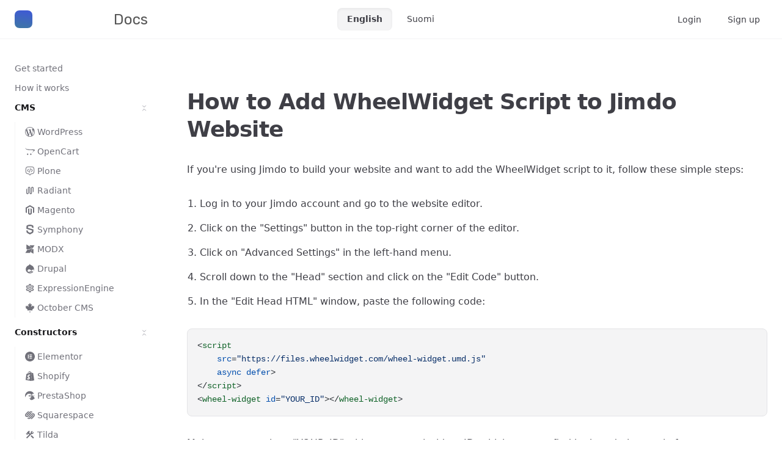

--- FILE ---
content_type: text/html;charset=utf-8
request_url: https://wheelwidget.com/docs/en/constructors/jimdo
body_size: 38456
content:
<!DOCTYPE html>
<html >
<head><meta charset="utf-8">
<title>Jimdo · Wheel of Fortune Widget Installation Guide | WheelWidget.com</title>
<meta name="viewport" content="width=device-width, initial-scale=1">
<meta name="twitter:card" content="summary_large_image">
<meta name="description" content="Read our comprehensive guide on how to install Wheel of Fortune Widget on your website. Follow the step-by-step instructions to start engaging your visitors and boost your conversions. Learn more at WheelWidget.com.">
<meta name="og:description" content="Read our comprehensive guide on how to install Wheel of Fortune Widget on your website. Follow the step-by-step instructions to start engaging your visitors and boost your conversions. Learn more at WheelWidget.com.">
<meta property="og:image" content="/logo-docs.svg">
<meta name="og:title" content="Jimdo"><link rel="modulepreload" as="script" crossorigin href="/docs/_nuxt/entry.c83d426d.js"><link rel="preload" as="style" href="/docs/_nuxt/entry.2633b880.css"><link rel="modulepreload" as="script" crossorigin href="/docs/_nuxt/AppLayout.b4106fff.js"><link rel="modulepreload" as="script" crossorigin href="/docs/_nuxt/document-driven.545898c7.js"><link rel="preload" as="style" href="/docs/_nuxt/ButtonLink.c4c0a366.css"><link rel="preload" as="style" href="/docs/_nuxt/DocumentDrivenNotFound.434430ce.css"><link rel="modulepreload" as="script" crossorigin href="/docs/_nuxt/DocumentDrivenEmpty.cd6133cc.js"><link rel="modulepreload" as="script" crossorigin href="/docs/_nuxt/ContentRenderer.ad1970f3.js"><link rel="modulepreload" as="script" crossorigin href="/docs/_nuxt/ContentRendererMarkdown.60eddca8.js"><link rel="modulepreload" as="script" crossorigin href="/docs/_nuxt/DocumentDrivenNotFound.2ec80372.js"><link rel="modulepreload" as="script" crossorigin href="/docs/_nuxt/ButtonLink.0a78a451.js"><link rel="modulepreload" as="script" crossorigin href="/docs/_nuxt/ContentSlot.42ecb485.js"><link rel="modulepreload" as="script" crossorigin href="/docs/_nuxt/default.97d98e09.js"><link rel="preload" as="style" href="/docs/_nuxt/DocsAside.d7386185.css"><link rel="preload" as="style" href="/docs/_nuxt/ProseCodeInline.aab68857.css"><link rel="preload" as="style" href="/docs/_nuxt/Alert.f24f4058.css"><link rel="preload" as="style" href="/docs/_nuxt/ProseA.89c7f0ff.css"><link rel="preload" as="style" href="/docs/_nuxt/DocsPageBottom.d9d559e1.css"><link rel="preload" as="style" href="/docs/_nuxt/DocsPrevNext.13fdb256.css"><link rel="preload" as="style" href="/docs/_nuxt/DocsTocLinks.2846f127.css"><link rel="preload" as="style" href="/docs/_nuxt/DocsToc.6b8d2996.css"><link rel="preload" as="style" href="/docs/_nuxt/DocsPageLayout.52683b19.css"><link rel="modulepreload" as="script" crossorigin href="/docs/_nuxt/DocsPageLayout.5cae059e.js"><link rel="modulepreload" as="script" crossorigin href="/docs/_nuxt/DocsAside.10ab26da.js"><link rel="modulepreload" as="script" crossorigin href="/docs/_nuxt/ProseCodeInline.fc179ce1.js"><link rel="modulepreload" as="script" crossorigin href="/docs/_nuxt/Alert.7ee74e1c.js"><link rel="modulepreload" as="script" crossorigin href="/docs/_nuxt/DocsPageBottom.b906ae41.js"><link rel="modulepreload" as="script" crossorigin href="/docs/_nuxt/ProseA.907cb756.js"><link rel="modulepreload" as="script" crossorigin href="/docs/_nuxt/EditOnLink.vue.45acb052.js"><link rel="modulepreload" as="script" crossorigin href="/docs/_nuxt/DocsPrevNext.20ed33e1.js"><link rel="modulepreload" as="script" crossorigin href="/docs/_nuxt/DocsToc.03b57e54.js"><link rel="modulepreload" as="script" crossorigin href="/docs/_nuxt/DocsTocLinks.507ef908.js"><link rel="modulepreload" as="script" crossorigin href="/docs/_nuxt/ProseH2.960ebb67.js"><link rel="modulepreload" as="script" crossorigin href="/docs/_nuxt/ProseP.21179dcb.js"><link rel="modulepreload" as="script" crossorigin href="/docs/_nuxt/ProseOl.46d80050.js"><link rel="modulepreload" as="script" crossorigin href="/docs/_nuxt/ProseLi.a696cff4.js"><link rel="modulepreload" as="script" crossorigin href="/docs/_nuxt/ProseCode.9e0644e5.js"><link rel="modulepreload" as="script" crossorigin href="/docs/_nuxt/index.016d914e.js"><link rel="modulepreload" as="script" crossorigin href="/docs/_nuxt/Callout.20093ee5.js"><link rel="prefetch" as="script" crossorigin href="/docs/_nuxt/empty.ba5d1907.js"><link rel="prefetch" as="script" crossorigin href="/docs/_nuxt/page.1668eb23.js"><link rel="prefetch" as="script" crossorigin href="/docs/_nuxt/client-db.43701f57.js"><link rel="prefetch" as="script" crossorigin href="/docs/_nuxt/useStudio.41f5f504.js"><link rel="prefetch" as="style" href="/docs/_nuxt/ContentPreviewMode.fecf0c50.css"><link rel="prefetch" as="script" crossorigin href="/docs/_nuxt/asyncData.01184fdc.js"><link rel="prefetch" as="script" crossorigin href="/docs/_nuxt/debug.f5bcd2de.js"><link rel="prefetch" as="script" crossorigin href="/docs/_nuxt/error-component.76687256.js"><style id="pinceau-theme">@media { :root {--pinceau-mq: initial; --docus-loadingBar-gradientColorStop3: #0047e1;--docus-loadingBar-gradientColorStop2: #34cdfe;--docus-loadingBar-gradientColorStop1: #00dc82;--docus-loadingBar-height: 3px;--docus-readableLine: 78ch;--docus-header-height: 64px;--prose-code-inline-padding: 0.25rem 0.375rem 0.25rem 0.375rem;--prose-code-inline-borderRadius: 0.375rem;--prose-code-block-border-style: solid;--prose-code-block-border-width: 1px;--prose-tbody-tr-borderBottom-style: dashed;--prose-tbody-tr-borderBottom-width: 1px;--prose-thead-borderBottom-style: solid;--prose-thead-borderBottom-width: 1px;--prose-thead-border-style: solid;--prose-thead-border-width: 0px;--prose-table-lineHeight: inherit;--prose-table-textAlign: left;--prose-hr-width: 1px;--prose-hr-style: solid;--prose-li-listStylePosition: outside;--prose-ol-padding: 0 0 0 21px;--prose-ol-listStyleType: decimal;--prose-ul-padding: 0 0 0 21px;--prose-ul-listStyleType: disc;--prose-blockquote-border-style: solid;--prose-blockquote-border-width: 4px;--prose-blockquote-quotes: '201C' '201D' '2018' '2019';--prose-blockquote-padding: 0 0 0 24px;--prose-a-code-color-hover: currentColor;--prose-a-code-color-static: currentColor;--prose-a-hasCode-borderBottom: none;--prose-a-border-distance: 2px;--prose-a-border-color-hover: currentColor;--prose-a-border-color-static: currentColor;--prose-a-border-style-hover: solid;--prose-a-border-style-static: dashed;--prose-a-border-width: 1px;--prose-a-color-static: inherit;--prose-a-textDecoration: none;--prose-h6-margin: 3rem 0 2rem;--prose-h5-margin: 3rem 0 2rem;--prose-h4-margin: 3rem 0 2rem;--prose-h3-margin: 3rem 0 2rem;--prose-h2-margin: 3rem 0 2rem;--prose-h1-margin: 0 0 2rem;--typography-lead-loose: 2;--typography-lead-relaxed: 1.625;--typography-lead-normal: 1.5;--typography-lead-snug: 1.375;--typography-lead-tight: 1.25;--typography-lead-none: 1;--typography-fontWeight-black: 900;--typography-fontWeight-extrabold: 800;--typography-fontWeight-bold: 700;--typography-fontWeight-semibold: 600;--typography-fontWeight-medium: 500;--typography-fontWeight-normal: 400;--typography-fontWeight-light: 300;--typography-fontWeight-extralight: 200;--typography-fontWeight-thin: 100;--typography-fontSize-9xl: 128px;--typography-fontSize-8xl: 96px;--typography-fontSize-7xl: 72px;--typography-fontSize-6xl: 60px;--typography-fontSize-5xl: 48px;--typography-fontSize-4xl: 36px;--typography-fontSize-3xl: 30px;--typography-fontSize-2xl: 24px;--typography-fontSize-xl: 20px;--typography-fontSize-lg: 18px;--typography-fontSize-base: 16px;--typography-fontSize-sm: 14px;--typography-fontSize-xs: 12px;--typography-letterSpacing-wide: 0.025em;--typography-letterSpacing-tight: -0.025em;--typography-verticalMargin-base: 32px;--typography-verticalMargin-sm: 16px;--elements-border-secondary-hover: [object Object];--elements-backdrop-background: #fffc;--elements-backdrop-filter: saturate(200%) blur(20px);--elements-container-maxWidth: 80rem;--lead-loose: 2;--lead-relaxed: 1.625;--lead-normal: 1.5;--lead-snug: 1.375;--lead-tight: 1.25;--lead-none: 1;--lead-10: 2.5rem;--lead-9: 2.25rem;--lead-8: 2rem;--lead-7: 1.75rem;--lead-6: 1.5rem;--lead-5: 1.25rem;--lead-4: 1rem;--lead-3: .75rem;--lead-2: .5rem;--lead-1: .025rem;--letterSpacing-widest: 0.1em;--letterSpacing-wider: 0.05em;--letterSpacing-wide: 0.025em;--letterSpacing-normal: 0em;--letterSpacing-tight: -0.025em;--letterSpacing-tighter: -0.05em;--fontSize-9xl: 8rem;--fontSize-8xl: 6rem;--fontSize-7xl: 4.5rem;--fontSize-6xl: 3.75rem;--fontSize-5xl: 3rem;--fontSize-4xl: 2.25rem;--fontSize-3xl: 1.875rem;--fontSize-2xl: 1.5rem;--fontSize-xl: 1.25rem;--fontSize-lg: 1.125rem;--fontSize-base: 1rem;--fontSize-sm: 0.875rem;--fontSize-xs: 0.75rem;--fontWeight-black: 900;--fontWeight-extrabold: 800;--fontWeight-bold: 700;--fontWeight-semibold: 600;--fontWeight-medium: 500;--fontWeight-normal: 400;--fontWeight-light: 300;--fontWeight-extralight: 200;--fontWeight-thin: 100;--font-mono: ui-monospace, SFMono-Regular, Menlo, Monaco, Consolas, Liberation Mono, Courier New, monospace;--font-serif: ui-serif, Georgia, Cambria, Times New Roman, Times, serif;--font-sans: ui-sans-serif, system-ui, -apple-system, BlinkMacSystemFont, Segoe UI, Roboto, Helvetica Neue, Arial, Noto Sans, sans-serif, Apple Color Emoji, Segoe UI Emoji, Segoe UI Symbol, Noto Color Emoji;--opacity-total: 1;--opacity-high: 0.8;--opacity-medium: 0.5;--opacity-soft: 0.3;--opacity-light: 0.15;--opacity-bright: 0.1;--opacity-noOpacity: 0;--borderWidth-lg: 3px;--borderWidth-md: 2px;--borderWidth-sm: 1px;--borderWidth-noBorder: 0;--space-rem-875: 0.875rem;--space-rem-625: 0.625rem;--space-rem-375: 0.375rem;--space-rem-125: 0.125rem;--space-px: 1px;--space-96: 24rem;--space-80: 20rem;--space-72: 18rem;--space-64: 16rem;--space-60: 15rem;--space-56: 14rem;--space-52: 13rem;--space-48: 12rem;--space-44: 11rem;--space-40: 10rem;--space-36: 9rem;--space-32: 8rem;--space-28: 7rem;--space-24: 6rem;--space-20: 5rem;--space-16: 4rem;--space-14: 3.5rem;--space-12: 3rem;--space-11: 2.75rem;--space-10: 2.5rem;--space-9: 2.25rem;--space-8: 2rem;--space-7: 1.75rem;--space-6: 1.5rem;--space-5: 1.25rem;--space-4: 1rem;--space-3: 0.75rem;--space-2: 0.5rem;--space-1: 0.25rem;--space-0: 0px;--size-full: 100%;--size-7xl: 80rem;--size-6xl: 72rem;--size-5xl: 64rem;--size-4xl: 56rem;--size-3xl: 48rem;--size-2xl: 42rem;--size-xl: 36rem;--size-lg: 32rem;--size-md: 28rem;--size-sm: 24rem;--size-xs: 20rem;--size-200: 200px;--size-104: 104px;--size-80: 80px;--size-64: 64px;--size-56: 56px;--size-48: 48px;--size-40: 40px;--size-32: 32px;--size-24: 24px;--size-20: 20px;--size-16: 16px;--size-12: 12px;--size-8: 8px;--size-6: 6px;--size-4: 4px;--size-2: 2px;--size-0: 0px;--radii-full: 9999px;--radii-3xl: 1.75rem;--radii-2xl: 1.5rem;--radii-xl: 1rem;--radii-lg: 0.75rem;--radii-md: 0.5rem;--radii-sm: 0.375rem;--radii-xs: 0.25rem;--radii-2xs: 0.125rem;--radii-none: 0px;--shadow-none: 0px 0px 0px 0px transparent;--shadow-lg: 0px 10px 15px -3px #000000, 0px 4px 6px -4px #000000;--shadow-md: 0px 4px 6px -1px #000000, 0px 2px 4px -2px #000000;--shadow-sm: 0px 1px 3px 0px #000000, 0px 1px 2px -1px #000000;--shadow-xs: 0px 1px 2px 0px #000000;--height-screen: 100vh;--width-screen: 100vw;--color-primary-900: #0A0B2C;--color-primary-800: #151759;--color-primary-700: #20228C;--color-primary-600: #2D30C5;--color-primary-500: #3E43FB;--color-primary-400: #6A6AEF;--color-primary-300: #A9A9F4;--color-primary-200: #C9C9F8;--color-primary-100: #E8E8FC;--color-primary-50: #F4F4FE;--color-ruby-900: #380011;--color-ruby-800: #700021;--color-ruby-700: #a90032;--color-ruby-600: #e10043;--color-ruby-500: #ff1a5e;--color-ruby-400: #ff4079;--color-ruby-300: #ff6694;--color-ruby-200: #ff8dae;--color-ruby-100: #ffb3c9;--color-ruby-50: #ffd9e4;--color-pink-900: #380025;--color-pink-800: #70004b;--color-pink-700: #a90070;--color-pink-600: #e10095;--color-pink-500: #ff1ab2;--color-pink-400: #ff40bf;--color-pink-300: #ff66cc;--color-pink-200: #ff8dd8;--color-pink-100: #ffb3e5;--color-pink-50: #ffd9f2;--color-purple-900: #190038;--color-purple-800: #330070;--color-purple-700: #4c00a9;--color-purple-600: #6500e1;--color-purple-500: #811aff;--color-purple-400: #9640ff;--color-purple-300: #ab66ff;--color-purple-200: #c08dff;--color-purple-100: #d5b3ff;--color-purple-50: #ead9ff;--color-royalblue-900: #0b0531;--color-royalblue-800: #160a62;--color-royalblue-700: #211093;--color-royalblue-600: #2c15c4;--color-royalblue-500: #4127e8;--color-royalblue-400: #614bec;--color-royalblue-300: #806ff0;--color-royalblue-200: #a093f3;--color-royalblue-100: #c0b7f7;--color-royalblue-50: #dfdbfb;--color-indigoblue-900: #001238;--color-indigoblue-800: #002370;--color-indigoblue-700: #0035a9;--color-indigoblue-600: #0047e1;--color-indigoblue-500: #1a62ff;--color-indigoblue-400: #407cff;--color-indigoblue-300: #6696ff;--color-indigoblue-200: #8db0ff;--color-indigoblue-100: #b3cbff;--color-indigoblue-50: #d9e5ff;--color-blue-900: #002438;--color-blue-800: #004870;--color-blue-700: #006ca9;--color-blue-600: #0090e1;--color-blue-500: #1aadff;--color-blue-400: #40bbff;--color-blue-300: #66c8ff;--color-blue-200: #8dd6ff;--color-blue-100: #b3e4ff;--color-blue-50: #d9f1ff;--color-lightblue-900: #002e38;--color-lightblue-800: #005c70;--color-lightblue-700: #008aa9;--color-lightblue-600: #00b9e1;--color-lightblue-500: #1ad6ff;--color-lightblue-400: #40ddff;--color-lightblue-300: #66e4ff;--color-lightblue-200: #8deaff;--color-lightblue-100: #b3f1ff;--color-lightblue-50: #d9f8ff;--color-teal-900: #062a28;--color-teal-800: #0b544f;--color-teal-700: #117d77;--color-teal-600: #16a79e;--color-teal-500: #1cd1c6;--color-teal-400: #36e4da;--color-teal-300: #5fe9e1;--color-teal-200: #87efe9;--color-teal-100: #aff4f0;--color-teal-50: #d7faf8;--color-pear-900: #2a2b09;--color-pear-800: #545512;--color-pear-700: #7e801b;--color-pear-600: #a8aa24;--color-pear-500: #d0d32f;--color-pear-400: #d8da52;--color-pear-300: #e0e274;--color-pear-200: #e8e997;--color-pear-100: #eff0ba;--color-pear-50: #f7f8dc;--color-red-900: #380300;--color-red-800: #700700;--color-red-700: #a90a00;--color-red-600: #e10e00;--color-red-500: #ff281a;--color-red-400: #ff4c40;--color-red-300: #ff7066;--color-red-200: #ff948d;--color-red-100: #ffb7b3;--color-red-50: #ffdbd9;--color-orange-900: #381800;--color-orange-800: #702f00;--color-orange-700: #a94700;--color-orange-600: #e15e00;--color-orange-500: #ff7a1a;--color-orange-400: #ff9040;--color-orange-300: #ffa666;--color-orange-200: #ffbd8d;--color-orange-100: #ffd3b3;--color-orange-50: #ffe9d9;--color-yellow-900: #362b03;--color-yellow-800: #6d5605;--color-yellow-700: #a38108;--color-yellow-600: #daac0a;--color-yellow-500: #f5c828;--color-yellow-400: #f7d14c;--color-yellow-300: #f8da70;--color-yellow-200: #fae393;--color-yellow-100: #fcedb7;--color-yellow-50: #fdf6db;--color-green-900: #003f25;--color-green-800: #005e38;--color-green-700: #007e4a;--color-green-600: #009d5d;--color-green-500: #00bd6f;--color-green-400: #00dc82;--color-green-300: #30ffaa;--color-green-200: #83ffcc;--color-green-100: #acffdd;--color-green-50: #d6ffee;--color-gray-900: #18181B;--color-gray-800: #27272A;--color-gray-700: #3f3f46;--color-gray-600: #52525B;--color-gray-500: #71717A;--color-gray-400: #a1a1aa;--color-gray-300: #D4d4d8;--color-gray-200: #e4e4e7;--color-gray-100: #f4f4f5;--color-gray-50: #fafafa;--color-black: #0c0c0d;--color-white: #ffffff;--media-portrait: only screen and (orientation: portrait);--media-landscape: only screen and (orientation: landscape);--media-rm: (prefers-reduced-motion: reduce);--media-2xl: (min-width: 1536px);--media-xl: (min-width: 1280px);--media-lg: (min-width: 1024px);--media-md: (min-width: 768px);--media-sm: (min-width: 640px);--media-xs: (min-width: 475px);--docus-footer-padding: var(--space-4) 0;--prose-code-inline-fontWeight: var(--typography-fontWeight-normal);--prose-code-inline-fontSize: var(--typography-fontSize-sm);--prose-code-block-pre-padding: var(--typography-verticalMargin-sm);--prose-code-block-margin: var(--typography-verticalMargin-base) 0;--prose-code-block-fontSize: var(--typography-fontSize-sm);--prose-tbody-code-inline-fontSize: var(--typography-fontSize-sm);--prose-tbody-td-padding: var(--typography-verticalMargin-sm);--prose-th-fontWeight: var(--typography-fontWeight-semibold);--prose-th-padding: 0 var(--typography-verticalMargin-sm) var(--typography-verticalMargin-sm) var(--typography-verticalMargin-sm);--prose-table-fontSize: var(--typography-fontSize-sm);--prose-table-margin: var(--typography-verticalMargin-base) 0;--prose-hr-margin: var(--typography-verticalMargin-base) 0;--prose-li-margin: var(--typography-verticalMargin-sm) 0;--prose-ol-margin: var(--typography-verticalMargin-base) 0;--prose-ul-margin: var(--typography-verticalMargin-base) 0;--prose-blockquote-margin: var(--typography-verticalMargin-base) 0;--prose-a-code-border-style: var(--prose-a-border-style-static);--prose-a-code-border-width: var(--prose-a-border-width);--prose-a-fontWeight: var(--typography-fontWeight-medium);--prose-img-margin: var(--typography-verticalMargin-base) 0;--prose-strong-fontWeight: var(--typography-fontWeight-semibold);--prose-h6-iconSize: var(--typography-fontSize-base);--prose-h6-fontWeight: var(--typography-fontWeight-semibold);--prose-h6-lineHeight: var(--typography-lead-normal);--prose-h6-fontSize: var(--typography-fontSize-lg);--prose-h5-iconSize: var(--typography-fontSize-lg);--prose-h5-fontWeight: var(--typography-fontWeight-semibold);--prose-h5-lineHeight: var(--typography-lead-snug);--prose-h5-fontSize: var(--typography-fontSize-xl);--prose-h4-iconSize: var(--typography-fontSize-lg);--prose-h4-letterSpacing: var(--typography-letterSpacing-tight);--prose-h4-fontWeight: var(--typography-fontWeight-semibold);--prose-h4-lineHeight: var(--typography-lead-snug);--prose-h4-fontSize: var(--typography-fontSize-2xl);--prose-h3-iconSize: var(--typography-fontSize-xl);--prose-h3-letterSpacing: var(--typography-letterSpacing-tight);--prose-h3-fontWeight: var(--typography-fontWeight-semibold);--prose-h3-lineHeight: var(--typography-lead-snug);--prose-h3-fontSize: var(--typography-fontSize-3xl);--prose-h2-iconSize: var(--typography-fontSize-2xl);--prose-h2-letterSpacing: var(--typography-letterSpacing-tight);--prose-h2-fontWeight: var(--typography-fontWeight-semibold);--prose-h2-lineHeight: var(--typography-lead-tight);--prose-h2-fontSize: var(--typography-fontSize-4xl);--prose-h1-iconSize: var(--typography-fontSize-3xl);--prose-h1-letterSpacing: var(--typography-letterSpacing-tight);--prose-h1-fontWeight: var(--typography-fontWeight-bold);--prose-h1-lineHeight: var(--typography-lead-tight);--prose-h1-fontSize: var(--typography-fontSize-5xl);--prose-p-br-margin: var(--typography-verticalMargin-base) 0 0 0;--prose-p-margin: var(--typography-verticalMargin-base) 0;--prose-p-lineHeight: var(--typography-lead-normal);--prose-p-fontSize: var(--typography-fontSize-base);--typography-color-secondary-900: var(--color-gray-900);--typography-color-secondary-800: var(--color-gray-800);--typography-color-secondary-700: var(--color-gray-700);--typography-color-secondary-600: var(--color-gray-600);--typography-color-secondary-500: var(--color-gray-500);--typography-color-secondary-400: var(--color-gray-400);--typography-color-secondary-300: var(--color-gray-300);--typography-color-secondary-200: var(--color-gray-200);--typography-color-secondary-100: var(--color-gray-100);--typography-color-secondary-50: var(--color-gray-50);--typography-color-primary-900: var(--color-primary-900);--typography-color-primary-800: var(--color-primary-800);--typography-color-primary-700: var(--color-primary-700);--typography-color-primary-600: var(--color-primary-600);--typography-color-primary-500: var(--color-primary-500);--typography-color-primary-400: var(--color-primary-400);--typography-color-primary-300: var(--color-primary-300);--typography-color-primary-200: var(--color-primary-200);--typography-color-primary-100: var(--color-primary-100);--typography-color-primary-50: var(--color-primary-50);--typography-font-code: var(--font-mono);--typography-font-body: var(--font-sans);--typography-font-display: var(--font-sans);--elements-state-danger-borderColor-secondary: var(--color-red-200);--elements-state-danger-borderColor-primary: var(--color-red-100);--elements-state-danger-backgroundColor-secondary: var(--color-red-100);--elements-state-danger-backgroundColor-primary: var(--color-red-50);--elements-state-danger-color-secondary: var(--color-red-600);--elements-state-danger-color-primary: var(--color-red-500);--elements-state-warning-borderColor-secondary: var(--color-yellow-200);--elements-state-warning-borderColor-primary: var(--color-yellow-100);--elements-state-warning-backgroundColor-secondary: var(--color-yellow-100);--elements-state-warning-backgroundColor-primary: var(--color-yellow-50);--elements-state-warning-color-secondary: var(--color-yellow-700);--elements-state-warning-color-primary: var(--color-yellow-600);--elements-state-success-borderColor-secondary: var(--color-green-200);--elements-state-success-borderColor-primary: var(--color-green-100);--elements-state-success-backgroundColor-secondary: var(--color-green-100);--elements-state-success-backgroundColor-primary: var(--color-green-50);--elements-state-success-color-secondary: var(--color-green-600);--elements-state-success-color-primary: var(--color-green-500);--elements-state-info-borderColor-secondary: var(--color-blue-200);--elements-state-info-borderColor-primary: var(--color-blue-100);--elements-state-info-backgroundColor-secondary: var(--color-blue-100);--elements-state-info-backgroundColor-primary: var(--color-blue-50);--elements-state-info-color-secondary: var(--color-blue-600);--elements-state-info-color-primary: var(--color-blue-500);--elements-state-primary-borderColor-secondary: var(--color-primary-200);--elements-state-primary-borderColor-primary: var(--color-primary-100);--elements-state-primary-backgroundColor-secondary: var(--color-primary-100);--elements-state-primary-backgroundColor-primary: var(--color-primary-50);--elements-state-primary-color-secondary: var(--color-primary-700);--elements-state-primary-color-primary: var(--color-primary-600);--elements-surface-background-base: var(--color-gray-100);--elements-border-secondary-static: var(--color-gray-200);--elements-border-primary-hover: var(--color-gray-200);--elements-border-primary-static: var(--color-gray-100);--elements-container-padding-md: var(--space-6);--elements-container-padding-sm: var(--space-6);--elements-container-padding-xs: var(--space-4);--elements-container-padding-mobile: var(--space-4);--elements-text-secondary-color-hover: var(--color-gray-700);--elements-text-secondary-color-static: var(--color-gray-500);--elements-text-primary-color-static: var(--color-gray-900);--text-6xl-lineHeight: var(--lead-none);--text-6xl-fontSize: var(--fontSize-6xl);--text-5xl-lineHeight: var(--lead-none);--text-5xl-fontSize: var(--fontSize-5xl);--text-4xl-lineHeight: var(--lead-10);--text-4xl-fontSize: var(--fontSize-4xl);--text-3xl-lineHeight: var(--lead-9);--text-3xl-fontSize: var(--fontSize-3xl);--text-2xl-lineHeight: var(--lead-8);--text-2xl-fontSize: var(--fontSize-2xl);--text-xl-lineHeight: var(--lead-7);--text-xl-fontSize: var(--fontSize-xl);--text-lg-lineHeight: var(--lead-7);--text-lg-fontSize: var(--fontSize-lg);--text-base-lineHeight: var(--lead-6);--text-base-fontSize: var(--fontSize-base);--text-sm-lineHeight: var(--lead-5);--text-sm-fontSize: var(--fontSize-sm);--text-xs-lineHeight: var(--lead-4);--text-xs-fontSize: var(--fontSize-xs);--shadow-2xl: 0px 25px 50px -12px var(--color-gray-900);--shadow-xl: 0px 20px 25px -5px var(--color-gray-400), 0px 8px 10px -6px #000000;--color-secondary-900: var(--color-gray-900);--color-secondary-800: var(--color-gray-800);--color-secondary-700: var(--color-gray-700);--color-secondary-600: var(--color-gray-600);--color-secondary-500: var(--color-gray-500);--color-secondary-400: var(--color-gray-400);--color-secondary-300: var(--color-gray-300);--color-secondary-200: var(--color-gray-200);--color-secondary-100: var(--color-gray-100);--color-secondary-50: var(--color-gray-50);--prose-code-inline-backgroundColor: var(--typography-color-secondary-100);--prose-code-inline-color: var(--typography-color-secondary-700);--prose-code-block-backgroundColor: var(--typography-color-secondary-100);--prose-code-block-color: var(--typography-color-secondary-700);--prose-code-block-border-color: var(--typography-color-secondary-200);--prose-tbody-tr-borderBottom-color: var(--typography-color-secondary-300);--prose-th-color: var(--typography-color-secondary-600);--prose-thead-borderBottom-color: var(--typography-color-secondary-300);--prose-thead-border-color: var(--typography-color-secondary-300);--prose-hr-color: var(--typography-color-secondary-200);--prose-ol-li-markerColor: var(--typography-color-secondary-500);--prose-ul-li-markerColor: var(--typography-color-secondary-400);--prose-blockquote-border-color: var(--typography-color-secondary-200);--prose-blockquote-color: var(--typography-color-secondary-500);--prose-a-code-background-hover: var(--typography-color-primary-50);--prose-a-code-border-color-hover: var(--typography-color-primary-500);--prose-a-code-border-color-static: var(--typography-color-secondary-400);--prose-a-color-hover: var(--typography-color-primary-500); } }@media { :root.dark {--pinceau-mq: dark; --prose-a-code-color-hover: currentColor;--prose-a-code-color-static: currentColor;--prose-a-border-color-hover: currentColor;--prose-a-border-color-static: currentColor;--prose-a-color-static: inherit;--elements-backdrop-background: #0c0d0ccc;--elements-state-danger-borderColor-secondary: var(--color-red-700);--elements-state-danger-borderColor-primary: var(--color-red-800);--elements-state-danger-backgroundColor-secondary: var(--color-red-800);--elements-state-danger-backgroundColor-primary: var(--color-red-900);--elements-state-danger-color-secondary: var(--color-red-200);--elements-state-danger-color-primary: var(--color-red-300);--elements-state-warning-borderColor-secondary: var(--color-yellow-700);--elements-state-warning-borderColor-primary: var(--color-yellow-800);--elements-state-warning-backgroundColor-secondary: var(--color-yellow-800);--elements-state-warning-backgroundColor-primary: var(--color-yellow-900);--elements-state-warning-color-secondary: var(--color-yellow-200);--elements-state-warning-color-primary: var(--color-yellow-400);--elements-state-success-borderColor-secondary: var(--color-green-700);--elements-state-success-borderColor-primary: var(--color-green-800);--elements-state-success-backgroundColor-secondary: var(--color-green-800);--elements-state-success-backgroundColor-primary: var(--color-green-900);--elements-state-success-color-secondary: var(--color-green-200);--elements-state-success-color-primary: var(--color-green-400);--elements-state-info-borderColor-secondary: var(--color-blue-700);--elements-state-info-borderColor-primary: var(--color-blue-800);--elements-state-info-backgroundColor-secondary: var(--color-blue-800);--elements-state-info-backgroundColor-primary: var(--color-blue-900);--elements-state-info-color-secondary: var(--color-blue-200);--elements-state-info-color-primary: var(--color-blue-400);--elements-state-primary-borderColor-secondary: var(--color-primary-700);--elements-state-primary-borderColor-primary: var(--color-primary-800);--elements-state-primary-backgroundColor-secondary: var(--color-primary-800);--elements-state-primary-backgroundColor-primary: var(--color-primary-900);--elements-state-primary-color-secondary: var(--color-primary-200);--elements-state-primary-color-primary: var(--color-primary-400);--elements-surface-background-base: var(--color-gray-900);--elements-border-secondary-static: var(--color-gray-800);--elements-border-primary-hover: var(--color-gray-800);--elements-border-primary-static: var(--color-gray-900);--elements-text-secondary-color-hover: var(--color-gray-200);--elements-text-secondary-color-static: var(--color-gray-400);--elements-text-primary-color-static: var(--color-gray-50);--prose-code-inline-backgroundColor: var(--typography-color-secondary-900);--prose-code-inline-color: var(--typography-color-secondary-200);--prose-code-block-backgroundColor: var(--typography-color-secondary-900);--prose-code-block-color: var(--typography-color-secondary-200);--prose-code-block-border-color: var(--typography-color-secondary-800);--prose-tbody-tr-borderBottom-color: var(--typography-color-secondary-700);--prose-th-color: var(--typography-color-secondary-400);--prose-thead-borderBottom-color: var(--typography-color-secondary-600);--prose-thead-border-color: var(--typography-color-secondary-600);--prose-hr-color: var(--typography-color-secondary-800);--prose-ol-li-markerColor: var(--typography-color-secondary-500);--prose-ul-li-markerColor: var(--typography-color-secondary-500);--prose-blockquote-border-color: var(--typography-color-secondary-700);--prose-blockquote-color: var(--typography-color-secondary-400);--prose-a-code-background-hover: var(--typography-color-primary-900);--prose-a-code-border-color-hover: var(--typography-color-primary-600);--prose-a-code-border-color-static: var(--typography-color-secondary-600);--prose-a-color-hover: var(--typography-color-primary-400); } }</style><style id="pinceau-runtime-hydratable">@media{.phy[--]{--puid:gKnEUd-v;}.pv-SWy4M6{max-width:var(--elements-container-maxWidth);padding-left:var(--elements-container-padding-mobile);padding-right:var(--elements-container-padding-mobile);}@media (min-width: 475px){.pv-SWy4M6{padding-left:var(--elements-container-padding-xs);padding-right:var(--elements-container-padding-xs);}}@media (min-width: 640px){.pv-SWy4M6{padding-left:var(--elements-container-padding-sm);padding-right:var(--elements-container-padding-sm);}}@media (min-width: 768px){.pv-SWy4M6{padding-left:var(--elements-container-padding-md);padding-right:var(--elements-container-padding-md);}}} </style><link rel="stylesheet" href="/docs/_nuxt/entry.2633b880.css"><link rel="stylesheet" href="/docs/_nuxt/ButtonLink.c4c0a366.css"><link rel="stylesheet" href="/docs/_nuxt/DocumentDrivenNotFound.434430ce.css"><link rel="stylesheet" href="/docs/_nuxt/DocsAside.d7386185.css"><link rel="stylesheet" href="/docs/_nuxt/ProseCodeInline.aab68857.css"><link rel="stylesheet" href="/docs/_nuxt/Alert.f24f4058.css"><link rel="stylesheet" href="/docs/_nuxt/ProseA.89c7f0ff.css"><link rel="stylesheet" href="/docs/_nuxt/DocsPageBottom.d9d559e1.css"><link rel="stylesheet" href="/docs/_nuxt/DocsPrevNext.13fdb256.css"><link rel="stylesheet" href="/docs/_nuxt/DocsTocLinks.2846f127.css"><link rel="stylesheet" href="/docs/_nuxt/DocsToc.6b8d2996.css"><link rel="stylesheet" href="/docs/_nuxt/DocsPageLayout.52683b19.css"><style>.nuxt-progress{background:repeating-linear-gradient(to right,var(--docus-loadingBar-gradientColorStop1) 0,var(--docus-loadingBar-gradientColorStop2) 50%,var(--docus-loadingBar-gradientColorStop3) 100%);height:var(--docus-loadingBar-height);left:0;opacity:1;position:fixed;right:0;top:0;transition:width .1s,height .4s,opacity .4s;width:0;z-index:999999}</style><style>[data-v-8f51fc0e] .icon{height:var(--space-4);width:var(--space-4)}.has-dialog .left .navbar-logo[data-v-8f51fc0e]{display:none}@media (min-width:1024px){.has-dialog .left .navbar-logo[data-v-8f51fc0e]{display:block}}.center .navbar-logo[data-v-8f51fc0e]{display:block}@media (min-width:1024px){.center .navbar-logo[data-v-8f51fc0e]{display:none}}header[data-v-8f51fc0e]{-webkit-backdrop-filter:var(--elements-backdrop-filter);backdrop-filter:var(--elements-backdrop-filter);background-color:var(--elements-backdrop-background);border-bottom:1px solid var(--elements-border-primary-static);height:var(--docus-header-height);position:sticky;top:0;width:100%;z-index:10}header .container[data-v-8f51fc0e]{display:grid;gap:var(--space-2);grid-template-columns:repeat(12,minmax(0,1fr));height:100%}header .section[data-v-8f51fc0e]{align-items:center;display:flex;flex:none}header .section.left[data-v-8f51fc0e]{grid-column:span 4/span 4}@media (min-width:1024px){header .section.left[data-v-8f51fc0e]{margin-left:0}}header .section.center[data-v-8f51fc0e]{flex:1;grid-column:span 4/span 4;justify-content:center}header .section.right[data-v-8f51fc0e]{align-items:center;display:flex;flex:none;grid-column:span 4/span 4;justify-content:flex-end;margin-right:calc(0px - var(--space-4))}header .section.right .social-icons[data-v-8f51fc0e]{display:none}@media (min-width:768px){header .section.right .social-icons[data-v-8f51fc0e]{align-items:center;display:flex}}</style><style>button.custom{align-items:center;background:hsla(0,0%,100%,.05);border-radius:10px;display:flex;flex-direction:row;font-size:14px;gap:10px;justify-content:center;line-height:18px;padding:10px 10px 10px 15px}button.customhover{opacity:.6}button.custom>img{height:18px;width:18px}button.custom.outline{background:transparent;border:1px solid hsla(0,0%,100%,.05)}</style><style>.container[data-v-6fce73ec]{margin-left:auto;margin-right:auto;width:100%}</style><style>button[data-v-291983a4]{display:flex;padding:var(--space-4) var(--space-4) var(--space-4) 0;position:relative;z-index:10}@media (min-width:1024px){button[data-v-291983a4]{display:none}}button[data-v-291983a4]{color:var(--color-gray-500)}:root.dark button[data-v-291983a4]{color:var(--color-gray-400)}button[data-v-291983a4]:hover{color:var(--color-gray-700)}:root.dark button[data-v-291983a4]:hover{color:var(--color-gray-200)}.dialog[data-v-291983a4]{align-items:flex-start;-webkit-backdrop-filter:var(--elements-backdrop-filter);backdrop-filter:var(--elements-backdrop-filter);background-color:hsla(0,0%,100%,.5);display:flex;inset:0 0 0 0;overflow-y:auto;position:fixed;z-index:50}:root.dark .dialog[data-v-291983a4]{background-color:rgba(0,0,0,.5)}@media (min-width:1024px){.dialog[data-v-291983a4]{display:none}}.dialog .icons[data-v-291983a4]{overflow:auto}.dialog>div[data-v-291983a4]{background-color:var(--color-white);box-shadow:var(--shadow-md);max-width:var(--size-xs);min-height:100%;padding-left:var(--space-4);padding-right:var(--space-4);width:100%}:root.dark .dialog>div[data-v-291983a4]{background-color:var(--color-black)}@media (min-width:640px){.dialog>div[data-v-291983a4]{padding-left:var(--space-6);padding-right:var(--space-6)}}.dialog>div>div[data-v-291983a4]{border-bottom:1px solid transparent;gap:var(--space-2);height:var(--docus-header-height);justify-content:space-between}.dialog>div>div[data-v-291983a4],.dialog>div>div .icons[data-v-291983a4]{align-items:center;display:flex}[data-v-291983a4] .icon{height:var(--space-4);width:var(--space-4)}</style><style>.icon[data-v-edbe5c08]{display:inline-block;vertical-align:middle}</style><style>a[data-v-0e437bbb]{align-items:center;display:flex;flex:none}a span[data-v-0e437bbb]{color:var(--color-gray-900);font-size:var(--fontSize-xl);font-weight:var(--fontWeight-bold)}:root.dark a span[data-v-0e437bbb]{color:var(--color-gray-100)}a span[data-v-0e437bbb]:hover{color:var(--color-gray-500)}</style><style>@import url(https://fonts.googleapis.com/css?family=Rubik:300,regular,500,600,700,800,900,300italic,italic,500italic,600italic,700italic,800italic,900italic);.logo-wrapper{align-items:center;display:flex;flex-direction:row;gap:10px}.logo-wrapper>h2{color:#555;font-family:Rubik;font-size:24px;font-style:normal;font-weight:400;line-height:28px}</style><style>nav[data-v-01b60614]{display:none}@media (min-width:1024px){nav[data-v-01b60614]{display:block}}nav ul[data-v-01b60614]{align-items:center;display:flex;flex:1;justify-content:center;max-width:100%;overflow:hidden;text-overflow:ellipsis;white-space:nowrap}nav ul>*+*[data-v-01b60614]{margin-left:var(--space-2)}nav ul li[data-v-01b60614]{display:inline-flex;gap:var(--space-1)}nav ul .link[data-v-01b60614]{align-items:center;border-radius:var(--radii-md);display:flex;font-size:var(--fontSize-sm);gap:var(--space-2);outline:none;padding:var(--space-2) var(--space-4);transition:background .2s ease}nav ul .link svg[data-v-01b60614]{display:inline-block}nav ul .link.active[data-v-01b60614],nav ul .link[data-v-01b60614]:active,nav ul .link[data-v-01b60614]:hover{background-color:var(--color-gray-100)}:root.dark nav ul .link.active[data-v-01b60614],:root.dark nav ul .link[data-v-01b60614]:active,:root.dark nav ul .link[data-v-01b60614]:hover{background-color:var(--color-gray-900)}nav ul .link.active[data-v-01b60614]{box-shadow:inset 0 2px 4px 0 rgba(0,0,0,.05);font-weight:var(--fontWeight-semibold)}</style><style>footer[data-v-eebf8ee0]{border-top:1px solid var(--elements-border-primary-static);padding:var(--docus-footer-padding)}footer .footer-container[data-v-eebf8ee0]{display:grid;gap:var(--space-2);grid-template-columns:repeat(12,minmax(0,1fr));justify-items:center}@media (min-width:640px){footer .footer-container[data-v-eebf8ee0]{justify-items:legacy}}footer .footer-container[data-v-eebf8ee0] .icon{height:var(--space-4);width:var(--space-4)}footer .footer-container a[data-v-eebf8ee0]{color:var(--color-gray-500)}:root.dark footer .footer-container a[data-v-eebf8ee0]{color:var(--color-gray-400)}footer .footer-container a[data-v-eebf8ee0]:hover{color:var(--color-gray-700)}:root.dark footer .footer-container a[data-v-eebf8ee0]:hover{color:var(--color-gray-200)}footer .footer-container .left[data-v-eebf8ee0]{display:flex;grid-column:span 12/span 12;order:1;padding-bottom:var(--space-4);padding-top:var(--space-4)}@media (min-width:640px){footer .footer-container .left[data-v-eebf8ee0]{grid-column:span 3/span 3;order:0}}footer .footer-container .left a[data-v-eebf8ee0]{align-items:center;display:flex}footer .footer-container .left p[data-v-eebf8ee0]{font-size:var(--text-xs-fontSize);font-weight:var(--fontWeight-medium);line-height:var(--text-xs-lineHeight)}footer .footer-container .left-icon[data-v-eebf8ee0]{fill:currentcolor;flex-shrink:0;height:var(--space-4);margin-right:var(--space-2);width:var(--space-4)}footer .footer-container .center[data-v-eebf8ee0]{align-items:center;display:flex;flex-direction:column;grid-column:span 12/span 12}@media (min-width:640px){footer .footer-container .center[data-v-eebf8ee0]{flex-direction:row;grid-column:span 6/span 6;justify-content:center}}footer .footer-container .center .text-link[data-v-eebf8ee0]{font-size:var(--text-sm-fontSize);font-weight:var(--fontWeight-medium);line-height:var(--text-sm-lineHeight);padding:var(--space-2)}footer .footer-container .right[data-v-eebf8ee0]{align-items:center;display:flex;grid-column:span 12/span 12;justify-content:flex-end}@media (min-width:640px){footer .footer-container .right[data-v-eebf8ee0]{grid-column:span 3/span 3;margin-right:calc(0px - var(--space-4))}}footer .footer-container .right .icon-link[data-v-eebf8ee0]{display:flex;padding:var(--space-4)}</style><style>a[data-v-224b171c]{color:var(--color-gray-500);display:flex;padding:var(--space-4)}:root.dark a[data-v-224b171c]{color:var(--color-gray-400)}a[data-v-224b171c]:hover{color:var(--color-gray-700)}:root.dark a[data-v-224b171c]:hover{color:var(--color-gray-200)}</style><style>.docs-page-content[data-v-d5506efe]{display:flex;flex-direction:column-reverse;position:relative}@media (min-width:1024px){.docs-page-content[data-v-d5506efe]{display:grid;gap:var(--space-8)}.docs-page-content.has-toc[data-v-d5506efe]{grid-template-columns:minmax(320px,1fr) minmax(250px,250px)}.docs-page-content.has-aside[data-v-d5506efe]{grid-template-columns:minmax(250px,250px) minmax(320px,1fr)}.docs-page-content.has-aside.has-toc[data-v-d5506efe]{grid-template-columns:minmax(250px,250px) minmax(320px,1fr) minmax(250px,250px)}}.aside-nav[data-v-d5506efe]{display:none;overflow-y:auto}@media (min-width:1024px){.aside-nav[data-v-d5506efe]{align-self:flex-start;display:block;height:calc(100vh - var(--docus-header-height));padding-bottom:var(--space-8);padding-right:var(--space-8);padding-top:var(--space-8);position:sticky;top:var(--docus-header-height)}.fluid .aside-nav.aside-nav[data-v-d5506efe]{border-right:1px solid var(--elements-border-primary-static)}}.page-body[data-v-d5506efe]{display:flex;flex:1 1 0%;flex-direction:column;margin-left:auto;margin-right:auto;padding-bottom:var(--space-8);padding-top:var(--space-8);position:relative;width:100%}.has-toc .page-body.page-body[data-v-d5506efe]{padding-top:var(--space-12)}@media (min-width:1024px){.has-toc .page-body.page-body[data-v-d5506efe]{padding-top:var(--space-8)}.page-body[data-v-d5506efe]{margin-top:0}}.page-body[data-v-d5506efe] h1:not(.not-prose):first-child{font-size:var(--text-4xl-fontSize);line-height:var(--text-4xl-lineHeight);margin-top:0}@media (min-width:640px){.page-body[data-v-d5506efe] h1:not(.not-prose):first-child{font-size:var(--text-5xl-fontSize);line-height:var(--text-5xl-lineHeight)}}.page-body[data-v-d5506efe] h1:not(.not-prose)first-child+p{border-bottom:1px solid var(--elements-border-primary-static);color:var(--color-gray-500);margin-bottom:var(--space-8);margin-top:0;padding-bottom:var(--space-8)}@media (min-width:640px){.page-body[data-v-d5506efe] h1:not(.not-prose)first-child+p{font-size:var(--text-lg-fontSize);line-height:var(--text-lg-lineHeight)}}:root.dark .page-body[data-v-d5506efe] h1:not(.not-prose)first-child+p{color:var(--color-gray-400)}.page-body[data-v-d5506efe] h1:not(.not-prose)first-child+p a{color:var(--color-gray-700)}:root.dark .page-body[data-v-d5506efe] h1:not(.not-prose)first-child+p a{color:var(--color-gray-200)}.page-body[data-v-d5506efe] h1:not(.not-prose)first-child+p a:hover{border-color:var(--color-gray-700)}.page-body .docs-prev-next[data-v-d5506efe]{margin-top:var(--space-4)}.toc[data-v-d5506efe]{border-bottom:1px solid var(--elements-border-primary-static);display:flex;margin-left:calc(0px - var(--space-4));margin-right:calc(0px - var(--space-4));overflow:auto;position:sticky;top:var(--docus-header-height)}@media (min-width:640px){.toc[data-v-d5506efe]{margin-left:calc(0px - var(--space-6));margin-right:calc(0px - var(--space-6))}}@media (min-width:1024px){.toc[data-v-d5506efe]{align-self:flex-start;border-bottom:none;height:calc(100vh - var(--docus-header-height));margin-left:0;margin-right:0;max-height:none;padding:var(--space-8)}.fluid .toc.toc[data-v-d5506efe]{border-left:1px solid var(--elements-border-primary-static)}}.toc .toc-wrapper[data-v-d5506efe]{-webkit-backdrop-filter:var(--elements-backdrop-filter);backdrop-filter:var(--elements-backdrop-filter);background-color:var(--elements-backdrop-background);height:100%;width:100%}@media (min-width:1024px){.toc .toc-wrapper[data-v-d5506efe]{-webkit-backdrop-filter:none;backdrop-filter:none;background-color:transparent}}.toc .toc-wrapper button[data-v-d5506efe]{align-items:center;display:flex;height:100%;padding:var(--space-4);width:100%}@media (min-width:640px){.toc .toc-wrapper button[data-v-d5506efe]{padding-left:var(--space-6);padding-right:var(--space-6)}}@media (min-width:1024px){.toc .toc-wrapper button[data-v-d5506efe]{display:none}}.toc .toc-wrapper button .title[data-v-d5506efe]{font-size:var(--text-sm-fontSize);font-weight:var(--fontWeight-semibold);line-height:var(--text-sm-lineHeight);margin-right:var(--space-1)}.toc .toc-wrapper button .icon[data-v-d5506efe]{height:var(--space-4);transition:transform .1s;width:var(--space-4)}.toc .toc-wrapper button .icon.rotate[data-v-d5506efe]{transform:rotate(90deg)}.toc .toc-wrapper .docs-toc-wrapper[data-v-d5506efe]{display:none;margin-bottom:var(--space-4)}.toc .toc-wrapper .docs-toc-wrapper.opened[data-v-d5506efe]{display:block;max-height:50vh;overflow:auto;padding-left:var(--space-4);padding-right:var(--space-4)}@media (min-width:640px){.toc .toc-wrapper .docs-toc-wrapper.opened[data-v-d5506efe]{padding-left:var(--space-6);padding-right:var(--space-6)}}@media (min-width:1024px){.toc .toc-wrapper .docs-toc-wrapper.opened[data-v-d5506efe]{max-height:none;padding-left:0;padding-right:0}.toc .toc-wrapper .docs-toc-wrapper[data-v-d5506efe]{display:block;margin-top:0}}</style><style>.go-back-link[data-v-4fc52927]{align-items:center;color:var(--color-gray-500);cursor:pointer;display:flex;font-size:var(--text-sm-fontSize);line-height:var(--text-sm-lineHeight)}.go-back-link[data-v-4fc52927]:hover{color:var(--color-gray-700)}.go-back-link .icon[data-v-4fc52927]{height:var(--space-4);width:var(--space-4)}.go-back-link .text[data-v-4fc52927]{margin-left:var(--space-2)}</style><style>.docs-aside-tree li.bordered[data-v-1b6cf603]{border-left:1px solid var(--elements-border-primary-static)}.docs-aside-tree li.bordered[data-v-1b6cf603]:hover{border-color:var(--elements-border-primary-hover)}.docs-aside-tree li.bordered.active[data-v-1b6cf603]{border-color:var(--color-primary-400)}:root.dark .docs-aside-tree li.bordered.active[data-v-1b6cf603]{border-color:var(--color-primary-600)}.docs-aside-tree li.bordered.has-children[data-v-1b6cf603]{padding-left:var(--space-4)}.docs-aside-tree li.bordered.has-parent-icon[data-v-1b6cf603]{margin-left:var(--space-2)}.docs-aside-tree .recursive[data-v-1b6cf603]{padding:var(--space-2) 0}.docs-aside-tree .title-collapsible-button[data-v-1b6cf603]{align-items:center;color:var(--color-gray-900);display:flex;font-size:var(--text-sm-fontSize);font-weight:var(--fontWeight-semibold);justify-content:space-between;line-height:var(--text-sm-lineHeight);padding:var(--space-rem-375) 0;width:100%}:root.dark .docs-aside-tree .title-collapsible-button[data-v-1b6cf603]{color:var(--color-gray-50)}.docs-aside-tree .title-collapsible-button .content[data-v-1b6cf603]{align-items:center;display:flex}.docs-aside-tree .title-collapsible-button .content .icon[data-v-1b6cf603]{height:var(--space-4);margin-right:var(--space-2);width:var(--space-4)}.docs-aside-tree .title-collapsible-button .collapsible-icon[data-v-1b6cf603]{color:var(--color-gray-400);height:var(--space-3);width:var(--space-3)}.docs-aside-tree .link[data-v-1b6cf603],:root.dark .docs-aside-tree .title-collapsible-button .collapsible-icon[data-v-1b6cf603]{color:var(--color-gray-500)}.docs-aside-tree .link[data-v-1b6cf603]{align-items:center;display:flex;font-size:var(--text-sm-fontSize);justify-content:space-between;line-height:var(--text-sm-lineHeight);padding:var(--space-rem-375) 0}.docs-aside-tree .link[data-v-1b6cf603]:hover{color:var(--color-gray-900)}:root.dark .docs-aside-tree .link[data-v-1b6cf603]:not(.active){color:var(--color-gray-400)}:root.dark .docs-aside-tree .link[data-v-1b6cf603]:not(.active):hover{color:var(--color-gray-50)}.docs-aside-tree .link.padded[data-v-1b6cf603]{padding-left:var(--space-4)}.docs-aside-tree .link.active[data-v-1b6cf603]{color:var(--color-primary-500);font-weight:var(--fontWeight-medium)}.docs-aside-tree .link .content[data-v-1b6cf603]{align-items:center;display:inline-flex}.docs-aside-tree .link .icon[data-v-1b6cf603]{height:var(--space-4);margin-right:var(--space-1);width:var(--space-4)}</style><style>.docs-page-bottom[data-v-c70c0152]{align-items:center;color:var(--color-gray-500);display:flex;flex-direction:row;font-size:var(--fontSize-sm);gap:var(--space-4);justify-content:space-between;margin-top:var(--space-8)}:root.dark .docs-page-bottom[data-v-c70c0152]{color:var(--color-gray-400)}.docs-page-bottom .edit-link[data-v-c70c0152]{align-items:center;display:flex;flex:1;gap:var(--space-2)}</style><style>.docs-prev-next[data-v-ab0a6253]{display:flex;flex-direction:column;gap:var(--space-3);justify-content:space-between}@media (min-width:640px){.docs-prev-next[data-v-ab0a6253]{align-items:center;flex-direction:row}}.docs-prev-next a[data-v-ab0a6253]{border:1px solid var(--elements-border-primary-static);border-radius:var(--radii-md);min-width:0;padding:var(--space-3);position:relative}.docs-prev-next a[data-v-ab0a6253]:hover{background-color:var(--color-gray-50);border-color:var(--color-gray-50);color:var(--color-primary-500)}:root.dark .docs-prev-next a[data-v-ab0a6253]:hover{background-color:var(--color-gray-900);border-color:var(--color-gray-900)}.docs-prev-next a.prev[data-v-ab0a6253]{display:flex;gap:var(--space-3);text-align:left}.docs-prev-next a.prev .directory[data-v-ab0a6253]{color:var(--color-gray-500);display:block;font-size:var(--text-xs-fontSize);font-weight:var(--fontWeight-medium);line-height:var(--text-xs-lineHeight);margin-bottom:var(--space-1);overflow:hidden;text-overflow:ellipsis;white-space:nowrap}@media (min-width:640px){.docs-prev-next a.prev .wrapper[data-v-ab0a6253]{align-items:flex-end}}.docs-prev-next a.next[data-v-ab0a6253]{display:flex;gap:var(--space-3);justify-content:flex-end;text-align:right}.docs-prev-next a.next .directory[data-v-ab0a6253]{color:var(--color-gray-500);display:block;font-size:var(--text-xs-fontSize);font-weight:var(--fontWeight-medium);line-height:var(--text-xs-lineHeight);margin-bottom:var(--space-1);overflow:hidden;text-overflow:ellipsis;white-space:nowrap}@media (min-width:640px){.docs-prev-next a.next .wrapper[data-v-ab0a6253]{align-items:flex-start}}.docs-prev-next a .wrapper[data-v-ab0a6253]{display:flex;flex-direction:column}.docs-prev-next a .icon[data-v-ab0a6253]{align-self:flex-end;flex-shrink:0;height:var(--space-5);width:var(--space-5)}.docs-prev-next a .title[data-v-ab0a6253]{flex:1 1 0%;font-weight:var(--fontWeight-medium);line-height:var(--lead-5);overflow:hidden;text-overflow:ellipsis;white-space:nowrap}</style><style>h2[data-v-273f00cc]{display:block;font-family:var(--typography-font-display);font-size:var(--prose-h2-fontSize);font-weight:var(--prose-h2-fontWeight);letter-spacing:var(--prose-h2-letterSpacing);line-height:var(--prose-h2-lineHeight);margin:var(--prose-h2-margin)}h2[data-v-273f00cc] .icon{display:inline-block;height:var(--prose-h2-iconSize);margin-left:12px;opacity:0;transition:opacity .1s;width:var(--prose-h2-iconSize)}h2 a[data-v-273f00cc]:hover .icon{opacity:1}</style><style>p[data-v-9dc9c102]{font-family:var(--typography-font-body);font-size:var(--prose-p-fontSize);line-height:var(--prose-p-lineHeight);margin:var(--prose-p-margin)}p[data-v-9dc9c102] br{content:"";display:block;margin:var(--prose-p-br-margin)}</style><style>ol[data-v-3f2b1bed]{font-family:var(--typography-font-body);list-style-type:var(--prose-ol-listStyleType);margin:var(--prose-ol-margin);padding:var(--prose-ol-padding)}ol[data-v-3f2b1bed]> li::marker{color:var(--prose-ol-li-markerColor)}ol[data-v-3f2b1bed]> li ol,ol[data-v-3f2b1bed]> li ul{margin:0}</style><style>li[data-v-4c2f5fb9]{font-family:var(--typography-font-body);list-style-position:var(--prose-li-listStylePosition);margin:var(--prose-li-margin)}</style><style>.prose-code[data-v-0f086f28]{background-color:var(--prose-code-block-backgroundColor);border-color:var(--prose-code-block-border-color);border-radius:var(--radii-md);border-style:var(--prose-code-block-border-style);border-width:var(--prose-code-block-border-width);color:var(--prose-code-block-color);font-size:var(--prose-code-block-fontSize);margin:var(--prose-code-block-margin);overflow:hidden;position:relative;width:100%}.prose-code.highlight-bash[data-v-0f086f28] code .line,.prose-code.highlight-sh[data-v-0f086f28] code .line,.prose-code.highlight-shell[data-v-0f086f28] code .line,.prose-code.highlight-shellscript[data-v-0f086f28] code .line,.prose-code.highlight-zsh[data-v-0f086f28] code .line{padding-left:1rem;position:relative}.prose-code.highlight-bash[data-v-0f086f28] code .line:before,.prose-code.highlight-sh[data-v-0f086f28] code .line:before,.prose-code.highlight-shell[data-v-0f086f28] code .line:before,.prose-code.highlight-shellscript[data-v-0f086f28] code .line:before,.prose-code.highlight-zsh[data-v-0f086f28] code .line:before{color:var(--typography-color-primary-500);content:">";display:block;font-family:var(--font-mono);font-weight:700;left:-.1rem;position:absolute;top:0;-webkit-user-select:none;-moz-user-select:none;user-select:none}.copy-button[data-v-0f086f28]{bottom:0;position:absolute;right:0}[data-v-0f086f28] code{display:flex;flex-direction:column}[data-v-0f086f28] .line{display:inline-table;min-height:1rem}.filename[data-v-0f086f28]{-webkit-backdrop-filter:blur(4px);backdrop-filter:blur(4px);border-radius:var(--radii-lg);color:var(--prose-code-block-color);font-family:var(--typography-font-code);font-size:var(--fontSize-xs);line-height:var(--lead-normal);padding:.5rem .75rem;position:absolute;right:0;top:0;transition:opacity .2s}.prose-code:hover .filename[data-v-0f086f28]{opacity:0}.prose-code:hover .filename[data-v-0f086f28]:hover{opacity:1}[data-v-0f086f28] pre{display:flex;flex:1;line-height:var(--lead-relaxed);margin:0;overflow-x:auto;padding:var(--prose-code-block-pre-padding)}[data-v-0f086f28] pre code{padding-right:30px}[data-v-0f086f28] .line.highlight{background-color:var(--prose-code-block-border-color)}</style><style>button[data-v-5fa3121e]{-webkit-backdrop-filter:blur(4px);backdrop-filter:blur(4px);border-radius:var(--radii-sm);margin:8px;opacity:0;padding:8px;transform:scale(.75);transition:all .1s}button.show[data-v-5fa3121e]{opacity:1;transform:scale(1)}button .icon-wrapper[data-v-5fa3121e]{display:block;height:18px;position:relative;width:18px}button .icon-wrapper .icon[data-v-5fa3121e]{display:block;position:absolute}button .icon-wrapper .fade-enter-active[data-v-5fa3121e],button .icon-wrapper .fade-leave-active[data-v-5fa3121e]{transition:opacity .2s}button .icon-wrapper .fade-enter-from[data-v-5fa3121e],button .icon-wrapper .fade-leave-to[data-v-5fa3121e]{opacity:0}</style><style>.callout[data-v-37e0bf51]{border:1px solid;border-radius:var(--radii-md);font-size:var(--text-sm-fontSize);line-height:var(--text-sm-lineHeight);margin-bottom:var(--space-8);margin-top:var(--space-8);padding:var(--space-3) var(--space-4);position:relative}.callout.primary[data-v-37e0bf51]{background-color:var(--elements-state-primary-backgroundColor-primary)!important;border-color:var(--elements-state-primary-borderColor-primary)!important;color:var(--elements-state-primary-color-primary)!important}.callout.primary[data-v-37e0bf51] p code{background-color:var(--elements-state-primary-backgroundColor-secondary)!important;color:var(--elements-state-primary-color-secondary)!important}.callout.primary[data-v-37e0bf51] code{background-color:var(--elements-state-primary-backgroundColor-secondary)!important;color:var(--elements-state-primary-color-primary)!important}.callout.primary[data-v-37e0bf51] a code{border-color:var(--elements-state-primary-borderColor-primary)!important}.callout.primary[data-v-37e0bf51] a{border-color:currentColor}.callout.primary[data-v-37e0bf51] a code{background-color:var(--elements-state-primary-backgroundColor-primary)!important}.callout.primary[data-v-37e0bf51] a:hover{border-color:currentColor!important;color:var(--elements-state-primary-color-secondary)!important}.callout.primary[data-v-37e0bf51] a:hover code{background-color:var(--elements-state-primary-backgroundColor-secondary)!important;border-color:var(--elements-state-primary-borderColor-secondary)!important;color:var(--elements-state-primary-color-secondary)!important}.callout.info[data-v-37e0bf51]{background-color:var(--elements-state-info-backgroundColor-primary)!important;border-color:var(--elements-state-info-borderColor-primary)!important;color:var(--elements-state-info-color-primary)!important}.callout.info[data-v-37e0bf51] p code{background-color:var(--elements-state-info-backgroundColor-secondary)!important;color:var(--elements-state-info-color-secondary)!important}.callout.info[data-v-37e0bf51] code{background-color:var(--elements-state-info-backgroundColor-secondary)!important;color:var(--elements-state-info-color-primary)!important}.callout.info[data-v-37e0bf51] a code{border-color:var(--elements-state-info-borderColor-primary)!important}.callout.info[data-v-37e0bf51] a{border-color:currentColor}.callout.info[data-v-37e0bf51] a code{background-color:var(--elements-state-info-backgroundColor-primary)!important}.callout.info[data-v-37e0bf51] a:hover{border-color:currentColor!important;color:var(--elements-state-info-color-secondary)!important}.callout.info[data-v-37e0bf51] a:hover code{background-color:var(--elements-state-info-backgroundColor-secondary)!important;border-color:var(--elements-state-info-borderColor-secondary)!important;color:var(--elements-state-info-color-secondary)!important}.callout.success[data-v-37e0bf51]{background-color:var(--elements-state-success-backgroundColor-primary)!important;border-color:var(--elements-state-success-borderColor-primary)!important;color:var(--elements-state-success-color-primary)!important}.callout.success[data-v-37e0bf51] p code{background-color:var(--elements-state-success-backgroundColor-secondary)!important;color:var(--elements-state-success-color-secondary)!important}.callout.success[data-v-37e0bf51] code{background-color:var(--elements-state-success-backgroundColor-secondary)!important;color:var(--elements-state-success-color-primary)!important}.callout.success[data-v-37e0bf51] a code{border-color:var(--elements-state-success-borderColor-primary)!important}.callout.success[data-v-37e0bf51] a{border-color:currentColor}.callout.success[data-v-37e0bf51] a code{background-color:var(--elements-state-success-backgroundColor-primary)!important}.callout.success[data-v-37e0bf51] a:hover{border-color:currentColor!important;color:var(--elements-state-success-color-secondary)!important}.callout.success[data-v-37e0bf51] a:hover code{background-color:var(--elements-state-success-backgroundColor-secondary)!important;border-color:var(--elements-state-success-borderColor-secondary)!important;color:var(--elements-state-success-color-secondary)!important}.callout.warning[data-v-37e0bf51]{background-color:var(--elements-state-warning-backgroundColor-primary)!important;border-color:var(--elements-state-warning-borderColor-primary)!important;color:var(--elements-state-warning-color-primary)!important}.callout.warning[data-v-37e0bf51] p code{background-color:var(--elements-state-warning-backgroundColor-secondary)!important;color:var(--elements-state-warning-color-secondary)!important}.callout.warning[data-v-37e0bf51] code{background-color:var(--elements-state-warning-backgroundColor-secondary)!important;color:var(--elements-state-warning-color-primary)!important}.callout.warning[data-v-37e0bf51] a code{border-color:var(--elements-state-warning-borderColor-primary)!important}.callout.warning[data-v-37e0bf51] a{border-color:currentColor}.callout.warning[data-v-37e0bf51] a code{background-color:var(--elements-state-warning-backgroundColor-primary)!important}.callout.warning[data-v-37e0bf51] a:hover{border-color:currentColor!important;color:var(--elements-state-warning-color-secondary)!important}.callout.warning[data-v-37e0bf51] a:hover code{background-color:var(--elements-state-warning-backgroundColor-secondary)!important;border-color:var(--elements-state-warning-borderColor-secondary)!important;color:var(--elements-state-warning-color-secondary)!important}.callout.danger[data-v-37e0bf51]{background-color:var(--elements-state-danger-backgroundColor-primary)!important;border-color:var(--elements-state-danger-borderColor-primary)!important;color:var(--elements-state-danger-color-primary)!important}.callout.danger[data-v-37e0bf51] p code{background-color:var(--elements-state-danger-backgroundColor-secondary)!important;color:var(--elements-state-danger-color-secondary)!important}.callout.danger[data-v-37e0bf51] code{background-color:var(--elements-state-danger-backgroundColor-secondary)!important;color:var(--elements-state-danger-color-primary)!important}.callout.danger[data-v-37e0bf51] a code{border-color:var(--elements-state-danger-borderColor-primary)!important}.callout.danger[data-v-37e0bf51] a{border-color:currentColor}.callout.danger[data-v-37e0bf51] a code{background-color:var(--elements-state-danger-backgroundColor-primary)!important}.callout.danger[data-v-37e0bf51] a:hover{border-color:currentColor!important;color:var(--elements-state-danger-color-secondary)!important}.callout.danger[data-v-37e0bf51] a:hover code{background-color:var(--elements-state-danger-backgroundColor-secondary)!important;border-color:var(--elements-state-danger-borderColor-secondary)!important;color:var(--elements-state-danger-color-secondary)!important}.callout .preview[data-v-37e0bf51]{align-items:center;cursor:pointer;display:flex;justify-content:space-between}.callout .preview .summary[data-v-37e0bf51] p{margin:0}.callout .preview .summary[data-v-37e0bf51] p+p{margin-top:var(--space-2)}.callout .preview .icon[data-v-37e0bf51]{height:var(--space-5);transition:transform .1s;width:var(--space-5)}.callout .preview .icon.rotate[data-v-37e0bf51]{transform:rotate(90deg)}.callout .content[data-v-37e0bf51]{padding-top:var(--space-3)}.callout .content[data-v-37e0bf51] p{margin:0}.callout .content[data-v-37e0bf51] p+p{margin-top:var(--space-2)}</style><style>a[data-v-9cebe7e3]{border-bottom:var(--prose-a-border-width) var(--prose-a-border-style-static) var(--prose-a-border-color-static);color:var(--prose-a-color-static);font-family:var(--typography-font-body);font-weight:var(--prose-a-fontWeight);padding-bottom:var(--prose-a-border-distance);-webkit-text-decoration:var(--prose-a-textDecoration);text-decoration:var(--prose-a-textDecoration)}a[data-v-9cebe7e3]:hover{border-color:var(--prose-a-border-color-hover);border-style:var(--prose-a-border-style-hover);color:var(--prose-a-color-hover)}a[data-v-9cebe7e3]:has(img){border-width:0}a[data-v-9cebe7e3]:has(code){border-bottom:var(--prose-a-hasCode-borderBottom)}a[data-v-9cebe7e3]:has(code) code{border-color:var(--prose-a-code-border-color-static);border-style:var(--prose-a-code-border-style);border-width:var(--prose-a-code-border-width);color:var(--prose-a-code-color-static)}a[data-v-9cebe7e3]:has(code):hover{border-bottom:var(--prose-a-hasCode-borderBottom)}a[data-v-9cebe7e3]:has(code):hover code{background-color:var(--prose-a-code-background-hover);border-color:var(--prose-a-code-border-color-hover);color:var(--prose-a-code-color-hover)}</style><script type="31f91a9f3d0e2ccecffba24b-text/javascript">"use strict";const w=window,de=document.documentElement,knownColorSchemes=["dark","light"],preference=window.localStorage.getItem("nuxt-color-mode")||"system";let value=preference==="system"?getColorScheme():preference;const forcedColorMode=de.getAttribute("data-color-mode-forced");forcedColorMode&&(value=forcedColorMode),addColorScheme(value),w["__NUXT_COLOR_MODE__"]={preference,value,getColorScheme,addColorScheme,removeColorScheme};function addColorScheme(e){const o=""+e+"",t="theme";de.classList?de.classList.add(o):de.className+=" "+o,t&&de.setAttribute("data-"+t,e)}function removeColorScheme(e){const o=""+e+"",t="theme";de.classList?de.classList.remove(o):de.className=de.className.replace(new RegExp(o,"g"),""),t&&de.removeAttribute("data-"+t)}function prefersColorScheme(e){return w.matchMedia("(prefers-color-scheme"+e+")")}function getColorScheme(){if(w.matchMedia&&prefersColorScheme("").media!=="not all"){for(const e of knownColorSchemes)if(prefersColorScheme(":"+e).matches)return e}return"light"}
</script></head>
<body ><!----><!--teleport anchor--><div id="__nuxt"><div><div class="nuxt-progress" style="width:0%;opacity:0;background-size:Infinity% auto;"></div><header class="has-dialog" data-v-8f51fc0e><div class="container pv-SWy4M6 pc-gKnEUd" data-v-8f51fc0e data-v-6fce73ec><!--[--><div class="section left" data-v-8f51fc0e><!--[--><button aria-label="Menu" data-v-291983a4><svg xmlns="http://www.w3.org/2000/svg" xmlns:xlink="http://www.w3.org/1999/xlink" role="img" class="icon" data-v-291983a4 style="" width="1em" height="1em" viewBox="0 0 24 24" data-v-edbe5c08><path fill="none" stroke="currentColor" stroke-linecap="round" stroke-linejoin="round" stroke-width="2" d="M4 6h16M4 12h16M4 18h16"/></svg></button><!--teleport start--><!--teleport end--><!--]--><a href="/docs/" class="navbar-logo" aria-label="Wheel of Fortune Widget Installation Guide | WheelWidget.com" data-v-8f51fc0e data-v-0e437bbb><div class="logo-wrapper" data-v-0e437bbb><img src="/docs/logo-docs.svg" alt="logo"><h2>Docs</h2></div></a></div><div class="section center" data-v-8f51fc0e><a href="/docs/" class="navbar-logo" aria-label="Wheel of Fortune Widget Installation Guide | WheelWidget.com" data-v-8f51fc0e data-v-0e437bbb><div class="logo-wrapper" data-v-0e437bbb><img src="/docs/logo-docs.svg" alt="logo"><h2>Docs</h2></div></a><nav data-v-8f51fc0e data-v-01b60614><ul data-v-01b60614><!--[--><li data-v-01b60614><a href="/docs/en" class="link active" data-v-01b60614><!----> English</a></li><li data-v-01b60614><a href="/docs/fi" class="link" data-v-01b60614><!----> Suomi</a></li><!--]--></ul></nav></div><div class="section right" data-v-8f51fc0e><!----><div class="social-icons flex flex-row gap-1" data-v-8f51fc0e><button class="custom" data-v-8f51fc0e> Login <svg width="18" height="18" viewBox="0 0 18 18" fill="none" xmlns="http://www.w3.org/2000/svg" data-v-8f51fc0e><path d="M3.75 9H14.25" stroke="white" stroke-linecap="round" stroke-linejoin="round" data-v-8f51fc0e></path><path d="M9 3.75L14.25 9L9 14.25" stroke="white" stroke-linecap="round" stroke-linejoin="round" data-v-8f51fc0e></path></svg></button><button class="custom" data-v-8f51fc0e> Sign up <svg width="18" height="18" viewBox="0 0 18 18" fill="none" xmlns="http://www.w3.org/2000/svg" data-v-8f51fc0e><path d="M11.25 2.25H14.25C14.6478 2.25 15.0294 2.40804 15.3107 2.68934C15.592 2.97064 15.75 3.35218 15.75 3.75V14.25C15.75 14.6478 15.592 15.0294 15.3107 15.3107C15.0294 15.592 14.6478 15.75 14.25 15.75H11.25" stroke="white" stroke-linecap="round" stroke-linejoin="round" data-v-8f51fc0e></path><path d="M7.5 12.75L11.25 9L7.5 5.25" stroke="white" stroke-linecap="round" stroke-linejoin="round" data-v-8f51fc0e></path><path d="M11.25 9H2.25" stroke="white" stroke-linecap="round" stroke-linejoin="round" data-v-8f51fc0e></path></svg></button></div></div><!--]--></div></header><!--[--><!--[--><div class="document-driven-page"><!--[--><div class="container pv-SWy4M6 pc-Z0-B-z docs-page-content has-aside" data-v-d5506efe data-v-6fce73ec><!--[--><aside class="aside-nav" data-v-d5506efe><nav class="app-aside" data-v-d5506efe data-v-4fc52927><ul class="docs-aside-tree" data-v-4fc52927 data-v-1b6cf603><!--[--><li class="" data-v-1b6cf603><a href="/docs/en" class="link" data-v-1b6cf603><span class="content" data-v-1b6cf603><!----><span data-v-1b6cf603>Get started</span></span></a><!----></li><li class="" data-v-1b6cf603><a href="/docs/en/how-it-works" class="link" data-v-1b6cf603><span class="content" data-v-1b6cf603><!----><span data-v-1b6cf603>How it works</span></span></a><!----></li><li class="" data-v-1b6cf603><button class="title-collapsible-button" data-v-1b6cf603><span class="content" data-v-1b6cf603><!----><span data-v-1b6cf603>CMS</span></span><span data-v-1b6cf603><svg xmlns="http://www.w3.org/2000/svg" xmlns:xlink="http://www.w3.org/1999/xlink" aria-hidden="true" role="img" class="icon collapsible-icon" data-v-1b6cf603 style="" width="1em" height="1em" viewBox="0 0 24 24" data-v-edbe5c08><path fill="none" stroke="currentColor" stroke-linecap="round" stroke-linejoin="round" stroke-width="2" d="m7 20l5-5l5 5M7 4l5 5l5-5"/></svg></span></button><ul class="docs-aside-tree recursive" style="" data-v-1b6cf603 data-v-1b6cf603><!--[--><li class="bordered" data-v-1b6cf603><a href="/docs/en/cms/wordpress" class="link padded" data-v-1b6cf603><span class="content" data-v-1b6cf603><svg xmlns="http://www.w3.org/2000/svg" xmlns:xlink="http://www.w3.org/1999/xlink" aria-hidden="true" role="img" class="icon" data-v-1b6cf603 style="" width="1em" height="1em" viewBox="0 0 32 32" data-v-edbe5c08><path fill="currentColor" d="M28.625 9.099A14.35 14.35 0 0 1 30.38 16c0 5.307-2.87 9.943-7.146 12.432l4.391-12.703c.823-2.052 1.094-3.693 1.094-5.151c0-.542-.036-1.042-.094-1.479m-10.641.141c.865-.042 1.641-.141 1.641-.141c.776-.099.688-1.24-.089-1.198c0 0-2.339.177-3.839.177c-1.417 0-3.802-.198-3.802-.198c-.776-.042-.88 1.141-.099 1.182c0 0 .719.078 1.5.12l2.24 6.135l-3.161 9.443L7.141 9.197c.865-.036 1.646-.13 1.646-.13c.776-.099.688-1.24-.089-1.198c0 0-2.328.187-3.833.187c-.266 0-.583-.01-.917-.021C6.547 4.196 10.979 1.618 16 1.618c3.745 0 7.151 1.427 9.714 3.776c-.063 0-.12-.01-.188-.01c-1.411 0-2.417 1.229-2.417 2.552c0 1.188.688 2.193 1.417 3.375c.547.958 1.182 2.193 1.182 3.969c0 1.219-.469 2.656-1.094 4.641l-1.432 4.776l-5.198-15.479zM16 30.38c-1.411 0-2.776-.203-4.063-.583l4.313-12.542l4.422 12.115c.031.073.068.135.104.198a14.4 14.4 0 0 1-4.776.813zM1.615 16c0-2.083.448-4.068 1.245-5.854l6.859 18.802C4.927 26.615 1.615 21.693 1.615 16M16 0C7.182 0 0 7.182 0 16s7.182 16 16 16s16-7.182 16-16S24.818 0 16 0"/></svg><span data-v-1b6cf603>WordPress</span></span></a><!----></li><li class="bordered" data-v-1b6cf603><a href="/docs/en/cms/opencart" class="link padded" data-v-1b6cf603><span class="content" data-v-1b6cf603><svg xmlns="http://www.w3.org/2000/svg" xmlns:xlink="http://www.w3.org/1999/xlink" aria-hidden="true" role="img" class="icon" data-v-1b6cf603 style="" width="1em" height="1em" viewBox="0 0 640 512" data-v-edbe5c08><path fill="currentColor" d="M423.3 440.7c0 25.3-20.3 45.6-45.6 45.6s-45.8-20.3-45.8-45.6s20.6-45.8 45.8-45.8c25.4 0 45.6 20.5 45.6 45.8m-253.9-45.8c-25.3 0-45.6 20.6-45.6 45.8s20.3 45.6 45.6 45.6s45.8-20.3 45.8-45.6s-20.5-45.8-45.8-45.8m291.7-270C158.9 124.9 81.9 112.1 0 25.7c34.4 51.7 53.3 148.9 373.1 144.2c333.3-5 130 86.1 70.8 188.9c186.7-166.7 319.4-233.9 17.2-233.9"/></svg><span data-v-1b6cf603>OpenCart</span></span></a><!----></li><li class="bordered" data-v-1b6cf603><a href="/docs/en/cms/plone" class="link padded" data-v-1b6cf603><span class="content" data-v-1b6cf603><svg xmlns="http://www.w3.org/2000/svg" xmlns:xlink="http://www.w3.org/1999/xlink" aria-hidden="true" role="img" class="icon" data-v-1b6cf603 style="" width="1em" height="1em" viewBox="0 0 24 24" data-v-edbe5c08><path fill="currentColor" fill-rule="evenodd" d="M10.46 1.25h3.08c1.603 0 2.86 0 3.864.095c1.023.098 1.861.3 2.6.752a5.75 5.75 0 0 1 1.899 1.899c.452.738.654 1.577.752 2.6c.095 1.004.095 2.261.095 3.865v1.067c0 1.141 0 2.036-.05 2.759c-.05.735-.153 1.347-.388 1.913a5.75 5.75 0 0 1-3.112 3.112c-.805.334-1.721.408-2.977.43a11 11 0 0 0-.929.036c-.198.022-.275.054-.32.08c-.047.028-.112.078-.224.232c-.121.166-.258.396-.476.764l-.542.916c-.773 1.307-2.69 1.307-3.464 0l-.542-.916a11 11 0 0 0-.476-.764c-.112-.154-.177-.204-.224-.232c-.045-.026-.122-.058-.32-.08c-.212-.023-.49-.03-.93-.037c-1.255-.021-2.171-.095-2.976-.429A5.75 5.75 0 0 1 1.688 16.2c-.235-.566-.338-1.178-.389-1.913c-.049-.723-.049-1.618-.049-2.76v-1.066c0-1.604 0-2.86.095-3.865c.098-1.023.3-1.862.752-2.6a5.75 5.75 0 0 1 1.899-1.899c.738-.452 1.577-.654 2.6-.752C7.6 1.25 8.857 1.25 10.461 1.25M6.739 2.839c-.914.087-1.495.253-1.959.537A4.25 4.25 0 0 0 3.376 4.78c-.284.464-.45 1.045-.537 1.96c-.088.924-.089 2.11-.089 3.761v1c0 1.175 0 2.019.046 2.685c.045.659.131 1.089.278 1.441a4.25 4.25 0 0 0 2.3 2.3c.515.214 1.173.294 2.429.316h.031c.398.007.747.013 1.037.045c.311.035.616.104.909.274c.29.17.5.395.682.645c.169.232.342.525.538.856l.559.944a.52.52 0 0 0 .882 0l.559-.944c.196-.331.37-.624.538-.856c.182-.25.392-.476.682-.645c.293-.17.598-.24.909-.274c.29-.032.639-.038 1.037-.045h.032c1.255-.022 1.913-.102 2.428-.316a4.25 4.25 0 0 0 2.3-2.3c.147-.352.233-.782.278-1.441c.046-.666.046-1.51.046-2.685v-1c0-1.651 0-2.837-.089-3.762c-.087-.914-.253-1.495-.537-1.959a4.25 4.25 0 0 0-1.403-1.403c-.464-.284-1.045-.45-1.96-.537c-.924-.088-2.11-.089-3.761-.089h-3c-1.651 0-2.837 0-3.762.089m6.75 2.437a.75.75 0 0 1 .53.918l-2.588 9.66a.75.75 0 0 1-1.449-.389l2.589-9.66a.75.75 0 0 1 .918-.53M9.03 7.299a.75.75 0 0 1 0 1.06l-.171.172c-.682.682-1.139 1.141-1.434 1.529c-.283.37-.347.585-.347.77c0 .184.064.4.347.77c.295.387.752.846 1.434 1.528l.171.171a.75.75 0 1 1-1.06 1.06l-.209-.207c-.635-.636-1.165-1.165-1.529-1.643c-.384-.503-.654-1.035-.654-1.68c0-.644.27-1.176.654-1.68c.364-.476.894-1.006 1.53-1.641l.208-.209a.75.75 0 0 1 1.06 0m5.94 0a.75.75 0 0 1 1.06 0l.209.209c.635.635 1.165 1.165 1.529 1.642c.384.503.654 1.035.654 1.68c0 .644-.27 1.176-.654 1.68c-.364.476-.894 1.006-1.53 1.642l-.208.208a.75.75 0 1 1-1.06-1.06l.171-.172c.682-.682 1.139-1.141 1.434-1.528c.283-.37.347-.586.347-.77s-.064-.4-.347-.77c-.295-.388-.752-.847-1.434-1.529l-.171-.171a.75.75 0 0 1 0-1.06" clip-rule="evenodd"/></svg><span data-v-1b6cf603>Plone</span></span></a><!----></li><li class="bordered" data-v-1b6cf603><a href="/docs/en/cms/radiant" class="link padded" data-v-1b6cf603><span class="content" data-v-1b6cf603><svg xmlns="http://www.w3.org/2000/svg" xmlns:xlink="http://www.w3.org/1999/xlink" aria-hidden="true" role="img" class="icon" data-v-1b6cf603 style="" width="1em" height="1em" viewBox="0 0 24 24" data-v-edbe5c08><path fill="currentColor" d="M6 21q-1.25 0-2.125-.875T3 18V9q0-.425.288-.712T4 8t.713.288T5 9v9q0 .425.288.713T6 19t.713-.288T7 18V6q0-1.25.875-2.125T10 3t2.125.875T13 6v12q0 .425.288.713T14 19t.713-.288T15 18V6q0-1.25.875-2.125T18 3t2.125.875T21 6v9q0 .425-.288.713T20 16t-.712-.288T19 15V6q0-.425-.288-.712T18 5t-.712.288T17 6v12q0 1.25-.875 2.125T14 21t-2.125-.875T11 18V6q0-.425-.288-.712T10 5t-.712.288T9 6v12q0 1.25-.875 2.125T6 21"/></svg><span data-v-1b6cf603>Radiant</span></span></a><!----></li><li class="bordered" data-v-1b6cf603><a href="/docs/en/cms/magento" class="link padded" data-v-1b6cf603><span class="content" data-v-1b6cf603><svg xmlns="http://www.w3.org/2000/svg" xmlns:xlink="http://www.w3.org/1999/xlink" aria-hidden="true" role="img" class="icon" data-v-1b6cf603 style="" width="1em" height="1em" viewBox="0 0 32 32" data-v-edbe5c08><path fill="currentColor" d="m16 32l-5.937-3.427v-16l3.959-2.287v16l1.979 1.203l1.979-1.203v-16l3.964 2.287v16zM29.855 8v16l-3.959 2.287v-16L16 4.574l-9.901 5.713v16L2.146 24V8l13.855-8z"/></svg><span data-v-1b6cf603>Magento</span></span></a><!----></li><li class="bordered" data-v-1b6cf603><a href="/docs/en/cms/symphony" class="link padded" data-v-1b6cf603><span class="content" data-v-1b6cf603><svg xmlns="http://www.w3.org/2000/svg" xmlns:xlink="http://www.w3.org/1999/xlink" aria-hidden="true" role="img" class="icon" data-v-1b6cf603 style="" width="1em" height="1em" viewBox="0 0 24 24" data-v-edbe5c08><path fill="currentColor" d="M20.471 8.118v-4.22c0-.864-.468-1.677-1.22-2.12C18.124 1.113 15.684 0 12 0S5.876 1.113 4.75 1.777a2.48 2.48 0 0 0-1.22 2.12v6.338l13.412 3.882v2.824c0 .382-.24.65-.648.849L12 19.941l-4.315-2.162c-.386-.188-.626-.456-.626-.838v-2.118L3.53 13.764v3.177c0 1.744 1 3.228 2.588 4.001L12 24l5.86-3.047c1.61-.784 2.61-2.268 2.61-4.011v-5.294L7.059 7.765V4.542C8.017 4.08 9.651 3.529 12 3.529s3.983.55 4.941 1.013v2.517z"/></svg><span data-v-1b6cf603>Symphony</span></span></a><!----></li><li class="bordered" data-v-1b6cf603><a href="/docs/en/cms/modx" class="link padded" data-v-1b6cf603><span class="content" data-v-1b6cf603><svg xmlns="http://www.w3.org/2000/svg" xmlns:xlink="http://www.w3.org/1999/xlink" aria-hidden="true" role="img" class="icon" data-v-1b6cf603 style="" width="1em" height="1em" viewBox="0 0 128 128" data-v-edbe5c08><path fill="currentColor" d="M123.9 13.9H64.6l-6.4 10.5L100.9 51zM99.3 53.4L17.1 2.1v59.3l12.8 8zM74 102.7l36.9 23.2V66.6l-10.3-6.5zM28.7 74.6L4.1 114.1h59.3l34.7-55.5z"/></svg><span data-v-1b6cf603>MODX</span></span></a><!----></li><li class="bordered" data-v-1b6cf603><a href="/docs/en/cms/drupal" class="link padded" data-v-1b6cf603><span class="content" data-v-1b6cf603><svg xmlns="http://www.w3.org/2000/svg" xmlns:xlink="http://www.w3.org/1999/xlink" aria-hidden="true" role="img" class="icon" data-v-1b6cf603 style="" width="1em" height="1em" viewBox="0 0 128 128" data-v-edbe5c08><path fill="currentColor" d="M91.086 24.929c-6.352-3.956-12.344-5.514-18.336-9.469c-3.717-2.517-8.869-8.51-13.186-13.663c-.838 8.27-3.355 11.626-6.23 14.022c-6.113 4.795-9.949 6.232-15.222 9.109c-4.435 2.277-28.524 16.659-28.524 47.58c0 30.923 26.008 53.693 54.891 53.693c28.887 0 53.934-20.974 53.934-52.734S94.922 27.325 91.086 24.929m.693 89.994c-.6.6-6.113 4.435-12.584 5.034c-6.473.599-15.221.96-20.496-3.835c-.838-.84-.598-2.037 0-2.517c.6-.479 1.08-.84 1.799-.84s.6 0 .959.24c2.396 1.917 5.992 3.476 13.662 3.476c7.672 0 13.064-2.158 15.461-3.955c1.08-.84 1.559-.119 1.678.359c.121.48.361 1.2-.479 2.038m-20.974-10.906c1.318-1.199 3.477-3.115 5.514-3.955c2.037-.838 3.117-.719 5.033-.719c1.918 0 3.955.119 5.395 1.079c1.438.958 2.277 3.116 2.756 4.314s0 1.917-.959 2.396c-.838.48-.959.24-1.797-1.316c-.84-1.559-1.559-3.117-5.754-3.117s-5.514 1.438-7.551 3.117c-2.037 1.678-2.756 2.277-3.475 1.316c-.719-.958-.481-1.916.838-3.115m31.761.959c-4.314-.359-12.945-13.783-18.459-14.022c-6.949-.24-22.053 14.501-33.918 14.501c-7.19 0-9.347-1.077-11.745-2.637c-3.596-2.516-5.393-6.352-5.273-11.625c.12-9.349 8.869-18.098 19.895-18.218c14.023-.118 23.73 13.903 30.803 13.783c5.992-.119 17.498-11.864 23.131-11.864c5.992 0 7.672 6.232 7.672 9.947s-1.199 10.427-4.076 14.621s-4.674 5.754-8.03 5.514"/></svg><span data-v-1b6cf603>Drupal</span></span></a><!----></li><li class="bordered" data-v-1b6cf603><a href="/docs/en/cms/expressionengine" class="link padded" data-v-1b6cf603><span class="content" data-v-1b6cf603><svg xmlns="http://www.w3.org/2000/svg" xmlns:xlink="http://www.w3.org/1999/xlink" aria-hidden="true" role="img" class="icon" data-v-1b6cf603 style="" width="1em" height="1em" viewBox="0 0 24 24" data-v-edbe5c08><path fill="currentColor" d="M19.43 12.98c.04-.32.07-.64.07-.98s-.03-.66-.07-.98l2.11-1.65c.19-.15.24-.42.12-.64l-2-3.46a.5.5 0 0 0-.61-.22l-2.49 1c-.52-.4-1.08-.73-1.69-.98l-.38-2.65A.49.49 0 0 0 14 2h-4c-.25 0-.46.18-.49.42l-.38 2.65c-.61.25-1.17.59-1.69.98l-2.49-1a.6.6 0 0 0-.18-.03c-.17 0-.34.09-.43.25l-2 3.46c-.13.22-.07.49.12.64l2.11 1.65c-.04.32-.07.65-.07.98s.03.66.07.98l-2.11 1.65c-.19.15-.24.42-.12.64l2 3.46a.5.5 0 0 0 .61.22l2.49-1c.52.4 1.08.73 1.69.98l.38 2.65c.03.24.24.42.49.42h4c.25 0 .46-.18.49-.42l.38-2.65c.61-.25 1.17-.59 1.69-.98l2.49 1q.09.03.18.03c.17 0 .34-.09.43-.25l2-3.46c.12-.22.07-.49-.12-.64zm-1.98-1.71c.04.31.05.52.05.73s-.02.43-.05.73l-.14 1.13l.89.7l1.08.84l-.7 1.21l-1.27-.51l-1.04-.42l-.9.68c-.43.32-.84.56-1.25.73l-1.06.43l-.16 1.13l-.2 1.35h-1.4l-.19-1.35l-.16-1.13l-1.06-.43c-.43-.18-.83-.41-1.23-.71l-.91-.7l-1.06.43l-1.27.51l-.7-1.21l1.08-.84l.89-.7l-.14-1.13c-.03-.31-.05-.54-.05-.74s.02-.43.05-.73l.14-1.13l-.89-.7l-1.08-.84l.7-1.21l1.27.51l1.04.42l.9-.68c.43-.32.84-.56 1.25-.73l1.06-.43l.16-1.13l.2-1.35h1.39l.19 1.35l.16 1.13l1.06.43c.43.18.83.41 1.23.71l.91.7l1.06-.43l1.27-.51l.7 1.21l-1.07.85l-.89.7zM12 8c-2.21 0-4 1.79-4 4s1.79 4 4 4s4-1.79 4-4s-1.79-4-4-4m0 6c-1.1 0-2-.9-2-2s.9-2 2-2s2 .9 2 2s-.9 2-2 2"/></svg><span data-v-1b6cf603>ExpressionEngine</span></span></a><!----></li><li class="bordered" data-v-1b6cf603><a href="/docs/en/cms/october" class="link padded" data-v-1b6cf603><span class="content" data-v-1b6cf603><svg xmlns="http://www.w3.org/2000/svg" xmlns:xlink="http://www.w3.org/1999/xlink" aria-hidden="true" role="img" class="icon" data-v-1b6cf603 style="" width="1em" height="1em" viewBox="0 0 512 512" data-v-edbe5c08><path fill="currentColor" d="M383.8 351.7c2.5-2.5 105.2-92.4 105.2-92.4l-17.5-7.5c-10-4.9-7.4-11.5-5-17.4c2.4-7.6 20.1-67.3 20.1-67.3s-47.7 10-57.7 12.5c-7.5 2.4-10-2.5-12.5-7.5s-15-32.4-15-32.4s-52.6 59.9-55.1 62.3c-10 7.5-20.1 0-17.6-10c0-10 27.6-129.6 27.6-129.6s-30.1 17.4-40.1 22.4c-7.5 5-12.6 5-17.6-5C293.5 72.3 255.9 0 255.9 0s-37.5 72.3-42.5 79.8c-5 10-10 10-17.6 5c-10-5-40.1-22.4-40.1-22.4S183.3 182 183.3 192c2.5 10-7.5 17.5-17.6 10c-2.5-2.5-55.1-62.3-55.1-62.3S98.1 167 95.6 172s-5 9.9-12.5 7.5C73 177 25.4 167 25.4 167s17.6 59.7 20.1 67.3c2.4 6 5 12.5-5 17.4L23 259.3s102.6 89.9 105.2 92.4c5.1 5 10 7.5 5.1 22.5c-5.1 15-10.1 35.1-10.1 35.1s95.2-20.1 105.3-22.6c8.7-.9 18.3 2.5 18.3 12.5S241 512 241 512h30s-5.8-102.7-5.8-112.8s9.5-13.4 18.4-12.5c10 2.5 105.2 22.6 105.2 22.6s-5-20.1-10-35.1s0-17.5 5-22.5"/></svg><span data-v-1b6cf603>October CMS</span></span></a><!----></li><!--]--></ul></li><li class="" data-v-1b6cf603><button class="title-collapsible-button" data-v-1b6cf603><span class="content" data-v-1b6cf603><!----><span data-v-1b6cf603>Constructors</span></span><span data-v-1b6cf603><svg xmlns="http://www.w3.org/2000/svg" xmlns:xlink="http://www.w3.org/1999/xlink" aria-hidden="true" role="img" class="icon collapsible-icon" data-v-1b6cf603 style="" width="1em" height="1em" viewBox="0 0 24 24" data-v-edbe5c08><path fill="none" stroke="currentColor" stroke-linecap="round" stroke-linejoin="round" stroke-width="2" d="m7 20l5-5l5 5M7 4l5 5l5-5"/></svg></span></button><ul class="docs-aside-tree recursive" style="" data-v-1b6cf603 data-v-1b6cf603><!--[--><li class="bordered" data-v-1b6cf603><a href="/docs/en/constructors/elementor" class="link padded" data-v-1b6cf603><span class="content" data-v-1b6cf603><svg xmlns="http://www.w3.org/2000/svg" xmlns:xlink="http://www.w3.org/1999/xlink" aria-hidden="true" role="img" class="icon" data-v-1b6cf603 style="" width="1em" height="1em" viewBox="0 0 24 24" data-v-edbe5c08><path fill="currentColor" d="M12 0C5.372 0 0 5.372 0 12c0 6.626 5.372 12 12 12s12-5.372 12-12c0-6.626-5.372-12-12-12M9 17H7V7h2Zm8 0h-6v-2h6Zm0-4h-6v-2h6Zm0-4h-6V7h6Z"/></svg><span data-v-1b6cf603>Elementor</span></span></a><!----></li><li class="bordered" data-v-1b6cf603><a href="/docs/en/constructors/shopify" class="link padded" data-v-1b6cf603><span class="content" data-v-1b6cf603><svg xmlns="http://www.w3.org/2000/svg" xmlns:xlink="http://www.w3.org/1999/xlink" aria-hidden="true" role="img" class="icon" data-v-1b6cf603 style="" width="1em" height="1em" viewBox="0 0 24 24" data-v-edbe5c08><path fill="currentColor" d="m15.337 23.979l7.216-1.561s-2.604-17.613-2.625-17.73c-.018-.116-.114-.192-.211-.192s-1.929-.136-1.929-.136s-1.275-1.274-1.439-1.411a.4.4 0 0 0-.121-.074l-.914 21.104zM11.71 11.305s-.81-.424-1.774-.424c-1.447 0-1.504.906-1.504 1.141c0 1.232 3.24 1.715 3.24 4.629c0 2.295-1.44 3.76-3.406 3.76c-2.354 0-3.54-1.465-3.54-1.465l.646-2.086s1.245 1.066 2.28 1.066a.944.944 0 0 0 .975-.932c0-1.619-2.654-1.694-2.654-4.359c-.034-2.237 1.571-4.416 4.827-4.416c1.257 0 1.875.361 1.875.361l-.945 2.715zM11.17.83c.136 0 .271.038.405.135c-.984.465-2.064 1.639-2.508 3.992a63 63 0 0 1-1.889.578C7.697 3.75 8.951.84 11.17.84zm1.235 2.949v.135c-.754.232-1.583.484-2.394.736c.466-1.777 1.333-2.645 2.085-2.971c.193.501.309 1.176.309 2.1m.539-2.234c.694.074 1.141.867 1.429 1.755c-.349.114-.735.231-1.158.366v-.252c0-.752-.096-1.371-.271-1.871zm2.992 1.289c-.02 0-.06.021-.078.021s-.289.075-.714.21c-.423-1.233-1.176-2.37-2.508-2.37h-.115C12.135.209 11.669 0 11.265 0C8.159 0 6.675 3.877 6.21 5.846c-1.194.365-2.063.636-2.16.674c-.675.213-.694.232-.772.87c-.075.462-1.83 14.063-1.83 14.063L15.009 24z"/></svg><span data-v-1b6cf603>Shopify</span></span></a><!----></li><li class="bordered" data-v-1b6cf603><a href="/docs/en/constructors/prestashop" class="link padded" data-v-1b6cf603><span class="content" data-v-1b6cf603><svg xmlns="http://www.w3.org/2000/svg" xmlns:xlink="http://www.w3.org/1999/xlink" aria-hidden="true" role="img" class="icon" data-v-1b6cf603 style="" width="1em" height="1em" viewBox="0 0 24 24" data-v-edbe5c08><path fill="currentColor" d="M11.558 1.034C5.174 1.034 0 6.21 0 12.592c0 1.258.201 2.47.574 3.597l.002-.007a12.4 12.4 0 0 1 .53-1.787l.011-.03q.129-.333.277-.66l.084-.181q.12-.256.253-.507q.053-.102.108-.203c.02-.038.044-.073.064-.11q.14-.25.29-.493l.075-.114q.187-.292.393-.573l.035-.05q.217-.289.451-.563l.1-.118q.232-.266.481-.517l.099-.097a10 10 0 0 1 .546-.503c.74-2.48 3.005-4.285 5.686-4.285c1.079 0 2.152.31 3.071.873a6 6 0 0 1 2.211 2.407l.007.015l.04.074v.003l.004.002a10 10 0 0 1 1.567 1.198l.12.109c.002 0 .006.005.007.006l-.002-.006l-.001-.004v-.003l.042-.084c.377-2.384 1.43-4.102 2.67-4.102c.934 0 1.762.975 2.276 2.476l.005.016l.001.002q.218.236.424.521l.007.01l.021.067l-.02-.078c-1.542-4.569-5.863-7.857-10.952-7.857zM9.927 5.477C7.586 5.52 5.34 7.132 4.574 9.365l-.012.034a10 10 0 0 1 1.315-.895c2.806-1.656 6.479-1.646 9.278.016c-.895-1.653-2.631-2.819-4.5-3.004a5 5 0 0 0-.728-.039m9.834.5a1.4 1.4 0 0 0-.39.067c-1.265.562-1.719 2.073-2.031 3.303l-.016.072c.365-.62.808-1.215 1.396-1.642c.835-.687 2.105-.655 2.916.053c.308.326.141.008.031-.22c-.342-.75-1.025-1.653-1.906-1.634zM12.35 8.315l-1.07 3.27l-.002.005l-.006.002l-4.498 1.112h-.009l4.456 1.087q.159.166.36.28h.002q.063.035.129.065l.01.005q.062.026.126.047l.021.008q.06.019.12.032l.033.008a1.7 1.7 0 0 0 .318.033a1.55 1.55 0 0 0 1.43-.948c.08-.186.123-.39.123-.604v-.011l-.001-.012a2 2 0 0 0-.01-.16l-.001-.002a2 2 0 0 0-.026-.153l-.001-.004a1.5 1.5 0 0 0-.096-.288v-.003a1.5 1.5 0 0 0-.348-.49v-.003zm3.148.626c.048 1.008.036 2.046-.1 3.057c-.17 2.018-1.19 3.798-1.972 5.616l-.03.08l-.035.086c1.51-1.522 3.17-3.04 3.969-5.082c.383-.636.118-1.342-.115-1.976c-.17-.877-1.069-1.278-1.717-1.781m6.172.572l-.588 2.688a2 2 0 0 0-.047.2l-.01.06a2 2 0 0 0-.016.222l-.002.031h.003c0 .628.297 1.136.663 1.137a.4.4 0 0 0 .182-.045l.027-.015l.07-.047q.019-.016.036-.033a.8.8 0 0 0 .137-.168l.03-.054a1 1 0 0 0 .052-.108l.017-.04q.03-.08.053-.166l.002-.002l.001-.003l.404-.451l-.407-.456v.001l-.02-.063zm-4.381.856c.69 1.716.85 3.707.091 5.43c-.49 1.368-1.587 2.463-1.874 3.905q1.096.172 2.21.186c2.166.029 4.332-.42 6.284-1.365c-2.04-2.869-4.121-5.755-6.711-8.156m-4.948.977a.583.583 0 1 1 0 1.166a.583.583 0 0 1 0-1.166m9.352.37c.138 0 .249.19.249.426s-.111.426-.249.426c-.137 0-.248-.19-.248-.426c0-.235.11-.426.248-.426m-4.044.184a5 5 0 0 1-.05.29l-.006.023q-.016.076-.033.128c-.48 1.417-1.275 2.52-2.36 3.697q-.221.239-.459.484a59 59 0 0 1-1.196 1.205c-.112.11-.259.261-.425.436c-.103.287-.22.61-.318.95q-.065-.023-.131-.049c-2.108-.815-3.519-1.904-3.519-1.904s1.086 1.414 2.915 2.74q.265.192.522.339c-.075 1.194.452 2.34 2.83 2.682a4.8 4.8 0 0 0 1.228.008l-.01-.029l-.004-.01s-.167-.133-.379-.377a3.8 3.8 0 0 1-.584-.897a3.4 3.4 0 0 1-.266-.862a3.2 3.2 0 0 1-.006-.972q.025-.18.072-.366c.093-.374.255-.772.507-1.192l.002-.003l.241-.404c1.103-1.86 1.797-3.275 1.506-5.441a9 9 0 0 0-.078-.476zm4.681.779l.003.036v.01l-.003.038l.003-.043q0-.02-.003-.04zm-.012.275l-.002.01l-.002.014zm1.353 5.928c-2.553 1.138-5.44 1.44-8.192 1.007c-.14 1.108.384 2.218 1.214 2.93l.012.01c2.703-.433 4.975-2.168 6.966-3.946z"/></svg><span data-v-1b6cf603>PrestaShop</span></span></a><!----></li><li class="bordered" data-v-1b6cf603><a href="/docs/en/constructors/squarespace" class="link padded" data-v-1b6cf603><span class="content" data-v-1b6cf603><svg xmlns="http://www.w3.org/2000/svg" xmlns:xlink="http://www.w3.org/1999/xlink" aria-hidden="true" role="img" class="icon" data-v-1b6cf603 style="" width="1em" height="1em" viewBox="0 0 32 32" data-v-edbe5c08><path fill="currentColor" d="M30.208 11.625c-2.405-2.401-6.301-2.401-8.755 0l-9.803 9.801a1.57 1.57 0 0 0 0 2.199a1.576 1.576 0 0 0 2.204 0l9.801-9.803a3.08 3.08 0 0 1 4.349 0a3.08 3.08 0 0 1 0 4.355l-9.651 9.651a3.08 3.08 0 0 0 4.348 0l7.453-7.453c2.448-2.448 2.448-6.348.052-8.749zm-3.301 3.25a1.57 1.57 0 0 0-2.199 0l-9.807 9.855a3.08 3.08 0 0 1-4.349 0a1.56 1.56 0 0 0-2.197 0a1.557 1.557 0 0 0 0 2.197c2.4 2.401 6.296 2.401 8.749 0l9.803-9.801c.599-.652.599-1.652 0-2.251m-3.251-9.802c-2.401-2.401-6.301-2.401-8.755 0l-9.803 9.801a1.57 1.57 0 0 0 0 2.199a1.567 1.567 0 0 0 2.204 0l9.859-9.803a3.096 3.096 0 0 1 4.36 0c.604.604 1.604.604 2.197 0c.563-.645.563-1.593-.036-2.197zm-3.301 3.25a1.57 1.57 0 0 0-2.199 0l-9.801 9.855a3.09 3.09 0 0 1-4.355 0a3.09 3.09 0 0 1 0-4.355l9.651-9.651a3.08 3.08 0 0 0-4.348 0l-7.5 7.453c-2.401 2.401-2.401 6.301 0 8.749c2.4 2.401 6.296 2.401 8.749 0l9.803-9.801c.599-.652.599-1.652 0-2.251z"/></svg><span data-v-1b6cf603>Squarespace</span></span></a><!----></li><li class="bordered" data-v-1b6cf603><a href="/docs/en/constructors/tilda" class="link padded" data-v-1b6cf603><span class="content" data-v-1b6cf603><svg xmlns="http://www.w3.org/2000/svg" xmlns:xlink="http://www.w3.org/1999/xlink" aria-hidden="true" role="img" class="icon" data-v-1b6cf603 style="" width="1em" height="1em" viewBox="0 0 24 24" data-v-edbe5c08><path fill="currentColor" d="m13.78 15.3l6 6l2.11-2.16l-6-6zm3.72-5.2c-.39 0-.81-.05-1.14-.19L4.97 21.25l-2.11-2.11l7.41-7.4L8.5 9.96l-.72.7l-1.45-1.41v2.86l-.7.7l-3.52-3.56l.7-.7h2.81l-1.4-1.41l3.56-3.56a2.976 2.976 0 0 1 4.22 0L9.89 5.74l1.41 1.4l-.71.71l1.79 1.78l1.82-1.88c-.14-.33-.2-.75-.2-1.12a3.49 3.49 0 0 1 3.5-3.52c.59 0 1.11.14 1.58.42L16.41 6.2l1.5 1.5l2.67-2.67c.28.47.42.97.42 1.6c0 1.92-1.55 3.47-3.5 3.47"/></svg><span data-v-1b6cf603>Tilda</span></span></a><!----></li><li class="bordered" data-v-1b6cf603><a href="/docs/en/constructors/webflow" class="link padded" data-v-1b6cf603><span class="content" data-v-1b6cf603><svg xmlns="http://www.w3.org/2000/svg" xmlns:xlink="http://www.w3.org/1999/xlink" aria-hidden="true" role="img" class="icon" data-v-1b6cf603 style="" width="1em" height="1em" viewBox="0 0 24 24" data-v-edbe5c08><path fill="currentColor" d="m24 4.515l-7.658 14.97H9.149l3.205-6.204h-.144C9.566 16.713 5.621 18.973 0 19.485v-6.118s3.596-.213 5.71-2.435H0V4.515h6.417v5.278l.144-.001l2.622-5.277h4.854v5.244h.144l2.72-5.244z"/></svg><span data-v-1b6cf603>WebFlow</span></span></a><!----></li><li class="bordered" data-v-1b6cf603><a href="/docs/en/constructors/weebly" class="link padded" data-v-1b6cf603><span class="content" data-v-1b6cf603><svg xmlns="http://www.w3.org/2000/svg" xmlns:xlink="http://www.w3.org/1999/xlink" aria-hidden="true" role="img" class="icon" data-v-1b6cf603 style="" width="1em" height="1em" viewBox="0 0 512 512" data-v-edbe5c08><path fill="currentColor" d="M425.09 65.83c-39.88 0-73.28 25.73-83.66 64.33c-18.16-58.06-65.5-64.33-84.95-64.33c-19.78 0-66.8 6.28-85.28 64.33c-10.38-38.6-43.45-64.33-83.66-64.33C38.59 65.83 0 99.72 0 143.03c0 28.96 4.18 33.27 77.17 233.48c22.37 60.57 67.77 69.35 92.74 69.35c39.23 0 70.04-19.46 85.93-53.98c15.89 34.83 46.69 54.29 85.93 54.29c24.97 0 70.36-9.1 92.74-69.67c76.55-208.65 77.5-205.58 77.5-227.2c.63-48.32-36.01-83.47-86.92-83.47m26.34 114.81l-65.57 176.44c-7.92 21.49-21.22 37.22-46.24 37.22c-23.44 0-37.38-12.41-44.03-33.9l-39.28-117.42h-.95L216.08 360.4c-6.96 21.5-20.9 33.6-44.02 33.6c-25.02 0-38.33-15.74-46.24-37.22L60.88 181.55c-5.38-14.83-7.92-23.91-7.92-34.5c0-16.34 15.84-29.36 38.33-29.36c18.69 0 31.99 11.8 36.11 29.05l44.03 139.82h.95l44.66-136.79c6.02-19.67 16.47-32.08 38.96-32.08s32.94 12.11 38.96 32.08l44.66 136.79h.95l44.03-139.82c4.12-17.25 17.42-29.05 36.11-29.05c22.17 0 38.33 13.32 38.33 35.71c-.32 7.87-4.12 16.04-7.61 27.24"/></svg><span data-v-1b6cf603>Weebly</span></span></a><!----></li><li class="bordered" data-v-1b6cf603><a href="/docs/en/constructors/wordpress" class="link padded" data-v-1b6cf603><span class="content" data-v-1b6cf603><svg xmlns="http://www.w3.org/2000/svg" xmlns:xlink="http://www.w3.org/1999/xlink" aria-hidden="true" role="img" class="icon" data-v-1b6cf603 style="" width="1em" height="1em" viewBox="0 0 32 32" data-v-edbe5c08><path fill="currentColor" d="M28.625 9.099A14.35 14.35 0 0 1 30.38 16c0 5.307-2.87 9.943-7.146 12.432l4.391-12.703c.823-2.052 1.094-3.693 1.094-5.151c0-.542-.036-1.042-.094-1.479m-10.641.141c.865-.042 1.641-.141 1.641-.141c.776-.099.688-1.24-.089-1.198c0 0-2.339.177-3.839.177c-1.417 0-3.802-.198-3.802-.198c-.776-.042-.88 1.141-.099 1.182c0 0 .719.078 1.5.12l2.24 6.135l-3.161 9.443L7.141 9.197c.865-.036 1.646-.13 1.646-.13c.776-.099.688-1.24-.089-1.198c0 0-2.328.187-3.833.187c-.266 0-.583-.01-.917-.021C6.547 4.196 10.979 1.618 16 1.618c3.745 0 7.151 1.427 9.714 3.776c-.063 0-.12-.01-.188-.01c-1.411 0-2.417 1.229-2.417 2.552c0 1.188.688 2.193 1.417 3.375c.547.958 1.182 2.193 1.182 3.969c0 1.219-.469 2.656-1.094 4.641l-1.432 4.776l-5.198-15.479zM16 30.38c-1.411 0-2.776-.203-4.063-.583l4.313-12.542l4.422 12.115c.031.073.068.135.104.198a14.4 14.4 0 0 1-4.776.813zM1.615 16c0-2.083.448-4.068 1.245-5.854l6.859 18.802C4.927 26.615 1.615 21.693 1.615 16M16 0C7.182 0 0 7.182 0 16s7.182 16 16 16s16-7.182 16-16S24.818 0 16 0"/></svg><span data-v-1b6cf603>WordPress</span></span></a><!----></li><li class="bordered" data-v-1b6cf603><a href="/docs/en/constructors/beaver-builder" class="link padded" data-v-1b6cf603><span class="content" data-v-1b6cf603><svg xmlns="http://www.w3.org/2000/svg" xmlns:xlink="http://www.w3.org/1999/xlink" aria-hidden="true" role="img" class="icon" data-v-1b6cf603 style="" width="1em" height="1em" viewBox="0 0 32 32" data-v-edbe5c08><g fill="currentColor"><path d="M7.5 6c-.28 0-.5.251-.5.571v.858c0 .32.22.571.5.571s.5-.251.5-.571V6.57C8 6.251 7.78 6 7.5 6"/><path d="M31 16.423c0-5.778-4.703-10.446-10.5-10.446h-3.86a.3.3 0 0 1-.067-.008A2.5 2.5 0 0 0 17 4.561A2.56 2.56 0 0 0 14.43 2a2.57 2.57 0 0 0-1.865.799a5.5 5.5 0 0 0-2.767.031l-7.14 1.94h-.004A2.245 2.245 0 0 0 1 6.927v.507a6.46 6.46 0 0 0 1.003 3.467v1.709c0 .21.18.39.39.39h1.22c.12 0 .229-.058.301-.146q.512.34 1.086.581v.002h-.719c-.704 0-1.281.577-1.281 1.282C3 15.423 3.577 16 4.281 16h.944c.53 1.81 1.951 3.288 3.775 3.817v.636l-.41-.148a.04.04 0 0 1-.017-.006q-.007-.005-.016-.005l-.032-.011A4.8 4.8 0 0 0 6.742 20c-2.586.087-4.695 2.206-4.738 4.804a4.896 4.896 0 0 0 4.89 4.977h14.052c2.71 0 5-1.773 5.774-4.225c2.6-2.22 4.28-5.685 4.28-9.134M13.899 4.355A.57.57 0 0 1 14.43 4c.323 0 .57.254.57.561a.55.55 0 0 1-.288.48l-.99.553l1.092 1.482l.01.012c.434.552 1.1.89 1.816.89h3.86c4.703 0 8.5 3.782 8.5 8.445c0 3.194-1.776 6.466-4.39 8.23l-.19.128a7.83 7.83 0 0 1-4.31-.303l-9.11-3.3v-2.124c1.136-.093 2.111-.505 2.831-1.211c.824-.81 1.263-1.957 1.263-3.312a.5.5 0 0 0-1 0c0 1.135-.363 2.009-.964 2.598c-.567.558-1.39.904-2.438.941l-.582-.064c-1.56-.172-2.847-1.47-3.074-3.07H8.31c.959 0 1.8-.503 2.276-1.253l.003-.006q.099-.158.175-.33l.39-.878c.202-.282.3-.64.3-1.059c0-.924-.691-1.657-1.412-2.124c-.74-.478-1.674-.786-2.452-.786H6.26a1.38 1.38 0 0 1-1.277-.859l-.524-1.289l5.863-1.592a3.48 3.48 0 0 1 2.26.146l.94.394zm-3.446 7.055c0 .315-.083.457-.16.533H7.53c-1.99 0-3.68-1.28-4.289-3.054c.342-.21.625-.51.813-.879l.003.01A2.38 2.38 0 0 0 6.26 9.5h1.33c.552 0 1.3.232 1.909.626c.628.406.954.878.954 1.284"/></g></svg><span data-v-1b6cf603>Beaver Builder</span></span></a><!----></li><li class="bordered" data-v-1b6cf603><a href="/docs/en/constructors/bootstrap-studio" class="link padded" data-v-1b6cf603><span class="content" data-v-1b6cf603><svg xmlns="http://www.w3.org/2000/svg" xmlns:xlink="http://www.w3.org/1999/xlink" aria-hidden="true" role="img" class="icon" data-v-1b6cf603 style="" width="1em" height="1em" viewBox="0 0 576 512" data-v-edbe5c08><path fill="currentColor" d="M333.5 201.4c0-22.1-15.6-34.3-43-34.3h-50.4v71.2h42.5c32.8-.1 50.9-13.3 50.9-36.9M517 188.6c-9.5-30.9-10.9-68.8-9.8-98.1C508.3 60 484.5 32 452.5 32H123.7C91.6 32 67.9 60.1 69 90.5c1 29.3-.3 67.2-9.8 98.1c-9.6 31-25.7 50.6-52.2 53.1v28.5c26.4 2.5 42.6 22.1 52.2 53.1c9.5 30.9 10.9 68.8 9.8 98.1c-1.1 30.5 22.7 58.5 54.7 58.5h328.7c32.1 0 55.8-28.1 54.7-58.5c-1-29.3.3-67.2 9.8-98.1c9.6-31 25.7-50.6 52.1-53.1v-28.5c-26.3-2.5-42.5-22.1-52-53.1M300.2 375.1h-97.9V136.8h97.4c43.3 0 71.7 23.4 71.7 59.4c0 25.3-19.1 47.9-43.5 51.8v1.3c33.2 3.6 55.5 26.6 55.5 58.3c0 42.1-31.3 67.5-83.2 67.5m-10-108.7h-50.1v78.4h52.3c34.2 0 52.3-13.7 52.3-39.5c0-25.7-18.6-38.9-54.5-38.9"/></svg><span data-v-1b6cf603>Bootstrap Studio</span></span></a><!----></li><li class="bordered" data-v-1b6cf603><a href="/docs/en/constructors/divi-copy" class="link padded" data-v-1b6cf603><span class="content" data-v-1b6cf603><svg xmlns="http://www.w3.org/2000/svg" xmlns:xlink="http://www.w3.org/1999/xlink" aria-hidden="true" role="img" class="icon" data-v-1b6cf603 style="" width="1em" height="1em" viewBox="0 0 24 24" data-v-edbe5c08><path fill="currentColor" d="M19 3H5c-1.1 0-2 .9-2 2v14c0 1.1.9 2 2 2h14c1.1 0 2-.9 2-2V5c0-1.1-.9-2-2-2m-8 5H9v2c0 1.1-.9 2-2 2c1.1 0 2 .9 2 2v2h2v2H9c-1.1 0-2-.9-2-2v-1c0-1.1-.9-2-2-2v-2c1.1 0 2-.9 2-2V8c0-1.1.9-2 2-2h2zm8 5c-1.1 0-2 .9-2 2v1c0 1.1-.9 2-2 2h-2v-2h2v-2c0-1.1.9-2 2-2c-1.1 0-2-.9-2-2V8h-2V6h2c1.1 0 2 .9 2 2v1c0 1.1.9 2 2 2z"/></svg><span data-v-1b6cf603>Divi</span></span></a><!----></li><li class="bordered" data-v-1b6cf603><a href="/docs/en/constructors/duda" class="link padded" data-v-1b6cf603><span class="content" data-v-1b6cf603><svg xmlns="http://www.w3.org/2000/svg" xmlns:xlink="http://www.w3.org/1999/xlink" aria-hidden="true" role="img" class="icon" data-v-1b6cf603 style="" width="1em" height="1em" viewBox="0 0 24 24" data-v-edbe5c08><g fill="none"><path fill="currentColor" d="m13.087 21.388l.645.382zm.542-.916l-.646-.382zm-3.258 0l-.645.382zm.542.916l.646-.382zm-8.532-5.475l.693-.287zm5.409 3.078l-.013.75zm-2.703-.372l-.287.693zm16.532-2.706l.693.287zm-5.409 3.078l-.012-.75zm2.703-.372l.287.693zm.7-15.882l-.392.64zm1.65 1.65l.64-.391zM4.388 2.738l-.392-.64zm-1.651 1.65l-.64-.391zM9.403 19.21l.377-.649zm4.33 2.56l.541-.916l-1.29-.764l-.543.916zm-4.007-.916l.542.916l1.29-.764l-.541-.916zm2.715.152a.52.52 0 0 1-.882 0l-1.291.764c.773 1.307 2.69 1.307 3.464 0zM10.5 2.75h3v-1.5h-3zm10.75 7.75v1h1.5v-1zm-18.5 1v-1h-1.5v1zm-1.5 0c0 1.155 0 2.058.05 2.787c.05.735.153 1.347.388 1.913l1.386-.574c-.147-.352-.233-.782-.278-1.441c-.046-.666-.046-1.51-.046-2.685zm6.553 6.742c-1.256-.022-1.914-.102-2.43-.316L4.8 19.313c.805.334 1.721.408 2.977.43zM1.688 16.2A5.75 5.75 0 0 0 4.8 19.312l.574-1.386a4.25 4.25 0 0 1-2.3-2.3zm19.562-4.7c0 1.175 0 2.019-.046 2.685c-.045.659-.131 1.089-.277 1.441l1.385.574c.235-.566.338-1.178.389-1.913c.05-.729.049-1.632.049-2.787zm-5.027 8.241c1.256-.021 2.172-.095 2.977-.429l-.574-1.386c-.515.214-1.173.294-2.428.316zm4.704-4.115a4.25 4.25 0 0 1-2.3 2.3l.573 1.386a5.75 5.75 0 0 0 3.112-3.112zM13.5 2.75c1.651 0 2.837 0 3.762.089c.914.087 1.495.253 1.959.537l.783-1.279c-.739-.452-1.577-.654-2.6-.752c-1.012-.096-2.282-.095-3.904-.095zm9.25 7.75c0-1.622 0-2.891-.096-3.904c-.097-1.023-.299-1.862-.751-2.6l-1.28.783c.285.464.451 1.045.538 1.96c.088.924.089 2.11.089 3.761zm-3.53-7.124a4.25 4.25 0 0 1 1.404 1.403l1.279-.783a5.75 5.75 0 0 0-1.899-1.899zM10.5 1.25c-1.622 0-2.891 0-3.904.095c-1.023.098-1.862.3-2.6.752l.783 1.28c.464-.285 1.045-.451 1.96-.538c.924-.088 2.11-.089 3.761-.089zM2.75 10.5c0-1.651 0-2.837.089-3.762c.087-.914.253-1.495.537-1.959l-1.279-.783c-.452.738-.654 1.577-.752 2.6C1.25 7.61 1.25 8.878 1.25 10.5zm1.246-8.403a5.75 5.75 0 0 0-1.899 1.899l1.28.783a4.25 4.25 0 0 1 1.402-1.403zm7.02 17.993c-.202-.343-.38-.646-.554-.884a2.2 2.2 0 0 0-.682-.645l-.754 1.297c.047.028.112.078.224.232c.121.166.258.396.476.764zm-3.24-.349c.44.008.718.014.93.037c.198.022.275.054.32.08l.754-1.297a2.2 2.2 0 0 0-.909-.274c-.298-.033-.657-.038-1.069-.045zm6.498 1.113c.218-.367.355-.598.476-.764c.112-.154.177-.204.224-.232l-.754-1.297c-.29.17-.5.395-.682.645c-.173.238-.352.54-.555.884zm1.924-2.612c-.412.007-.771.012-1.069.045c-.311.035-.616.104-.909.274l.754 1.297c.045-.026.122-.058.32-.08c.212-.023.49-.03.93-.037z"/><path stroke="currentColor" stroke-linecap="round" stroke-width="1.5" d="m15.5 7.83l.172.172c1.333 1.333 2 2 2 2.828c0 .829-.667 1.495-2 2.829l-.172.171M13.294 6L12 10.83l-1.294 4.83M8.5 7.83l-.171.172c-1.334 1.333-2 2-2 2.828c0 .829.666 1.495 2 2.829l.171.171"/></g></svg><span data-v-1b6cf603>Duda</span></span></a><!----></li><li class="bordered" data-v-1b6cf603><a href="/docs/en/constructors/ghost" class="link padded" data-v-1b6cf603><span class="content" data-v-1b6cf603><svg xmlns="http://www.w3.org/2000/svg" xmlns:xlink="http://www.w3.org/1999/xlink" aria-hidden="true" role="img" class="icon" data-v-1b6cf603 style="" width="1em" height="1em" viewBox="0 0 24 24" data-v-edbe5c08><path fill="currentColor" d="M3 11v8h.051c.245 1.692 1.69 3 3.449 3c1.174 0 2.074-.417 2.672-1.174a3.99 3.99 0 0 0 5.668-.014c.601.762 1.504 1.188 2.66 1.188c1.93 0 3.5-1.57 3.5-3.5V11c0-4.962-4.037-9-9-9s-9 4.038-9 9m6 1c-1.103 0-2-.897-2-2s.897-2 2-2s2 .897 2 2s-.897 2-2 2m6-4c1.103 0 2 .897 2 2s-.897 2-2 2s-2-.897-2-2s.897-2 2-2"/></svg><span data-v-1b6cf603>Ghost</span></span></a><!----></li><li class="bordered" data-v-1b6cf603><a href="/docs/en/constructors/godaddy" class="link padded" data-v-1b6cf603><span class="content" data-v-1b6cf603><svg xmlns="http://www.w3.org/2000/svg" xmlns:xlink="http://www.w3.org/1999/xlink" aria-hidden="true" role="img" class="icon" data-v-1b6cf603 style="" width="1em" height="1em" viewBox="0 0 24 24" data-v-edbe5c08><path fill="currentColor" d="M20.702 2.29c-2.494-1.554-5.778-1.187-8.706.654C9.076 1.104 5.79.736 3.3 2.29c-3.941 2.463-4.42 8.806-1.07 14.167c2.47 3.954 6.333 6.269 9.77 6.226c3.439.043 7.301-2.273 9.771-6.226c3.347-5.361 2.872-11.704-1.069-14.167M4.042 15.328a12.8 12.8 0 0 1-1.546-3.541a10.1 10.1 0 0 1-.336-3.338c.15-1.98.956-3.524 2.27-4.345c1.315-.822 3.052-.87 4.903-.137q.422.17.825.382A15 15 0 0 0 7.5 7.54c-2.035 3.255-2.655 6.878-1.945 9.765a13.3 13.3 0 0 1-1.514-1.98zm17.465-3.541a12.9 12.9 0 0 1-1.547 3.54a13.3 13.3 0 0 1-1.513 1.984c.635-2.589.203-5.76-1.353-8.734a.39.39 0 0 0-.563-.153l-4.852 3.032a.397.397 0 0 0-.126.546l.712 1.139a.395.395 0 0 0 .547.126l3.145-1.965c.101.306.203.606.28.916c.296 1.086.41 2.214.335 3.337c-.15 1.982-.956 3.525-2.27 4.347a4.44 4.44 0 0 1-2.25.65h-.101a4.43 4.43 0 0 1-2.25-.65c-1.314-.822-2.121-2.365-2.27-4.347a10.2 10.2 0 0 1 .335-3.337a13.2 13.2 0 0 1 4.05-6.482a10.2 10.2 0 0 1 2.849-1.765c1.845-.733 3.586-.685 4.9.137c1.316.822 2.122 2.365 2.271 4.345a10.2 10.2 0 0 1-.33 3.334z"/></svg><span data-v-1b6cf603>GoDaddy</span></span></a><!----></li><li class="bordered active" data-v-1b6cf603><a aria-current="page" href="/docs/en/constructors/jimdo" class="router-link-active router-link-exact-active link padded active" data-v-1b6cf603><span class="content" data-v-1b6cf603><svg xmlns="http://www.w3.org/2000/svg" xmlns:xlink="http://www.w3.org/1999/xlink" aria-hidden="true" role="img" class="icon" data-v-1b6cf603 style="" width="1em" height="1em" viewBox="0 0 24 24" data-v-edbe5c08><path fill="currentColor" d="M13 7h2v8a2 2 0 0 1-2 2h-2a2 2 0 0 1-2-2v-1h2v1h2zm-1-5a10 10 0 0 1 10 10a10 10 0 0 1-10 10A10 10 0 0 1 2 12A10 10 0 0 1 12 2m0 2a8 8 0 0 0-8 8a8 8 0 0 0 8 8a8 8 0 0 0 8-8a8 8 0 0 0-8-8"/></svg><span data-v-1b6cf603>Jimdo</span></span></a><!----></li><li class="bordered" data-v-1b6cf603><a href="/docs/en/constructors/mobirise" class="link padded" data-v-1b6cf603><span class="content" data-v-1b6cf603><svg xmlns="http://www.w3.org/2000/svg" xmlns:xlink="http://www.w3.org/1999/xlink" aria-hidden="true" role="img" class="icon" data-v-1b6cf603 style="" width="1em" height="1em" viewBox="0 0 256 256" data-v-edbe5c08><path fill="currentColor" d="M136 128a40 40 0 0 0 40 40h.32c7.83.3 14-1.46 21.24-6.11A12 12 0 0 1 216 172v36a16 16 0 0 1-16 16H56a16 16 0 0 1-16-16V48a16 16 0 0 1 16-16h144a16 16 0 0 1 16 16v36a12 12 0 0 1-18.47 10.1A40.23 40.23 0 0 0 136 128"/></svg><span data-v-1b6cf603>Mobirise</span></span></a><!----></li><li class="bordered" data-v-1b6cf603><a href="/docs/en/constructors/site123" class="link padded" data-v-1b6cf603><span class="content" data-v-1b6cf603><svg xmlns="http://www.w3.org/2000/svg" xmlns:xlink="http://www.w3.org/1999/xlink" aria-hidden="true" role="img" class="icon" data-v-1b6cf603 style="" width="1em" height="1em" viewBox="0 0 16 16" data-v-edbe5c08><path fill="currentColor" d="M2.873 11.297V4.142H1.699L0 5.379v1.137l1.64-1.18h.06v5.961zm3.213-5.09v-.063c0-.618.44-1.169 1.196-1.169c.676 0 1.174.44 1.174 1.106c0 .624-.42 1.101-.807 1.526L4.99 10.553v.744h4.78v-.99H6.643v-.069L8.41 8.252c.65-.724 1.237-1.332 1.237-2.27C9.646 4.849 8.723 4 7.308 4c-1.573 0-2.36 1.064-2.36 2.15v.057zm6.559 1.883h.786c.823 0 1.374.481 1.379 1.179c.01.707-.55 1.216-1.421 1.21c-.77-.005-1.326-.419-1.379-.953h-1.095c.042 1.053.938 1.918 2.464 1.918c1.478 0 2.642-.839 2.62-2.144c-.02-1.143-.922-1.651-1.551-1.714v-.063c.535-.09 1.347-.66 1.326-1.678c-.026-1.053-.933-1.855-2.359-1.845c-1.5.005-2.317.88-2.348 1.898h1.116c.032-.498.498-.944 1.206-.944c.703 0 1.206.435 1.206 1.07c.005.64-.504 1.106-1.2 1.106h-.75z"/></svg><span data-v-1b6cf603>SITE123</span></span></a><!----></li><li class="bordered" data-v-1b6cf603><a href="/docs/en/constructors/thrive-architect" class="link padded" data-v-1b6cf603><span class="content" data-v-1b6cf603><svg xmlns="http://www.w3.org/2000/svg" xmlns:xlink="http://www.w3.org/1999/xlink" aria-hidden="true" role="img" class="icon" data-v-1b6cf603 style="" width="1em" height="1em" viewBox="0 0 24 24" data-v-edbe5c08><path fill="currentColor" d="M6.36 18.78L6.61 21l1.62-1.54l2.77-7.6c-.68-.17-1.28-.51-1.77-.98zm8.41-7.9c-.49.47-1.1.81-1.77.98l2.77 7.6L17.39 21l.26-2.22zM15 8c0-1.3-.84-2.4-2-2.82V3h-2v2.18C9.84 5.6 9 6.7 9 8c0 1.66 1.34 3 3 3s3-1.34 3-3m-3 1c-.55 0-1-.45-1-1s.45-1 1-1s1 .45 1 1s-.45 1-1 1"/></svg><span data-v-1b6cf603>Thrive Architect</span></span></a><!----></li><li class="bordered" data-v-1b6cf603><a href="/docs/en/constructors/typo3" class="link padded" data-v-1b6cf603><span class="content" data-v-1b6cf603><svg xmlns="http://www.w3.org/2000/svg" xmlns:xlink="http://www.w3.org/1999/xlink" aria-hidden="true" role="img" class="icon" data-v-1b6cf603 style="" width="1em" height="1em" viewBox="0 0 32 32" data-v-edbe5c08><path fill="currentColor" d="M24.104 22.052a4.4 4.4 0 0 1-1.349.193c-4.063 0-10.031-14.203-10.031-18.932c0-1.74.417-2.318.995-2.818C8.745 1.078 2.776 2.901.87 5.224c-.417.578-.667 1.49-.667 2.651C.203 15.255 8.078 32 13.635 32c2.573 0 6.906-4.224 10.469-9.948M21.51 0c5.141 0 10.286.828 10.286 3.729c0 5.891-3.734 13.021-5.641 13.021c-3.401 0-7.625-9.453-7.625-14.177C18.53.412 19.358 0 21.509 0z"/></svg><span data-v-1b6cf603>Typo3</span></span></a><!----></li><li class="bordered" data-v-1b6cf603><a href="/docs/en/constructors/wix" class="link padded" data-v-1b6cf603><span class="content" data-v-1b6cf603><svg xmlns="http://www.w3.org/2000/svg" xmlns:xlink="http://www.w3.org/1999/xlink" aria-hidden="true" role="img" class="icon" data-v-1b6cf603 style="" width="1em" height="1em" viewBox="0 0 32 32" data-v-edbe5c08><path fill="currentColor" d="M30.651 3.12h-2.073l-1.448-.005c-1.151 0-2.208.875-3.016 1.568c-.802.661-1.479 1.479-2.12 2.302c-.24-.63-.531-1.24-.865-1.823c-.417-.818-1.219-1.599-2.141-1.781c-.458-.099-.979-.057-1.438-.057h-3.078c-.469 0-.984-.063-1.443.042c-.911.177-1.724.958-2.13 1.781c-.323.557-.62 1.177-.859 1.818c-.646-.818-1.323-1.641-2.109-2.318c-.807-.703-1.859-1.583-3.01-1.583h-3.51c-.5 0-1.62-.141-1.354.682c.063.198.286.38.411.536c.151.182.292.38.417.583c.203.318.401.641.589.979c.448.802.833 1.641 1.281 2.443c.99 1.781 2.047 3.5 3.323 5.083c.948 1.161 2.083 2.339 3.495 2.922l-3.177 6.005c-.917 1.698-1.839 3.422-2.807 5.104l-.141.24c-.125.24-.307.578-.307.839c0 .542.802.563 1.203.563c.422 0 .839-.021 1.26-.021c.719-.021 1.443-.021 2.182-.042c.422 0 .859.021 1.302-.036a3.94 3.94 0 0 0 2.74-1.563c.198-.302 2.161-3.521 2.964-4.823c.297-.5 1.24-1.964 1.24-1.964s.943 1.464 1.24 1.964c.781 1.302 2.745 4.505 2.964 4.802a3.8 3.8 0 0 0 2.745 1.542c.417.036.859.021 1.276.021l2.182.021h1.26c.385 0 1.203-.021 1.203-.583c0-.281-.182-.615-.318-.854l-.141-.24c-.984-1.703-1.88-3.406-2.802-5.104c-1.063-1.984-2.12-3.984-3.203-5.948c1.422-.578 2.542-1.755 3.5-2.917c1.281-1.583 2.323-3.323 3.323-5.089c.443-.818.823-1.661 1.281-2.458c.182-.339.38-.661.583-.984c.12-.198.255-.396.417-.578c.12-.172.344-.349.422-.542c.26-.823-.813-.51-1.313-.526zM13.714 7.026c.089-.01.151.214.193.661l.005.021c0 .021-.198 0-.38-.021l-.219-.036c-.099-.021-.198-.063-.302-.104c-.266-.089-.427-.214-.547-.307a.7.7 0 0 1-.177-.193c.635.01 1.115.005 1.427-.021m.244 3.224v-.016h.005zm.021-.068c-.141.156-.354.214-.557.255s-.432.073-.62-.031c-.219-.109-.307-.375-.37-.599c-.078-.281-.146-.583-.12-.88h.021c0-.161.057-.339.12-.484a.77.77 0 0 1 .245-.318c.281-.214.714-.214.969.036q.181.18.276.417c.146.344.26.74.234 1.125a.8.8 0 0 1-.198.479m2.787.547a.24.24 0 0 1-.099.083a1.1 1.1 0 0 1-.682.198a1.1 1.1 0 0 1-.682-.198a.26.26 0 0 1-.099-.083c-.01 0-.021-.021-.021-.036s.005-.026.016-.036v.052c.016-.016.052-.016.068-.016c.031.016.057.036.089.057c.188.125.406.188.63.182c.224.005.443-.057.63-.182c.031-.021.063-.057.094-.078s.057-.021.078 0s.01.036-.021.057zm2.76-.916c-.057.219-.146.5-.37.599c-.188.099-.417.063-.62.026c-.203-.042-.411-.104-.563-.255a.8.8 0 0 1-.193-.479c-.026-.385.089-.781.24-1.125q.096-.236.271-.417c.255-.25.688-.25.974-.042a.9.9 0 0 1 .245.323v.01c.073.146.12.313.135.479c.031.297-.042.599-.12.88zm-.031-2.563c-.12.099-.281.219-.542.297a2 2 0 0 1-.307.089c-.016.005-.109.021-.219.042v.031c-.177.021-.38.042-.375 0c.042-.438.104-.661.193-.661c.318.042.792.042 1.432.021a.6.6 0 0 1-.182.182z"/></svg><span data-v-1b6cf603>Wix</span></span></a><!----></li><!--]--></ul></li><li class="" data-v-1b6cf603><button class="title-collapsible-button" data-v-1b6cf603><span class="content" data-v-1b6cf603><!----><span data-v-1b6cf603>Custom</span></span><span data-v-1b6cf603><svg xmlns="http://www.w3.org/2000/svg" xmlns:xlink="http://www.w3.org/1999/xlink" aria-hidden="true" role="img" class="icon collapsible-icon" data-v-1b6cf603 style="" width="1em" height="1em" viewBox="0 0 24 24" data-v-edbe5c08><path fill="none" stroke="currentColor" stroke-linecap="round" stroke-linejoin="round" stroke-width="2" d="m7 20l5-5l5 5M7 4l5 5l5-5"/></svg></span></button><ul class="docs-aside-tree recursive" style="" data-v-1b6cf603 data-v-1b6cf603><!--[--><li class="bordered" data-v-1b6cf603><a href="/docs/en/custom/vue" class="link padded" data-v-1b6cf603><span class="content" data-v-1b6cf603><svg xmlns="http://www.w3.org/2000/svg" xmlns:xlink="http://www.w3.org/1999/xlink" aria-hidden="true" role="img" class="icon" data-v-1b6cf603 style="" width="1em" height="1em" viewBox="0 0 24 24" data-v-edbe5c08><path fill="currentColor" d="M24 1.61h-9.94L12 5.16L9.94 1.61H0l12 20.78ZM12 14.08L5.16 2.23h4.43L12 6.41l2.41-4.18h4.43Z"/></svg><span data-v-1b6cf603>Vue.js</span></span></a><!----></li><li class="bordered" data-v-1b6cf603><a href="/docs/en/custom/nuxt" class="link padded" data-v-1b6cf603><span class="content" data-v-1b6cf603><svg xmlns="http://www.w3.org/2000/svg" xmlns:xlink="http://www.w3.org/1999/xlink" aria-hidden="true" role="img" class="icon" data-v-1b6cf603 style="" width="1em" height="1em" viewBox="0 0 512 512" data-v-edbe5c08><path fill="currentColor" d="M200.662 81.35L0 430.65h130.774l139.945-239.803zm134.256 40.313l-39.023 69.167l138.703 239.82H512zm-51.596 91.052L155.924 430.651h253.485z"/></svg><span data-v-1b6cf603>Nuxt.js</span></span></a><!----></li><li class="bordered" data-v-1b6cf603><a href="/docs/en/custom/react" class="link padded" data-v-1b6cf603><span class="content" data-v-1b6cf603><svg xmlns="http://www.w3.org/2000/svg" xmlns:xlink="http://www.w3.org/1999/xlink" aria-hidden="true" role="img" class="icon" data-v-1b6cf603 style="" width="1em" height="1em" viewBox="0 0 24 24" data-v-edbe5c08><g fill="none"><g fill="currentColor" clip-path="url(#iconifyVue1920)"><path d="M24 11.689c0-1.59-1.991-3.097-5.044-4.031c.705-3.111.392-5.587-.988-6.38a2.15 2.15 0 0 0-1.096-.273v1.09c.225 0 .406.045.558.128c.665.382.954 1.834.729 3.703c-.054.46-.142.944-.25 1.438a24 24 0 0 0-3.106-.533a24 24 0 0 0-2.035-2.446c1.595-1.482 3.092-2.294 4.11-2.294V1c-1.346 0-3.107.959-4.888 2.622C10.21 1.97 8.448 1.02 7.103 1.02v1.09c1.013 0 2.515.808 4.11 2.28c-.685.72-1.37 1.536-2.021 2.441a23 23 0 0 0-3.111.538q-.168-.734-.255-1.418c-.23-1.87.054-3.322.715-3.708c.146-.088.337-.128.562-.128v-1.09c-.41 0-.783.088-1.105.273c-1.375.793-1.683 3.263-.974 6.365C1.981 8.603 0 10.104 0 11.689c0 1.59 1.991 3.097 5.044 4.03c-.705 3.112-.392 5.588.988 6.38c.318.186.69.274 1.1.274c1.346 0 3.107-.959 4.888-2.622c1.78 1.653 3.541 2.602 4.887 2.602a2.2 2.2 0 0 0 1.105-.274c1.375-.792 1.683-3.262.974-6.364C22.019 14.781 24 13.274 24 11.689m-6.37-3.263a22 22 0 0 1-.66 1.932a26 26 0 0 0-1.345-2.319q1.044.153 2.006.387m-2.24 5.21a26 26 0 0 1-1.179 1.869a25.5 25.5 0 0 1-4.412.005a25.5 25.5 0 0 1-2.201-3.806a26 26 0 0 1 2.192-3.82a25.5 25.5 0 0 1 4.411-.006q.61.875 1.184 1.86q.557.961 1.018 1.946a27 27 0 0 1-1.013 1.952M16.97 13c.264.656.49 1.311.675 1.947c-.64.157-1.316.289-2.015.391A27 27 0 0 0 16.97 13m-4.96 5.22q-.684-.706-1.36-1.566c.44.02.89.035 1.345.035q.691.001 1.36-.035c-.44.573-.895 1.096-1.345 1.566m-3.64-2.882a22 22 0 0 1-2.006-.386c.181-.631.406-1.282.66-1.932c.201.39.412.782.642 1.174q.345.587.704 1.144m3.615-10.18q.684.706 1.36 1.566c-.44-.02-.89-.035-1.345-.035q-.691-.001-1.36.035c.44-.573.895-1.096 1.345-1.566M8.365 8.04a27 27 0 0 0-1.34 2.333a21 21 0 0 1-.675-1.947c.64-.152 1.316-.284 2.015-.386m-4.427 6.124c-1.732-.738-2.852-1.707-2.852-2.475s1.12-1.742 2.852-2.475c.42-.181.88-.343 1.355-.494c.279.958.646 1.956 1.1 2.979a23 23 0 0 0-1.085 2.964a15 15 0 0 1-1.37-.499m2.632 6.99c-.665-.38-.954-1.834-.729-3.702c.054-.46.142-.945.25-1.439c.958.235 2.005.416 3.106.534a24 24 0 0 0 2.035 2.446c-1.595 1.482-3.092 2.294-4.11 2.294a1.2 1.2 0 0 1-.552-.132m11.604-3.727c.23 1.869-.054 3.322-.715 3.708c-.146.088-.337.127-.562.127c-1.013 0-2.515-.807-4.11-2.28a23 23 0 0 0 2.021-2.44a23 23 0 0 0 3.111-.538q.171.74.255 1.423m1.883-3.263c-.42.181-.88.343-1.355.494a23.5 23.5 0 0 0-1.1-2.979c.45-1.017.811-2.01 1.085-2.964q.728.227 1.375.499c1.732.738 2.852 1.707 2.852 2.475c-.005.768-1.125 1.742-2.857 2.475"/><path d="M11.995 13.925a2.236 2.236 0 1 0 0-4.472a2.236 2.236 0 0 0 0 4.472"/></g><defs><clipPath id="iconifyVue1920"><path fill="#fff" d="M0 0h24v24H0z"/></clipPath></defs></g></svg><span data-v-1b6cf603>React.js</span></span></a><!----></li><li class="bordered" data-v-1b6cf603><a href="/docs/en/custom/html" class="link padded" data-v-1b6cf603><span class="content" data-v-1b6cf603><svg xmlns="http://www.w3.org/2000/svg" xmlns:xlink="http://www.w3.org/1999/xlink" aria-hidden="true" role="img" class="icon" data-v-1b6cf603 style="" width="1em" height="1em" viewBox="0 0 32 32" data-v-edbe5c08><path fill="currentColor" d="M2 0h28l-2.547 28.75L15.969 32L4.552 28.75zm9.375 13l-.307-3.625l13.411.005l.307-3.495L7.213 5.88l.932 10.682h12.167l-.432 4.568L16 22.198l-3.938-1.078l-.255-2.813H8.328l.443 5.563L16 25.802l7.172-1.927l.99-10.875z"/></svg><span data-v-1b6cf603>HTML</span></span></a><!----></li><li class="bordered" data-v-1b6cf603><a href="/docs/en/custom/angular" class="link padded" data-v-1b6cf603><span class="content" data-v-1b6cf603><svg xmlns="http://www.w3.org/2000/svg" xmlns:xlink="http://www.w3.org/1999/xlink" aria-hidden="true" role="img" class="icon" data-v-1b6cf603 style="" width="1em" height="1em" viewBox="0 0 24 24" data-v-edbe5c08><path fill="currentColor" d="M16.712 17.711H7.288l-1.204 2.916L12 24l5.916-3.373zM14.692 0l7.832 16.855l.814-12.856zM9.308 0L.662 3.999l.814 12.856zm-.405 13.93h6.198L12 6.396z"/></svg><span data-v-1b6cf603>Angular</span></span></a><!----></li><li class="bordered" data-v-1b6cf603><a href="/docs/en/custom/jquery" class="link padded" data-v-1b6cf603><span class="content" data-v-1b6cf603><svg xmlns="http://www.w3.org/2000/svg" xmlns:xlink="http://www.w3.org/1999/xlink" aria-hidden="true" role="img" class="icon" data-v-1b6cf603 style="" width="1em" height="1em" viewBox="0 0 128 128" data-v-edbe5c08><path fill="currentColor" d="M65.283 106.928c-.828-.187-1.633-.446-2.441-.685l-.609-.185a73 73 0 0 1-2.352-.765l-.323-.117a71 71 0 0 1-2.074-.769l-.582-.229q-1.13-.445-2.238-.931l-.447-.198a93 93 0 0 1-1.889-.879l-.546-.262c-.491-.239-.977-.493-1.461-.743c-.324-.171-.654-.332-.975-.51a57 57 0 0 1-1.751-.982l-.591-.33a80 80 0 0 1-2.28-1.397l-.615-.41a58 58 0 0 1-1.623-1.079l-.523-.367a93 93 0 0 1-1.534-1.109l-.679-.514a67 67 0 0 1-1.384-1.082l-.617-.495a85 85 0 0 1-1.724-1.453l-.188-.159a81 81 0 0 1-1.812-1.647l-.51-.491q-.662-.628-1.302-1.277l-.51-.509a73 73 0 0 1-1.599-1.69l-.078-.084a66 66 0 0 1-1.621-1.844l-.424-.504a67 67 0 0 1-1.167-1.442l-.427-.532a78 78 0 0 1-1.347-1.794C12.89 62.89 8.524 40.032 18.236 21.26L9.625 32.181C-1.404 48.032-.031 68.657 8.394 85.501c.2.404.411.801.617 1.198l.395.759l.245.437l.439.786q.393.691.805 1.379l.458.756q.456.735.934 1.46l.398.614c.438.655.888 1.309 1.352 1.951l.039.05l.228.308c.4.553.814 1.099 1.232 1.639l.463.59q.559.703 1.139 1.399l.435.52a75 75 0 0 0 1.586 1.812l.032.033l.062.068a78 78 0 0 0 1.612 1.699l.517.521q.635.638 1.287 1.262l.526.5q.869.82 1.764 1.607l.028.022l.307.262q.79.686 1.603 1.353l.664.529q.662.531 1.336 1.044l.714.543q.743.548 1.499 1.075l.546.387l.15.107c.478.329.967.646 1.456.963l.63.42c.749.474 1.51.943 2.278 1.396l.63.355a75 75 0 0 0 1.711.959c.312.168.632.327.946.488c.407.213.811.429 1.225.636l.283.137l.501.242q.961.46 1.94.897l.41.184a67 67 0 0 0 2.263.941l.551.217c.704.271 1.418.539 2.135.791l.268.093c.786.275 1.581.53 2.381.779l.575.172c.814.245 1.618.538 2.458.693c53.339 9.727 68.833-32.053 68.833-32.053c-13.014 16.954-36.112 21.426-57.997 16.447M46.069 63.697c1.195 1.713 2.52 3.751 4.105 5.127a48 48 0 0 0 1.79 1.858l.472.465a53 53 0 0 0 1.828 1.698l.074.064l.018.018a55 55 0 0 0 2.135 1.767l.484.378a54 54 0 0 0 2.233 1.631l.065.049c.336.232.679.448 1.02.672l.482.319q.816.525 1.656 1.015l.234.136q.726.418 1.463.818l.521.271c.339.177.678.358 1.024.53l.155.07c.702.346 1.411.68 2.136.995l.472.194a50 50 0 0 0 1.75.71l.75.275c.533.198 1.068.378 1.608.559l.727.233c.767.238 1.525.539 2.324.672c41.183 6.823 50.69-24.886 50.69-24.886c-8.57 12.343-25.168 18.233-42.879 13.635a50 50 0 0 1-2.333-.674l-.7-.227a46 46 0 0 1-1.632-.562l-.736-.274a57 57 0 0 1-1.756-.708l-.473-.2a48 48 0 0 1-2.148-.999c-.364-.177-.721-.364-1.078-.548l-.622-.32a45 45 0 0 1-1.363-.77l-.326-.185a48 48 0 0 1-1.65-1.008l-.498-.332a66 66 0 0 1-1.069-.707a58 58 0 0 1-2.226-1.628l-.501-.395c-7.752-6.12-13.897-14.486-16.819-23.971c-3.062-9.836-2.401-20.878 2.903-29.84l-6.517 9.2c-7.977 11.478-7.543 26.844-1.321 38.983a50 50 0 0 0 3.528 5.892m43.407-14.199c.339.125.678.237 1.022.354l.451.143c.484.152.966.329 1.467.424c22.739 4.394 28.908-11.669 30.549-14.034c-5.403 7.779-14.482 9.646-25.623 6.942c-.88-.213-1.848-.531-2.696-.832a33 33 0 0 1-3.201-1.329a33 33 0 0 1-5.612-3.424c-9.969-7.565-16.162-21.994-9.657-33.745l-3.52 4.851c-4.702 6.92-5.164 15.514-1.901 23.156c3.441 8.112 10.492 14.475 18.721 17.494"/></svg><span data-v-1b6cf603>jQuery</span></span></a><!----></li><li class="bordered" data-v-1b6cf603><a href="/docs/en/custom/ember" class="link padded" data-v-1b6cf603><span class="content" data-v-1b6cf603><svg xmlns="http://www.w3.org/2000/svg" xmlns:xlink="http://www.w3.org/1999/xlink" aria-hidden="true" role="img" class="icon" data-v-1b6cf603 style="" width="1em" height="1em" viewBox="0 0 512 512" data-v-edbe5c08><path fill="currentColor" d="M246.883 263.451c3.233-129.277 86.573-185.777 115.453-157.554c28.88 28.277 18.195 89.107-36.333 127.14c-54.528 38.004-79.12 30.414-79.12 30.414m259.746 173.94L512 312.39c-151.24 109.162-256.87 97.959-252.307 34.991c0 0 270.446-94.094 196.738-279.872c-33.155-47.787-71.626-62.803-126.153-61.707c-94.457 1.22-180.696 100.26-198.82 262.007c0 0-47.35 9.81-72.997-11.92s-38.854 0-38.854 0s-44.006 57.022-.165 74.394c43.787 17.372 112.18 25.483 112.18 25.483c39.621 144.293 146.941 210.511 375.007 81.627"/></svg><span data-v-1b6cf603>Ember</span></span></a><!----></li><li class="bordered" data-v-1b6cf603><a href="/docs/en/custom/coffeecup" class="link padded" data-v-1b6cf603><span class="content" data-v-1b6cf603><svg xmlns="http://www.w3.org/2000/svg" xmlns:xlink="http://www.w3.org/1999/xlink" aria-hidden="true" role="img" class="icon" data-v-1b6cf603 style="" width="1em" height="1em" viewBox="0 0 32 32" data-v-edbe5c08><path fill="currentColor" d="M9.197 0L7.578 3.735H5.171v3.359h.921l.943 5.975H5.562L7.51 24.042l1.249-.015L10.015 32h11.891l.083-.531l1.172-7.443l1.188.015l1.943-10.973h-1.407l.937-5.975h1.011V3.734h-2.557L22.651-.001zm.704 1.073h12.057l1.025 2.375H8.868zm-3.666 3.73H25.76v1.228H6.235zm.604 9.333h18.183l-1.568 8.823l-7.536-.079l-7.511.079z"/></svg><span data-v-1b6cf603>CoffeeCup</span></span></a><!----></li><li class="bordered" data-v-1b6cf603><a href="/docs/en/custom/foundation" class="link padded" data-v-1b6cf603><span class="content" data-v-1b6cf603><svg xmlns="http://www.w3.org/2000/svg" xmlns:xlink="http://www.w3.org/1999/xlink" aria-hidden="true" role="img" class="icon" data-v-1b6cf603 style="" width="1em" height="1em" viewBox="0 0 128 128" data-v-edbe5c08><path fill="currentColor" fill-rule="evenodd" d="m116.173 64.1l1.466.472l.087-.159c-.8-1.056-1.576-2.191-3.034-2.396c-1.061-.149-2.147-.108-3.223-.151c.035-.51-.153-.69-.66-.482c-.479.196-.973.356-1.458.539c-1.163.437-2.321.889-3.491 1.305c-.205.073-.461-.001-.693-.007c.017-.218 0-.446.057-.653c.214-.779.458-1.549.678-2.326c.073-.259.11-.529.164-.792l1.105.878c.225-2.741-.326-5.136-1.755-7.449l1.433.08c-.644-1.489-1.602-2.617-2.945-3.412c-1.694-1.004-3.604-.986-5.477-1.138c-.295-.024-.594-.003-.956-.003c1.423 2.374 2.019 6.36 1.156 7.71l-.479-.807c-1.073 1.737-2.09 3.56-3.281 5.262c-1.195 1.708-2.672 3.167-4.715 4.116l.248-1.223c-.304.08-.494.149-.69.179c-.509.077-1.037.252-1.526.178c-.915-.14-1.809-.418-2.707-.659c-.616-.166-1.223-.364-1.834-.547l.001.003l-.129-.138c-.713-.499-.598-1.094-.246-1.758c.241-.455.412-.947.601-1.428c.428-1.093.847-2.19 1.27-3.285c.422-.473.9-.907 1.25-1.427c.39-.58.686-1.228.978-1.866c.209-.458.493-.773.972-.975a1.46 1.46 0 0 0 .69-.65c.246-.496.398-1.041.562-1.574c.129-.424-.031-.728-.463-.869l-.53-.174c.046-.18.068-.371.145-.537c1.309-2.798 2.578-5.615 3.952-8.382c1.401-2.823 2.894-5.601 4.375-8.383c.314-.591.752-1.116 1.133-1.67c.663.044 1.325.115 1.988.129c2.977.062 5.679-.691 7.873-2.805c2.3-2.215 3.884-4.893 4.941-7.893l.214-.543l-.416.262c-2.932 2.006-6.098 3.113-9.705 2.532c.042-.116.058-.251.128-.346c1.264-1.711 2.527-3.422 3.808-5.121c.453-.601.951-1.167 1.472-1.801c-.324-.123-.55-.222-.784-.296c-1.202-.378-2.401-.768-3.612-1.117c-.515-.148-.623-.403-.406-.867c.51-1.088 1.007-2.183 1.514-3.272l.567-1.013C102.818 6.79 100 6.727 97 7.099V5.323c-2 .182-2.419.288-3.519.531c-1.092.24-2.189.617-3.265.934l-.159-.101l2.521-4.368c-1.306.149-2.527.224-3.72.438c-2.393.428-5.106.91-7.484 1.414A61 61 0 0 0 78 4.994V3.112c-1 .271-2.777 1.055-4.489 1.692c.35-1.05.814-1.924 1.088-2.805c.06-.192.104-.415.111-.624c-.09-.033-.145-.106-.229-.094c-.733.106-1.447.207-2.173.349c-3.778.741-7.366 1.992-10.744 3.853c-.384.212-.77.411-1.314.7l-.256-4.037c-2.035.718-3.987 1.66-5.394 3.466l-.801-3.114l-.007-.243l-.037-.116l-.061.069c-.175.202-.368.391-.522.608c-1.603 2.258-2.446 4.78-2.602 7.539l-1.29-2.83l-1.817 8.597l-3.064-3.904a36 36 0 0 0-2.071 8.766l-2.152-2.427c-1.436 4.394-2.656 8.712-3.108 13.274c-1.082-.659-1.744-1.526-2.197-2.582c-.654-1.521-.813-3.113-.75-4.745c.009-.248-.024-.497-.037-.746l-.182.002c-2.136 7.443-2.69 15.056-2.403 22.787l-2.648-5.041l-.178.015c-.179 1.949-.392 3.895-.522 5.847c-.081 1.206.121.992-1.032 1.279c-3.628.905-7.076 2.207-10.091 4.492c-.19.144-.424.229-.638.342l.218.205l3.087 1.154c-1.331 1.479-2.647 2.872-3.88 4.335c-1.249 1.482-2.21 3.148-2.933 5.048c.691-.288 1.252-.547 1.832-.755c.551-.199 1.122-.345 1.683-.514c-1.1 1.13-1.926 2.368-2.609 3.694c-2.427 4.715-3.288 9.827-3.577 15.037c-.188 3.369-.093 6.754.475 10.102c.097.571.221 1.138.332 1.707l.25.044l1.505-3.558c.684 3.814.814 7.624.773 11.445l.163.099l1.361-1.659c.188.386.294.542.341.714c.714 2.582.905 5.227.714 7.877c-.099 1.382-.077 2.723.236 4.062c.77 3.284 2.396 6.116 4.642 8.597c.447.495 1.069.835 1.622 1.23c.262.186.426.116.403-.233l-.053-.029l.054.028l1.053.343l1.703.594l.078-.16l-1.09-2.272l-.093-.133l.048-.032l.048.163c.078.023.18.022.231.072c1.063 1.04 2.415 1.579 3.737 2.171c.368.877.972 1.561 1.676 2.161l1.19-.826c.164.203.301.355.417.521c.984 1.409 2.332 2.07 4.049 2.001c1.079-.043 2.159-.065 3.239-.09c3.717-.087 7.435-.158 11.151-.262c2.574-.072 5.147-.178 7.72-.29c1.197-.053 2.392-.156 3.703-.243c-1.928-5.083-5.942-7.769-10.392-9.673l3.814-1.039c5.522 3.064 11.615 5.078 16.597 9.138l.234-.121l-.442-4.497c.308.21.636.418.948.649c1.221.903 2.438 1.813 3.656 2.72l.226.104l.084.157c1.831 1.573 3.78 2.779 6.351 2.725c3.55-.075 7.104.002 10.657-.02c.271-.001.654-.192.792-.415c.8-1.285 1.588-2.582 2.296-3.92c1.776-3.357 3.507-6.738 5.258-10.109l.501-.945c-.789.236-1.471.574-2.148.92c-.735.375-1.466.758-2.199 1.137l-.065.055l.049-.072c.077-.233.114-.49.238-.695c1.597-2.64 3.143-5.314 4.832-7.895c1.677-2.564 3.631-4.961 4.663-7.897c.471-1.342.843-2.718 1.26-4.079l-.019-.016l-.122.006c-.75.527-1.463 1.117-2.257 1.565c-.956.54-1.98.959-2.975 1.431l-.029.052l-.023-.023l.052-.028l.167-.59l.767-2.929c-.307-.018-.436.041-.562.104c-2.146 1.086-4.256 2.251-6.445 3.24c-3 1.356-5.807 3-8.361 5.074c-.863.701-1.688 1.448-2.548 2.189l-.195-.136c-.847-.76-1.69-1.525-2.539-2.283c-.532-.476-1.072-.941-1.608-1.413c1.849-2.37 3.333-4.953 4.229-7.822c.577-1.848.939-3.763 1.397-5.649l.528-.159c1.439-.516 2.903-.943 4.451-.839c.667.045 1.325.236 1.987.361l-.5-1.121l-.05-.059l.035.01l.018.046c.12.024.249.028.357.077c1.15.52 2.272 1.106 3.447 1.559c1.929.742 3.939 1.094 6.018.99c.279-.014.478-.039.262-.376c.198.052.401.088.592.16c1.534.579 3.131.865 4.752.686c1.493-.165 2.698-.907 3.365-2.371l.475.222c.411-1.152.049-2.229-.161-3.319c-.036-.188-.036-.467.075-.585c.402-.433.858-.816 1.316-1.238l.281.645c.642-1.068.658-2.241.735-3.546l.618.76l.241-.096c-.193-.949-.209-1.983-.622-2.825c-.576-1.176-.609-2.122.164-3.21c.458-.644.65-1.477 1.054-2.446c.074.199.093.312.154.394c.048.064.148.089.261.151c-.057-1.719-.838-3.115-1.708-4.6" clip-rule="evenodd"/></svg><span data-v-1b6cf603>Foundation</span></span></a><!----></li><!--]--></ul></li><li class="" data-v-1b6cf603><a href="/docs/en/faq" class="link" data-v-1b6cf603><span class="content" data-v-1b6cf603><!----><span data-v-1b6cf603>FAQ</span></span></a><!----></li><li class="" data-v-1b6cf603><button class="title-collapsible-button" data-v-1b6cf603><span class="content" data-v-1b6cf603><!----><span data-v-1b6cf603>Integrations</span></span><span data-v-1b6cf603><svg xmlns="http://www.w3.org/2000/svg" xmlns:xlink="http://www.w3.org/1999/xlink" aria-hidden="true" role="img" class="icon collapsible-icon" data-v-1b6cf603 style="" width="1em" height="1em" viewBox="0 0 24 24" data-v-edbe5c08><path fill="none" stroke="currentColor" stroke-linecap="round" stroke-linejoin="round" stroke-width="2" d="m7 20l5-5l5 5M7 4l5 5l5-5"/></svg></span></button><ul class="docs-aside-tree recursive" style="" data-v-1b6cf603 data-v-1b6cf603><!--[--><li class="bordered" data-v-1b6cf603><a href="/docs/en/integrations/custom-event-handler" class="link padded" data-v-1b6cf603><span class="content" data-v-1b6cf603><!----><span data-v-1b6cf603>Custom event handler</span></span></a><!----></li><li class="bordered" data-v-1b6cf603><a href="/docs/en/integrations/post" class="link padded" data-v-1b6cf603><span class="content" data-v-1b6cf603><!----><span data-v-1b6cf603>Post request</span></span></a><!----></li><!--]--></ul></li><li class="" data-v-1b6cf603><button class="title-collapsible-button" data-v-1b6cf603><span class="content" data-v-1b6cf603><!----><span data-v-1b6cf603>Legal information</span></span><span data-v-1b6cf603><svg xmlns="http://www.w3.org/2000/svg" xmlns:xlink="http://www.w3.org/1999/xlink" aria-hidden="true" role="img" class="icon collapsible-icon" data-v-1b6cf603 style="" width="1em" height="1em" viewBox="0 0 24 24" data-v-edbe5c08><path fill="none" stroke="currentColor" stroke-linecap="round" stroke-linejoin="round" stroke-width="2" d="m7 20l5-5l5 5M7 4l5 5l5-5"/></svg></span></button><ul class="docs-aside-tree recursive" style="" data-v-1b6cf603 data-v-1b6cf603><!--[--><li class="bordered" data-v-1b6cf603><a href="/docs/en/legal-information/privacy-policy" class="link padded" data-v-1b6cf603><span class="content" data-v-1b6cf603><!----><span data-v-1b6cf603>Privacy Policy</span></span></a><!----></li><li class="bordered" data-v-1b6cf603><a href="/docs/en/legal-information/terms-and-conditions" class="link padded" data-v-1b6cf603><span class="content" data-v-1b6cf603><!----><span data-v-1b6cf603>Terms &amp; Conditions</span></span></a><!----></li><li class="bordered" data-v-1b6cf603><a href="/docs/en/legal-information/refund-policy" class="link padded" data-v-1b6cf603><span class="content" data-v-1b6cf603><!----><span data-v-1b6cf603>Refund Policy</span></span></a><!----></li><li class="bordered" data-v-1b6cf603><a href="/docs/en/legal-information/copyright" class="link padded" data-v-1b6cf603><span class="content" data-v-1b6cf603><!----><span data-v-1b6cf603>Copyright</span></span></a><!----></li><li class="bordered" data-v-1b6cf603><a href="/docs/en/legal-information/referral-program" class="link padded" data-v-1b6cf603><span class="content" data-v-1b6cf603><!----><span data-v-1b6cf603>Referral Program</span></span></a><!----></li><li class="bordered" data-v-1b6cf603><a href="/docs/en/legal-information/delete-account" class="link padded" data-v-1b6cf603><span class="content" data-v-1b6cf603><!----><span data-v-1b6cf603>Account Deletion</span></span></a><!----></li><!--]--></ul></li><li class="" data-v-1b6cf603><a href="/docs/en/udpates" class="link" data-v-1b6cf603><span class="content" data-v-1b6cf603><!----><span data-v-1b6cf603>Updates</span></span></a><!----></li><!--]--></ul></nav></aside><article class="page-body" data-v-d5506efe><!--[--><!--[--><div><h2 id="how-to-add-wheelwidget-script-to-jimdo-website" data-v-273f00cc><a aria-current="page" href="/docs/en/constructors/jimdo#how-to-add-wheelwidget-script-to-jimdo-website" class="router-link-active router-link-exact-active" data-v-273f00cc><!--[-->How to Add WheelWidget Script to Jimdo Website<!--]--><!----></a></h2><p data-v-9dc9c102><!--[-->If you&#39;re using Jimdo to build your website and want to add the WheelWidget script to it, follow these simple steps:<!--]--></p><ol data-v-3f2b1bed><!--[--><li data-v-4c2f5fb9><!--[-->Log in to your Jimdo account and go to the website editor.<!--]--></li><li data-v-4c2f5fb9><!--[-->Click on the &quot;Settings&quot; button in the top-right corner of the editor.<!--]--></li><li data-v-4c2f5fb9><!--[-->Click on &quot;Advanced Settings&quot; in the left-hand menu.<!--]--></li><li data-v-4c2f5fb9><!--[-->Scroll down to the &quot;Head&quot; section and click on the &quot;Edit Code&quot; button.<!--]--></li><li data-v-4c2f5fb9><!--[-->In the &quot;Edit Head HTML&quot; window, paste the following code:<!--]--></li><!--]--></ol><div class="highlight-html prose-code" data-v-0f086f28><!----><!--[--><pre><code><span class="line"><span class="ct-70f611">&lt;</span><span class="ct-c0d853">script</span></span><span class="line"><span class="ct-70f611">    </span><span class="ct-41fe53">src</span><span class="ct-70f611">=</span><span class="ct-56abdf">&quot;https://files.wheelwidget.com/wheel-widget.umd.js&quot;</span></span><span class="line"><span class="ct-70f611">    </span><span class="ct-41fe53">async</span><span class="ct-70f611"> </span><span class="ct-41fe53">defer</span><span class="ct-70f611">&gt;</span></span><span class="line"><span class="ct-70f611">&lt;/</span><span class="ct-c0d853">script</span><span class="ct-70f611">&gt;</span></span><span class="line"><span class="ct-70f611">&lt;</span><span class="ct-c0d853">wheel-widget</span><span class="ct-70f611"> </span><span class="ct-41fe53">id</span><span class="ct-70f611">=</span><span class="ct-56abdf">&quot;YOUR_ID&quot;</span><span class="ct-70f611">&gt;&lt;/</span><span class="ct-c0d853">wheel-widget</span><span class="ct-70f611">&gt;</span></span></code></pre><!--]--><button class="copy-button" data-v-0f086f28 data-v-5fa3121e><span class="sr-only" data-v-5fa3121e>Copy to clipboard</span><span class="icon-wrapper" data-v-5fa3121e><svg xmlns="http://www.w3.org/2000/svg" xmlns:xlink="http://www.w3.org/1999/xlink" aria-hidden="true" role="img" class="icon" data-v-5fa3121e style="" width="18px" height="18px" viewBox="0 0 256 256" data-v-edbe5c08><path fill="currentColor" d="M216 32H88a8 8 0 0 0-8 8v40H40a8 8 0 0 0-8 8v128a8 8 0 0 0 8 8h128a8 8 0 0 0 8-8v-40h40a8 8 0 0 0 8-8V40a8 8 0 0 0-8-8m-56 176H48V96h112Zm48-48h-32V88a8 8 0 0 0-8-8H96V48h112Z"/></svg></span></button></div><p data-v-9dc9c102><!--[-->Make sure to replace &quot;YOUR_ID&quot; with your actual widget ID, which you can find in the admin panel of your WheelWidget account.<!--]--></p><ol start="6" data-v-3f2b1bed><!--[--><li data-v-4c2f5fb9><!--[-->Click &quot;Save&quot; to apply the changes.<!--]--></li><!--]--></ol><p data-v-9dc9c102><!--[-->That&#39;s it! The WheelWidget script should now be installed on your Jimdo website. If you encounter any issues or have any questions, feel free to contact us at support(at)wheelwidget.com.<!--]--></p><p data-v-9dc9c102><!--[-->We hope this instruction was helpful in adding the WheelWidget script to your Jimdo website. If you have any feedback or suggestions, please let us know.<!--]--></p><div class="callout info" data-v-37e0bf51><span class="preview" data-v-37e0bf51><span class="summary" data-v-37e0bf51><!--[--><!--[--><p data-v-9dc9c102><!--[-->Our support &amp; Q team email<!--]--></p><!--]--><!--]--></span><svg xmlns="http://www.w3.org/2000/svg" xmlns:xlink="http://www.w3.org/1999/xlink" aria-hidden="true" role="img" class="icon" data-v-37e0bf51 style="" width="1em" height="1em" viewBox="0 0 24 24" data-v-edbe5c08><path fill="none" stroke="currentColor" stroke-linecap="round" stroke-linejoin="round" stroke-width="2" d="m9 5l7 7l-7 7"/></svg></span><div style="display:none;" class="content" data-v-37e0bf51><!--[--><!--[--><p data-v-9dc9c102><!--[-->Important: We do not install widgets on clients&#39; websites. Assistance is provided on the following topics: general questions, bug report, finance, terms and conditions of use. The current waiting time for a response is 0-3 days. This period may be longer, depending on the workload of the team. Email: <a href="/cdn-cgi/l/email-protection#4c3f393c3c233e380c3b242929203b25282b2938622f2321" rel="noopener noreferrer" blank="false" static="false" data-v-9cebe7e3><!--[--><span class="__cf_email__" data-cfemail="2a595f5a5a45585e6a5d424f4f465d434e4d4f5e04494547">[email&#160;protected]</span><!--]--></a>.<!--]--></p><!--]--><!--]--></div></div><style>.ct-56abdf{color:#0A3069}
.ct-41fe53{color:#0550AE}
.ct-c0d853{color:#116329}
.ct-70f611{color:#24292F}
.dark .ct-70f611{color:#C9D1D9}
.dark .ct-c0d853{color:#7EE787}
.dark .ct-41fe53{color:#79C0FF}
.dark .ct-56abdf{color:#A5D6FF}</style></div><!--]--><!--]--><!--[--><div class="docs-page-bottom" data-v-d5506efe data-v-c70c0152><!----><!----></div><div class="docs-prev-next" data-v-d5506efe data-v-ab0a6253><a href="/docs/en/constructors/godaddy" class="prev" data-v-ab0a6253><svg xmlns="http://www.w3.org/2000/svg" xmlns:xlink="http://www.w3.org/1999/xlink" aria-hidden="true" role="img" class="icon" data-v-ab0a6253 style="" width="1em" height="1em" viewBox="0 0 24 24" data-v-edbe5c08><path fill="none" stroke="currentColor" stroke-linecap="round" stroke-linejoin="round" stroke-width="2" d="m11 17l-5-5m0 0l5-5m-5 5h12"/></svg><div class="wrapper" data-v-ab0a6253><span class="directory" data-v-ab0a6253>Constructors</span><span class="title" data-v-ab0a6253>GoDaddy</span></div></a><a href="/docs/en/constructors/mobirise" class="next" data-v-ab0a6253><div class="wrapper" data-v-ab0a6253><span class="directory" data-v-ab0a6253>Constructors</span><span class="title" data-v-ab0a6253>Mobirise</span></div><svg xmlns="http://www.w3.org/2000/svg" xmlns:xlink="http://www.w3.org/1999/xlink" aria-hidden="true" role="img" class="icon" data-v-ab0a6253 style="" width="1em" height="1em" viewBox="0 0 24 24" data-v-edbe5c08><path fill="none" stroke="currentColor" stroke-linecap="round" stroke-linejoin="round" stroke-width="2" d="m13 7l5 5m0 0l-5 5m5-5H6"/></svg></a></div><!--]--></article><!----><!--]--></div><!--]--></div><!--]--><!--]--><footer data-v-eebf8ee0><div class="container pv-SWy4M6 pc-BWoBE- footer-container" data-v-eebf8ee0 data-v-6fce73ec><!--[--><div class="left" data-v-eebf8ee0><!----></div><div class="center" data-v-eebf8ee0><!--[--><!--]--></div><div class="right" data-v-eebf8ee0><!--[--><!--]--><!--[--><a href="https://twitter.com/https://twitter.com/nextsuomi" rel="noopener noreferrer" target="_blank" title="https://twitter.com/nextsuomi" aria-label="https://twitter.com/nextsuomi" data-v-224b171c><svg xmlns="http://www.w3.org/2000/svg" xmlns:xlink="http://www.w3.org/1999/xlink" aria-hidden="true" role="img" class="icon" data-v-224b171c style="" width="1em" height="1em" viewBox="0 0 512 512" data-v-edbe5c08><path fill="currentColor" d="M459.37 151.716c.325 4.548.325 9.097.325 13.645c0 138.72-105.583 298.558-298.558 298.558c-59.452 0-114.68-17.219-161.137-47.106c8.447.974 16.568 1.299 25.34 1.299c49.055 0 94.213-16.568 130.274-44.832c-46.132-.975-84.792-31.188-98.112-72.772c6.498.974 12.995 1.624 19.818 1.624c9.421 0 18.843-1.3 27.614-3.573c-48.081-9.747-84.143-51.98-84.143-102.985v-1.299c13.969 7.797 30.214 12.67 47.431 13.319c-28.264-18.843-46.781-51.005-46.781-87.391c0-19.492 5.197-37.36 14.294-52.954c51.655 63.675 129.3 105.258 216.365 109.807c-1.624-7.797-2.599-15.918-2.599-24.04c0-57.828 46.782-104.934 104.934-104.934c30.213 0 57.502 12.67 76.67 33.137c23.715-4.548 46.456-13.32 66.599-25.34c-7.798 24.366-24.366 44.833-46.132 57.827c21.117-2.273 41.584-8.122 60.426-16.243c-14.292 20.791-32.161 39.308-52.628 54.253"/></svg></a><a href="https://github.com/https://github.com/nextweb-fi" rel="noopener noreferrer" target="_blank" title="https://github.com/nextweb-fi" aria-label="https://github.com/nextweb-fi" data-v-224b171c><svg xmlns="http://www.w3.org/2000/svg" xmlns:xlink="http://www.w3.org/1999/xlink" aria-hidden="true" role="img" class="icon" data-v-224b171c style="" width="1em" height="1em" viewBox="0 0 496 512" data-v-edbe5c08><path fill="currentColor" d="M165.9 397.4c0 2-2.3 3.6-5.2 3.6c-3.3.3-5.6-1.3-5.6-3.6c0-2 2.3-3.6 5.2-3.6c3-.3 5.6 1.3 5.6 3.6m-31.1-4.5c-.7 2 1.3 4.3 4.3 4.9c2.6 1 5.6 0 6.2-2s-1.3-4.3-4.3-5.2c-2.6-.7-5.5.3-6.2 2.3m44.2-1.7c-2.9.7-4.9 2.6-4.6 4.9c.3 2 2.9 3.3 5.9 2.6c2.9-.7 4.9-2.6 4.6-4.6c-.3-1.9-3-3.2-5.9-2.9M244.8 8C106.1 8 0 113.3 0 252c0 110.9 69.8 205.8 169.5 239.2c12.8 2.3 17.3-5.6 17.3-12.1c0-6.2-.3-40.4-.3-61.4c0 0-70 15-84.7-29.8c0 0-11.4-29.1-27.8-36.6c0 0-22.9-15.7 1.6-15.4c0 0 24.9 2 38.6 25.8c21.9 38.6 58.6 27.5 72.9 20.9c2.3-16 8.8-27.1 16-33.7c-55.9-6.2-112.3-14.3-112.3-110.5c0-27.5 7.6-41.3 23.6-58.9c-2.6-6.5-11.1-33.3 2.6-67.9c20.9-6.5 69 27 69 27c20-5.6 41.5-8.5 62.8-8.5s42.8 2.9 62.8 8.5c0 0 48.1-33.6 69-27c13.7 34.7 5.2 61.4 2.6 67.9c16 17.7 25.8 31.5 25.8 58.9c0 96.5-58.9 104.2-114.8 110.5c9.2 7.9 17 22.9 17 46.4c0 33.7-.3 75.4-.3 83.6c0 6.5 4.6 14.4 17.3 12.1C428.2 457.8 496 362.9 496 252C496 113.3 383.5 8 244.8 8M97.2 352.9c-1.3 1-1 3.3.7 5.2c1.6 1.6 3.9 2.3 5.2 1c1.3-1 1-3.3-.7-5.2c-1.6-1.6-3.9-2.3-5.2-1m-10.8-8.1c-.7 1.3.3 2.9 2.3 3.9c1.6 1 3.6.7 4.3-.7c.7-1.3-.3-2.9-2.3-3.9c-2-.6-3.6-.3-4.3.7m32.4 35.6c-1.6 1.3-1 4.3 1.3 6.2c2.3 2.3 5.2 2.6 6.5 1c1.3-1.3.7-4.3-1.3-6.2c-2.2-2.3-5.2-2.6-6.5-1m-11.4-14.7c-1.6 1-1.6 3.6 0 5.9s4.3 3.3 5.6 2.3c1.6-1.3 1.6-3.9 0-6.2c-1.4-2.3-4-3.3-5.6-2"/></svg></a><!--]--></div><!--]--></div></footer></div></div><script data-cfasync="false" src="/cdn-cgi/scripts/5c5dd728/cloudflare-static/email-decode.min.js"></script><script type="31f91a9f3d0e2ccecffba24b-text/javascript">window.__NUXT__=(function(a,b,c,d,e,f,g,h,i,j,k,l,m,n,o,p,q,r,s,t,u,v,w,x,y,z,A,B,C,D,E,F,G,H,I,J,K,L,M,N,O,P,Q,R,S,T,U,V,W,X,Y,Z,_,$){return {data:{},state:{"$scolor-mode":{preference:D,value:D,unknown:c,forced:b},"$sdd-pages":{"/en/constructors/jimdo":{_path:E,_dir:u,_draft:b,_partial:b,_locale:j,_empty:b,title:v,description:j,navigation:{title:v,icon:F},aside:c,toc:c,body:{type:"root",children:[{type:d,tag:"h2",props:{id:G},children:[{type:f,value:H}]},{type:d,tag:n,props:{},children:[{type:f,value:"If you're using Jimdo to build your website and want to add the WheelWidget script to it, follow these simple steps:"}]},{type:d,tag:I,props:{},children:[{type:d,tag:o,props:{},children:[{type:f,value:"Log in to your Jimdo account and go to the website editor."}]},{type:d,tag:o,props:{},children:[{type:f,value:"Click on the \"Settings\" button in the top-right corner of the editor."}]},{type:d,tag:o,props:{},children:[{type:f,value:"Click on \"Advanced Settings\" in the left-hand menu."}]},{type:d,tag:o,props:{},children:[{type:f,value:"Scroll down to the \"Head\" section and click on the \"Edit Code\" button."}]},{type:d,tag:o,props:{},children:[{type:f,value:"In the \"Edit Head HTML\" window, paste the following code:"}]}]},{type:d,tag:J,props:{code:"\u003Cscript\n    src=\"https:\u002F\u002Ffiles.wheelwidget.com\u002Fwheel-widget.umd.js\"\n    async defer\u003E\n\u003C\u002Fscript\u003E\n\u003Cwheel-widget id=\"YOUR_ID\"\u003E\u003C\u002Fwheel-widget\u003E\n",language:K,meta:h},children:[{type:d,tag:"pre",props:{},children:[{type:d,tag:J,props:{__ignoreMap:j},children:[{type:d,tag:g,props:{class:p},children:[{type:d,tag:g,props:{class:k},children:[{type:f,value:L}]},{type:d,tag:g,props:{class:q},children:[{type:f,value:M}]}]},{type:d,tag:g,props:{class:p},children:[{type:d,tag:g,props:{class:k},children:[{type:f,value:N}]},{type:d,tag:g,props:{class:r},children:[{type:f,value:"src"}]},{type:d,tag:g,props:{class:k},children:[{type:f,value:O}]},{type:d,tag:g,props:{class:P},children:[{type:f,value:"\"https:\u002F\u002Ffiles.wheelwidget.com\u002Fwheel-widget.umd.js\""}]}]},{type:d,tag:g,props:{class:p},children:[{type:d,tag:g,props:{class:k},children:[{type:f,value:N}]},{type:d,tag:g,props:{class:r},children:[{type:f,value:"async"}]},{type:d,tag:g,props:{class:k},children:[{type:f,value:Q}]},{type:d,tag:g,props:{class:r},children:[{type:f,value:"defer"}]},{type:d,tag:g,props:{class:k},children:[{type:f,value:w}]}]},{type:d,tag:g,props:{class:p},children:[{type:d,tag:g,props:{class:k},children:[{type:f,value:"\u003C\u002F"}]},{type:d,tag:g,props:{class:q},children:[{type:f,value:M}]},{type:d,tag:g,props:{class:k},children:[{type:f,value:w}]}]},{type:d,tag:g,props:{class:p},children:[{type:d,tag:g,props:{class:k},children:[{type:f,value:L}]},{type:d,tag:g,props:{class:q},children:[{type:f,value:R}]},{type:d,tag:g,props:{class:k},children:[{type:f,value:Q}]},{type:d,tag:g,props:{class:r},children:[{type:f,value:"id"}]},{type:d,tag:g,props:{class:k},children:[{type:f,value:O}]},{type:d,tag:g,props:{class:P},children:[{type:f,value:"\"YOUR_ID\""}]},{type:d,tag:g,props:{class:k},children:[{type:f,value:"\u003E\u003C\u002F"}]},{type:d,tag:g,props:{class:q},children:[{type:f,value:R}]},{type:d,tag:g,props:{class:k},children:[{type:f,value:w}]}]}]}]}]},{type:d,tag:n,props:{},children:[{type:f,value:"Make sure to replace \"YOUR_ID\" with your actual widget ID, which you can find in the admin panel of your WheelWidget account."}]},{type:d,tag:I,props:{start:6},children:[{type:d,tag:o,props:{},children:[{type:f,value:"Click \"Save\" to apply the changes."}]}]},{type:d,tag:n,props:{},children:[{type:f,value:"That's it! The WheelWidget script should now be installed on your Jimdo website. If you encounter any issues or have any questions, feel free to contact us at support(at)wheelwidget.com."}]},{type:d,tag:n,props:{},children:[{type:f,value:"We hope this instruction was helpful in adding the WheelWidget script to your Jimdo website. If you have any feedback or suggestions, please let us know."}]},{type:d,tag:"callout",props:{},children:[{type:d,tag:S,props:{"v-slot:summary":j},children:[{type:d,tag:n,props:{},children:[{type:f,value:"Our support & Q team email"}]}]},{type:d,tag:S,props:{"v-slot:content":j},children:[{type:d,tag:n,props:{},children:[{type:f,value:"Important: We do not install widgets on clients' websites. Assistance is provided on the following topics: general questions, bug report, finance, terms and conditions of use. The current waiting time for a response is 0-3 days. This period may be longer, depending on the workload of the team. Email: "},{type:d,tag:"a",props:{href:"mailto:support@wheelwidget.com"},children:[{type:f,value:"support@wheelwidget.com"}]},{type:f,value:"."}]}]}]},{type:d,tag:"style",children:[{type:f,value:".ct-56abdf{color:#0A3069}\n.ct-41fe53{color:#0550AE}\n.ct-c0d853{color:#116329}\n.ct-70f611{color:#24292F}\n.dark .ct-70f611{color:#C9D1D9}\n.dark .ct-c0d853{color:#7EE787}\n.dark .ct-41fe53{color:#79C0FF}\n.dark .ct-56abdf{color:#A5D6FF}"}]}],toc:{title:j,searchDepth:x,depth:x,links:[{id:G,depth:x,text:H}]}},_type:s,_id:"content:en:constructors:14.jimdo.md",_source:y,_file:"en\u002Fconstructors\u002F14.jimdo.md",_extension:z,layout:"default"}},"$sdd-surrounds":{"/en/constructors/jimdo":[{_path:T,_dir:u,_draft:b,_partial:b,_locale:j,_empty:b,title:A,description:j,navigation:{title:A,icon:U},aside:c,toc:c,_type:s,_id:"content:en:constructors:13.godaddy.md",_source:y,_file:"en\u002Fconstructors\u002F13.godaddy.md",_extension:z},{_path:V,_dir:u,_draft:b,_partial:b,_locale:j,_empty:b,title:B,description:j,navigation:{title:B,icon:W},aside:c,toc:c,_type:s,_id:"content:en:constructors:15.mobirise.md",_source:y,_file:"en\u002Fconstructors\u002F15.mobirise.md",_extension:z}]},"$sdd-globals":{},"$sdd-navigation":[{title:"English",_path:C,children:[{title:"Get started",_path:C,aside:c,icon:h},{title:"How it works",_path:"\u002Fen\u002Fhow-it-works",aside:c,icon:h},{title:"CMS",_path:"\u002Fen\u002Fcms",children:[{title:X,_path:"\u002Fen\u002Fcms\u002Fwordpress",aside:c,icon:Y},{title:"OpenCart",_path:"\u002Fen\u002Fcms\u002Fopencart",aside:c,icon:"fa6-brands:opencart"},{title:"Plone",_path:"\u002Fen\u002Fcms\u002Fplone",aside:c,icon:"solar:chat-square-code-outline"},{title:"Radiant",_path:"\u002Fen\u002Fcms\u002Fradiant",aside:c,icon:"material-symbols:nest-true-radiant-rounded"},{title:"Magento",_path:"\u002Fen\u002Fcms\u002Fmagento",aside:c,icon:"cib:magento"},{title:"Symphony",_path:"\u002Fen\u002Fcms\u002Fsymphony",aside:c,icon:"simple-icons:symphony"},{title:"MODX",_path:"\u002Fen\u002Fcms\u002Fmodx",aside:c,icon:"devicon-plain:modx"},{title:"Drupal",_path:"\u002Fen\u002Fcms\u002Fdrupal",aside:c,icon:"devicon-plain:drupal"},{title:"ExpressionEngine",_path:"\u002Fen\u002Fcms\u002Fexpressionengine",aside:c,icon:"ic:outline-settings"},{title:"October CMS",_path:"\u002Fen\u002Fcms\u002Foctober",aside:c,icon:"fa6-brands:canadian-maple-leaf"}],icon:h},{title:"Constructors",_path:"\u002Fen\u002Fconstructors",children:[{title:"Elementor",_path:"\u002Fen\u002Fconstructors\u002Felementor",aside:c,icon:"simple-icons:elementor"},{title:"Shopify",_path:"\u002Fen\u002Fconstructors\u002Fshopify",aside:c,icon:"simple-icons:shopify"},{title:"PrestaShop",_path:"\u002Fen\u002Fconstructors\u002Fprestashop",aside:c,icon:"simple-icons:prestashop"},{title:"Squarespace",_path:"\u002Fen\u002Fconstructors\u002Fsquarespace",aside:c,icon:"cib:squarespace"},{title:"Tilda",_path:"\u002Fen\u002Fconstructors\u002Ftilda",aside:c,icon:"mdi:hammer-wrench"},{title:"WebFlow",_path:"\u002Fen\u002Fconstructors\u002Fwebflow",aside:c,icon:"simple-icons:webflow"},{title:"Weebly",_path:"\u002Fen\u002Fconstructors\u002Fweebly",aside:c,icon:"fa6-brands:weebly"},{title:X,_path:"\u002Fen\u002Fconstructors\u002Fwordpress",aside:c,icon:Y},{title:"Beaver Builder",_path:"\u002Fen\u002Fconstructors\u002Fbeaver-builder",aside:c,icon:"fluent-emoji-high-contrast:beaver"},{title:"Bootstrap Studio",_path:"\u002Fen\u002Fconstructors\u002Fbootstrap-studio",aside:c,icon:"fa6-brands:bootstrap"},{title:"Divi",_path:"\u002Fen\u002Fconstructors\u002Fdivi-copy",aside:c,icon:"mdi:code-braces-box"},{title:"Duda",_path:"\u002Fen\u002Fconstructors\u002Fduda",aside:c,icon:"solar:chat-square-code-linear"},{title:"Ghost",_path:"\u002Fen\u002Fconstructors\u002Fghost",aside:c,icon:"bxs:ghost"},{title:A,_path:T,aside:c,icon:U},{title:v,_path:E,aside:c,icon:F},{title:B,_path:V,aside:c,icon:W},{title:"SITE123",_path:"\u002Fen\u002Fconstructors\u002Fsite123",aside:c,icon:"bi:123"},{title:"Thrive Architect",_path:"\u002Fen\u002Fconstructors\u002Fthrive-architect",aside:c,icon:"ic:twotone-architecture"},{title:"Typo3",_path:"\u002Fen\u002Fconstructors\u002Ftypo3",aside:c,icon:"cib:typo3"},{title:"Wix",_path:"\u002Fen\u002Fconstructors\u002Fwix",aside:c,icon:"cib:wix"}],icon:h},{title:"Custom",_path:"\u002Fen\u002Fcustom",children:[{title:"Vue.js",_path:"\u002Fen\u002Fcustom\u002Fvue",aside:c,icon:"simple-icons:vuedotjs"},{title:"Nuxt.js",_path:"\u002Fen\u002Fcustom\u002Fnuxt",aside:c,icon:"file-icons:nuxt"},{title:"React.js",_path:"\u002Fen\u002Fcustom\u002Freact",aside:c,icon:"akar-icons:react-fill"},{title:"HTML",_path:"\u002Fen\u002Fcustom\u002Fhtml",aside:c,icon:"cib:html5"},{title:"Angular",_path:"\u002Fen\u002Fcustom\u002Fangular",aside:c,icon:"simple-icons:angular"},{title:"jQuery",_path:"\u002Fen\u002Fcustom\u002Fjquery",aside:c,icon:"devicon-plain:jquery"},{title:"Ember",_path:"\u002Fen\u002Fcustom\u002Fember",aside:c,icon:"file-icons:ember"},{title:"CoffeeCup",_path:"\u002Fen\u002Fcustom\u002Fcoffeecup",aside:c,icon:"cib:buy-me-a-coffee"},{title:"Foundation",_path:"\u002Fen\u002Fcustom\u002Ffoundation",aside:c,icon:"devicon-plain:foundation"}]},{title:"FAQ",_path:"\u002Fen\u002Ffaq",aside:c,icon:h},{title:"Integrations",_path:"\u002Fen\u002Fintegrations",children:[{title:"Custom event handler",_path:"\u002Fen\u002Fintegrations\u002Fcustom-event-handler",aside:c,icon:h},{title:"Post request",_path:"\u002Fen\u002Fintegrations\u002Fpost",aside:c,icon:h}],icon:h},{title:"Legal information",_path:"\u002Fen\u002Flegal-information",children:[{title:"Privacy Policy",_path:"\u002Fen\u002Flegal-information\u002Fprivacy-policy",aside:c,icon:h},{title:"Terms & Conditions",_path:"\u002Fen\u002Flegal-information\u002Fterms-and-conditions",aside:c,icon:h},{title:"Refund Policy",_path:"\u002Fen\u002Flegal-information\u002Frefund-policy",aside:c,icon:h},{title:"Copyright",_path:"\u002Fen\u002Flegal-information\u002Fcopyright",aside:c,icon:h},{title:"Referral Program",_path:"\u002Fen\u002Flegal-information\u002Freferral-program",aside:c,icon:h},{title:"Account Deletion",_path:"\u002Fen\u002Flegal-information\u002Fdelete-account",aside:c,icon:h}],icon:h},{title:"Updates",_path:"\u002Fen\u002Fudpates",aside:c,icon:h}],aside:c,icon:h},{title:"Suomi",_path:Z,children:[{title:"Asennusohjeet",_path:Z,aside:c},{title:"Hyvä tietää",_path:"\u002Ffi\u002Fget-started",aside:c},{title:"Tietosuojakäytäntö",_path:"\u002Ffi\u002Ftietosuojakaytanto",aside:c}],aside:c,icon:"ion:rocket-outline"}],$sicons:{"heroicons-outline:menu":{left:a,top:a,width:e,height:e,rotate:a,vFlip:b,hFlip:b,body:"\u003Cpath fill=\"none\" stroke=\"currentColor\" stroke-linecap=\"round\" stroke-linejoin=\"round\" stroke-width=\"2\" d=\"M4 6h16M4 12h16M4 18h16\"\u002F\u003E"},"fa-brands:twitter":{left:a,top:a,width:l,height:l,rotate:a,vFlip:b,hFlip:b,body:"\u003Cpath fill=\"currentColor\" d=\"M459.37 151.716c.325 4.548.325 9.097.325 13.645c0 138.72-105.583 298.558-298.558 298.558c-59.452 0-114.68-17.219-161.137-47.106c8.447.974 16.568 1.299 25.34 1.299c49.055 0 94.213-16.568 130.274-44.832c-46.132-.975-84.792-31.188-98.112-72.772c6.498.974 12.995 1.624 19.818 1.624c9.421 0 18.843-1.3 27.614-3.573c-48.081-9.747-84.143-51.98-84.143-102.985v-1.299c13.969 7.797 30.214 12.67 47.431 13.319c-28.264-18.843-46.781-51.005-46.781-87.391c0-19.492 5.197-37.36 14.294-52.954c51.655 63.675 129.3 105.258 216.365 109.807c-1.624-7.797-2.599-15.918-2.599-24.04c0-57.828 46.782-104.934 104.934-104.934c30.213 0 57.502 12.67 76.67 33.137c23.715-4.548 46.456-13.32 66.599-25.34c-7.798 24.366-24.366 44.833-46.132 57.827c21.117-2.273 41.584-8.122 60.426-16.243c-14.292 20.791-32.161 39.308-52.628 54.253\"\u002F\u003E"},"fa-brands:github":{left:a,top:a,width:496,height:l,rotate:a,vFlip:b,hFlip:b,body:"\u003Cpath fill=\"currentColor\" d=\"M165.9 397.4c0 2-2.3 3.6-5.2 3.6c-3.3.3-5.6-1.3-5.6-3.6c0-2 2.3-3.6 5.2-3.6c3-.3 5.6 1.3 5.6 3.6m-31.1-4.5c-.7 2 1.3 4.3 4.3 4.9c2.6 1 5.6 0 6.2-2s-1.3-4.3-4.3-5.2c-2.6-.7-5.5.3-6.2 2.3m44.2-1.7c-2.9.7-4.9 2.6-4.6 4.9c.3 2 2.9 3.3 5.9 2.6c2.9-.7 4.9-2.6 4.6-4.6c-.3-1.9-3-3.2-5.9-2.9M244.8 8C106.1 8 0 113.3 0 252c0 110.9 69.8 205.8 169.5 239.2c12.8 2.3 17.3-5.6 17.3-12.1c0-6.2-.3-40.4-.3-61.4c0 0-70 15-84.7-29.8c0 0-11.4-29.1-27.8-36.6c0 0-22.9-15.7 1.6-15.4c0 0 24.9 2 38.6 25.8c21.9 38.6 58.6 27.5 72.9 20.9c2.3-16 8.8-27.1 16-33.7c-55.9-6.2-112.3-14.3-112.3-110.5c0-27.5 7.6-41.3 23.6-58.9c-2.6-6.5-11.1-33.3 2.6-67.9c20.9-6.5 69 27 69 27c20-5.6 41.5-8.5 62.8-8.5s42.8 2.9 62.8 8.5c0 0 48.1-33.6 69-27c13.7 34.7 5.2 61.4 2.6 67.9c16 17.7 25.8 31.5 25.8 58.9c0 96.5-58.9 104.2-114.8 110.5c9.2 7.9 17 22.9 17 46.4c0 33.7-.3 75.4-.3 83.6c0 6.5 4.6 14.4 17.3 12.1C428.2 457.8 496 362.9 496 252C496 113.3 383.5 8 244.8 8M97.2 352.9c-1.3 1-1 3.3.7 5.2c1.6 1.6 3.9 2.3 5.2 1c1.3-1 1-3.3-.7-5.2c-1.6-1.6-3.9-2.3-5.2-1m-10.8-8.1c-.7 1.3.3 2.9 2.3 3.9c1.6 1 3.6.7 4.3-.7c.7-1.3-.3-2.9-2.3-3.9c-2-.6-3.6-.3-4.3.7m32.4 35.6c-1.6 1.3-1 4.3 1.3 6.2c2.3 2.3 5.2 2.6 6.5 1c1.3-1.3.7-4.3-1.3-6.2c-2.2-2.3-5.2-2.6-6.5-1m-11.4-14.7c-1.6 1-1.6 3.6 0 5.9s4.3 3.3 5.6 2.3c1.6-1.3 1.6-3.9 0-6.2c-1.4-2.3-4-3.3-5.6-2\"\u002F\u003E"},"lucide:chevrons-down-up":{left:a,top:a,width:e,height:e,rotate:a,vFlip:b,hFlip:b,body:"\u003Cpath fill=\"none\" stroke=\"currentColor\" stroke-linecap=\"round\" stroke-linejoin=\"round\" stroke-width=\"2\" d=\"m7 20l5-5l5 5M7 4l5 5l5-5\"\u002F\u003E"},"cib:wordpress":{left:a,top:a,width:i,height:i,rotate:a,vFlip:b,hFlip:b,body:"\u003Cpath fill=\"currentColor\" d=\"M28.625 9.099A14.35 14.35 0 0 1 30.38 16c0 5.307-2.87 9.943-7.146 12.432l4.391-12.703c.823-2.052 1.094-3.693 1.094-5.151c0-.542-.036-1.042-.094-1.479m-10.641.141c.865-.042 1.641-.141 1.641-.141c.776-.099.688-1.24-.089-1.198c0 0-2.339.177-3.839.177c-1.417 0-3.802-.198-3.802-.198c-.776-.042-.88 1.141-.099 1.182c0 0 .719.078 1.5.12l2.24 6.135l-3.161 9.443L7.141 9.197c.865-.036 1.646-.13 1.646-.13c.776-.099.688-1.24-.089-1.198c0 0-2.328.187-3.833.187c-.266 0-.583-.01-.917-.021C6.547 4.196 10.979 1.618 16 1.618c3.745 0 7.151 1.427 9.714 3.776c-.063 0-.12-.01-.188-.01c-1.411 0-2.417 1.229-2.417 2.552c0 1.188.688 2.193 1.417 3.375c.547.958 1.182 2.193 1.182 3.969c0 1.219-.469 2.656-1.094 4.641l-1.432 4.776l-5.198-15.479zM16 30.38c-1.411 0-2.776-.203-4.063-.583l4.313-12.542l4.422 12.115c.031.073.068.135.104.198a14.4 14.4 0 0 1-4.776.813zM1.615 16c0-2.083.448-4.068 1.245-5.854l6.859 18.802C4.927 26.615 1.615 21.693 1.615 16M16 0C7.182 0 0 7.182 0 16s7.182 16 16 16s16-7.182 16-16S24.818 0 16 0\"\u002F\u003E"},"fa6-brands:opencart":{left:a,top:a,width:640,height:l,rotate:a,vFlip:b,hFlip:b,body:"\u003Cpath fill=\"currentColor\" d=\"M423.3 440.7c0 25.3-20.3 45.6-45.6 45.6s-45.8-20.3-45.8-45.6s20.6-45.8 45.8-45.8c25.4 0 45.6 20.5 45.6 45.8m-253.9-45.8c-25.3 0-45.6 20.6-45.6 45.8s20.3 45.6 45.6 45.6s45.8-20.3 45.8-45.6s-20.5-45.8-45.8-45.8m291.7-270C158.9 124.9 81.9 112.1 0 25.7c34.4 51.7 53.3 148.9 373.1 144.2c333.3-5 130 86.1 70.8 188.9c186.7-166.7 319.4-233.9 17.2-233.9\"\u002F\u003E"},"solar:chat-square-code-outline":{left:a,top:a,width:e,height:e,rotate:a,vFlip:b,hFlip:b,body:"\u003Cpath fill=\"currentColor\" fill-rule=\"evenodd\" d=\"M10.46 1.25h3.08c1.603 0 2.86 0 3.864.095c1.023.098 1.861.3 2.6.752a5.75 5.75 0 0 1 1.899 1.899c.452.738.654 1.577.752 2.6c.095 1.004.095 2.261.095 3.865v1.067c0 1.141 0 2.036-.05 2.759c-.05.735-.153 1.347-.388 1.913a5.75 5.75 0 0 1-3.112 3.112c-.805.334-1.721.408-2.977.43a11 11 0 0 0-.929.036c-.198.022-.275.054-.32.08c-.047.028-.112.078-.224.232c-.121.166-.258.396-.476.764l-.542.916c-.773 1.307-2.69 1.307-3.464 0l-.542-.916a11 11 0 0 0-.476-.764c-.112-.154-.177-.204-.224-.232c-.045-.026-.122-.058-.32-.08c-.212-.023-.49-.03-.93-.037c-1.255-.021-2.171-.095-2.976-.429A5.75 5.75 0 0 1 1.688 16.2c-.235-.566-.338-1.178-.389-1.913c-.049-.723-.049-1.618-.049-2.76v-1.066c0-1.604 0-2.86.095-3.865c.098-1.023.3-1.862.752-2.6a5.75 5.75 0 0 1 1.899-1.899c.738-.452 1.577-.654 2.6-.752C7.6 1.25 8.857 1.25 10.461 1.25M6.739 2.839c-.914.087-1.495.253-1.959.537A4.25 4.25 0 0 0 3.376 4.78c-.284.464-.45 1.045-.537 1.96c-.088.924-.089 2.11-.089 3.761v1c0 1.175 0 2.019.046 2.685c.045.659.131 1.089.278 1.441a4.25 4.25 0 0 0 2.3 2.3c.515.214 1.173.294 2.429.316h.031c.398.007.747.013 1.037.045c.311.035.616.104.909.274c.29.17.5.395.682.645c.169.232.342.525.538.856l.559.944a.52.52 0 0 0 .882 0l.559-.944c.196-.331.37-.624.538-.856c.182-.25.392-.476.682-.645c.293-.17.598-.24.909-.274c.29-.032.639-.038 1.037-.045h.032c1.255-.022 1.913-.102 2.428-.316a4.25 4.25 0 0 0 2.3-2.3c.147-.352.233-.782.278-1.441c.046-.666.046-1.51.046-2.685v-1c0-1.651 0-2.837-.089-3.762c-.087-.914-.253-1.495-.537-1.959a4.25 4.25 0 0 0-1.403-1.403c-.464-.284-1.045-.45-1.96-.537c-.924-.088-2.11-.089-3.761-.089h-3c-1.651 0-2.837 0-3.762.089m6.75 2.437a.75.75 0 0 1 .53.918l-2.588 9.66a.75.75 0 0 1-1.449-.389l2.589-9.66a.75.75 0 0 1 .918-.53M9.03 7.299a.75.75 0 0 1 0 1.06l-.171.172c-.682.682-1.139 1.141-1.434 1.529c-.283.37-.347.585-.347.77c0 .184.064.4.347.77c.295.387.752.846 1.434 1.528l.171.171a.75.75 0 1 1-1.06 1.06l-.209-.207c-.635-.636-1.165-1.165-1.529-1.643c-.384-.503-.654-1.035-.654-1.68c0-.644.27-1.176.654-1.68c.364-.476.894-1.006 1.53-1.641l.208-.209a.75.75 0 0 1 1.06 0m5.94 0a.75.75 0 0 1 1.06 0l.209.209c.635.635 1.165 1.165 1.529 1.642c.384.503.654 1.035.654 1.68c0 .644-.27 1.176-.654 1.68c-.364.476-.894 1.006-1.53 1.642l-.208.208a.75.75 0 1 1-1.06-1.06l.171-.172c.682-.682 1.139-1.141 1.434-1.528c.283-.37.347-.586.347-.77s-.064-.4-.347-.77c-.295-.388-.752-.847-1.434-1.529l-.171-.171a.75.75 0 0 1 0-1.06\" clip-rule=\"evenodd\"\u002F\u003E"},"material-symbols:nest-true-radiant-rounded":{left:a,top:a,width:e,height:e,rotate:a,vFlip:b,hFlip:b,body:"\u003Cpath fill=\"currentColor\" d=\"M6 21q-1.25 0-2.125-.875T3 18V9q0-.425.288-.712T4 8t.713.288T5 9v9q0 .425.288.713T6 19t.713-.288T7 18V6q0-1.25.875-2.125T10 3t2.125.875T13 6v12q0 .425.288.713T14 19t.713-.288T15 18V6q0-1.25.875-2.125T18 3t2.125.875T21 6v9q0 .425-.288.713T20 16t-.712-.288T19 15V6q0-.425-.288-.712T18 5t-.712.288T17 6v12q0 1.25-.875 2.125T14 21t-2.125-.875T11 18V6q0-.425-.288-.712T10 5t-.712.288T9 6v12q0 1.25-.875 2.125T6 21\"\u002F\u003E"},"cib:magento":{left:a,top:a,width:i,height:i,rotate:a,vFlip:b,hFlip:b,body:"\u003Cpath fill=\"currentColor\" d=\"m16 32l-5.937-3.427v-16l3.959-2.287v16l1.979 1.203l1.979-1.203v-16l3.964 2.287v16zM29.855 8v16l-3.959 2.287v-16L16 4.574l-9.901 5.713v16L2.146 24V8l13.855-8z\"\u002F\u003E"},"simple-icons:symphony":{left:a,top:a,width:e,height:e,rotate:a,vFlip:b,hFlip:b,body:"\u003Cpath fill=\"currentColor\" d=\"M20.471 8.118v-4.22c0-.864-.468-1.677-1.22-2.12C18.124 1.113 15.684 0 12 0S5.876 1.113 4.75 1.777a2.48 2.48 0 0 0-1.22 2.12v6.338l13.412 3.882v2.824c0 .382-.24.65-.648.849L12 19.941l-4.315-2.162c-.386-.188-.626-.456-.626-.838v-2.118L3.53 13.764v3.177c0 1.744 1 3.228 2.588 4.001L12 24l5.86-3.047c1.61-.784 2.61-2.268 2.61-4.011v-5.294L7.059 7.765V4.542C8.017 4.08 9.651 3.529 12 3.529s3.983.55 4.941 1.013v2.517z\"\u002F\u003E"},"devicon-plain:modx":{left:a,top:a,width:m,height:m,rotate:a,vFlip:b,hFlip:b,body:"\u003Cpath fill=\"currentColor\" d=\"M123.9 13.9H64.6l-6.4 10.5L100.9 51zM99.3 53.4L17.1 2.1v59.3l12.8 8zM74 102.7l36.9 23.2V66.6l-10.3-6.5zM28.7 74.6L4.1 114.1h59.3l34.7-55.5z\"\u002F\u003E"},"devicon-plain:drupal":{left:a,top:a,width:m,height:m,rotate:a,vFlip:b,hFlip:b,body:"\u003Cpath fill=\"currentColor\" d=\"M91.086 24.929c-6.352-3.956-12.344-5.514-18.336-9.469c-3.717-2.517-8.869-8.51-13.186-13.663c-.838 8.27-3.355 11.626-6.23 14.022c-6.113 4.795-9.949 6.232-15.222 9.109c-4.435 2.277-28.524 16.659-28.524 47.58c0 30.923 26.008 53.693 54.891 53.693c28.887 0 53.934-20.974 53.934-52.734S94.922 27.325 91.086 24.929m.693 89.994c-.6.6-6.113 4.435-12.584 5.034c-6.473.599-15.221.96-20.496-3.835c-.838-.84-.598-2.037 0-2.517c.6-.479 1.08-.84 1.799-.84s.6 0 .959.24c2.396 1.917 5.992 3.476 13.662 3.476c7.672 0 13.064-2.158 15.461-3.955c1.08-.84 1.559-.119 1.678.359c.121.48.361 1.2-.479 2.038m-20.974-10.906c1.318-1.199 3.477-3.115 5.514-3.955c2.037-.838 3.117-.719 5.033-.719c1.918 0 3.955.119 5.395 1.079c1.438.958 2.277 3.116 2.756 4.314s0 1.917-.959 2.396c-.838.48-.959.24-1.797-1.316c-.84-1.559-1.559-3.117-5.754-3.117s-5.514 1.438-7.551 3.117c-2.037 1.678-2.756 2.277-3.475 1.316c-.719-.958-.481-1.916.838-3.115m31.761.959c-4.314-.359-12.945-13.783-18.459-14.022c-6.949-.24-22.053 14.501-33.918 14.501c-7.19 0-9.347-1.077-11.745-2.637c-3.596-2.516-5.393-6.352-5.273-11.625c.12-9.349 8.869-18.098 19.895-18.218c14.023-.118 23.73 13.903 30.803 13.783c5.992-.119 17.498-11.864 23.131-11.864c5.992 0 7.672 6.232 7.672 9.947s-1.199 10.427-4.076 14.621s-4.674 5.754-8.03 5.514\"\u002F\u003E"},"ic:outline-settings":{left:a,top:a,width:e,height:e,rotate:a,vFlip:b,hFlip:b,body:"\u003Cpath fill=\"currentColor\" d=\"M19.43 12.98c.04-.32.07-.64.07-.98s-.03-.66-.07-.98l2.11-1.65c.19-.15.24-.42.12-.64l-2-3.46a.5.5 0 0 0-.61-.22l-2.49 1c-.52-.4-1.08-.73-1.69-.98l-.38-2.65A.49.49 0 0 0 14 2h-4c-.25 0-.46.18-.49.42l-.38 2.65c-.61.25-1.17.59-1.69.98l-2.49-1a.6.6 0 0 0-.18-.03c-.17 0-.34.09-.43.25l-2 3.46c-.13.22-.07.49.12.64l2.11 1.65c-.04.32-.07.65-.07.98s.03.66.07.98l-2.11 1.65c-.19.15-.24.42-.12.64l2 3.46a.5.5 0 0 0 .61.22l2.49-1c.52.4 1.08.73 1.69.98l.38 2.65c.03.24.24.42.49.42h4c.25 0 .46-.18.49-.42l.38-2.65c.61-.25 1.17-.59 1.69-.98l2.49 1q.09.03.18.03c.17 0 .34-.09.43-.25l2-3.46c.12-.22.07-.49-.12-.64zm-1.98-1.71c.04.31.05.52.05.73s-.02.43-.05.73l-.14 1.13l.89.7l1.08.84l-.7 1.21l-1.27-.51l-1.04-.42l-.9.68c-.43.32-.84.56-1.25.73l-1.06.43l-.16 1.13l-.2 1.35h-1.4l-.19-1.35l-.16-1.13l-1.06-.43c-.43-.18-.83-.41-1.23-.71l-.91-.7l-1.06.43l-1.27.51l-.7-1.21l1.08-.84l.89-.7l-.14-1.13c-.03-.31-.05-.54-.05-.74s.02-.43.05-.73l.14-1.13l-.89-.7l-1.08-.84l.7-1.21l1.27.51l1.04.42l.9-.68c.43-.32.84-.56 1.25-.73l1.06-.43l.16-1.13l.2-1.35h1.39l.19 1.35l.16 1.13l1.06.43c.43.18.83.41 1.23.71l.91.7l1.06-.43l1.27-.51l.7 1.21l-1.07.85l-.89.7zM12 8c-2.21 0-4 1.79-4 4s1.79 4 4 4s4-1.79 4-4s-1.79-4-4-4m0 6c-1.1 0-2-.9-2-2s.9-2 2-2s2 .9 2 2s-.9 2-2 2\"\u002F\u003E"},"fa6-brands:canadian-maple-leaf":{left:a,top:a,width:l,height:l,rotate:a,vFlip:b,hFlip:b,body:"\u003Cpath fill=\"currentColor\" d=\"M383.8 351.7c2.5-2.5 105.2-92.4 105.2-92.4l-17.5-7.5c-10-4.9-7.4-11.5-5-17.4c2.4-7.6 20.1-67.3 20.1-67.3s-47.7 10-57.7 12.5c-7.5 2.4-10-2.5-12.5-7.5s-15-32.4-15-32.4s-52.6 59.9-55.1 62.3c-10 7.5-20.1 0-17.6-10c0-10 27.6-129.6 27.6-129.6s-30.1 17.4-40.1 22.4c-7.5 5-12.6 5-17.6-5C293.5 72.3 255.9 0 255.9 0s-37.5 72.3-42.5 79.8c-5 10-10 10-17.6 5c-10-5-40.1-22.4-40.1-22.4S183.3 182 183.3 192c2.5 10-7.5 17.5-17.6 10c-2.5-2.5-55.1-62.3-55.1-62.3S98.1 167 95.6 172s-5 9.9-12.5 7.5C73 177 25.4 167 25.4 167s17.6 59.7 20.1 67.3c2.4 6 5 12.5-5 17.4L23 259.3s102.6 89.9 105.2 92.4c5.1 5 10 7.5 5.1 22.5c-5.1 15-10.1 35.1-10.1 35.1s95.2-20.1 105.3-22.6c8.7-.9 18.3 2.5 18.3 12.5S241 512 241 512h30s-5.8-102.7-5.8-112.8s9.5-13.4 18.4-12.5c10 2.5 105.2 22.6 105.2 22.6s-5-20.1-10-35.1s0-17.5 5-22.5\"\u002F\u003E"},"simple-icons:elementor":{left:a,top:a,width:e,height:e,rotate:a,vFlip:b,hFlip:b,body:"\u003Cpath fill=\"currentColor\" d=\"M12 0C5.372 0 0 5.372 0 12c0 6.626 5.372 12 12 12s12-5.372 12-12c0-6.626-5.372-12-12-12M9 17H7V7h2Zm8 0h-6v-2h6Zm0-4h-6v-2h6Zm0-4h-6V7h6Z\"\u002F\u003E"},"simple-icons:shopify":{left:a,top:a,width:e,height:e,rotate:a,vFlip:b,hFlip:b,body:"\u003Cpath fill=\"currentColor\" d=\"m15.337 23.979l7.216-1.561s-2.604-17.613-2.625-17.73c-.018-.116-.114-.192-.211-.192s-1.929-.136-1.929-.136s-1.275-1.274-1.439-1.411a.4.4 0 0 0-.121-.074l-.914 21.104zM11.71 11.305s-.81-.424-1.774-.424c-1.447 0-1.504.906-1.504 1.141c0 1.232 3.24 1.715 3.24 4.629c0 2.295-1.44 3.76-3.406 3.76c-2.354 0-3.54-1.465-3.54-1.465l.646-2.086s1.245 1.066 2.28 1.066a.944.944 0 0 0 .975-.932c0-1.619-2.654-1.694-2.654-4.359c-.034-2.237 1.571-4.416 4.827-4.416c1.257 0 1.875.361 1.875.361l-.945 2.715zM11.17.83c.136 0 .271.038.405.135c-.984.465-2.064 1.639-2.508 3.992a63 63 0 0 1-1.889.578C7.697 3.75 8.951.84 11.17.84zm1.235 2.949v.135c-.754.232-1.583.484-2.394.736c.466-1.777 1.333-2.645 2.085-2.971c.193.501.309 1.176.309 2.1m.539-2.234c.694.074 1.141.867 1.429 1.755c-.349.114-.735.231-1.158.366v-.252c0-.752-.096-1.371-.271-1.871zm2.992 1.289c-.02 0-.06.021-.078.021s-.289.075-.714.21c-.423-1.233-1.176-2.37-2.508-2.37h-.115C12.135.209 11.669 0 11.265 0C8.159 0 6.675 3.877 6.21 5.846c-1.194.365-2.063.636-2.16.674c-.675.213-.694.232-.772.87c-.075.462-1.83 14.063-1.83 14.063L15.009 24z\"\u002F\u003E"},"simple-icons:prestashop":{left:a,top:a,width:e,height:e,rotate:a,vFlip:b,hFlip:b,body:"\u003Cpath fill=\"currentColor\" d=\"M11.558 1.034C5.174 1.034 0 6.21 0 12.592c0 1.258.201 2.47.574 3.597l.002-.007a12.4 12.4 0 0 1 .53-1.787l.011-.03q.129-.333.277-.66l.084-.181q.12-.256.253-.507q.053-.102.108-.203c.02-.038.044-.073.064-.11q.14-.25.29-.493l.075-.114q.187-.292.393-.573l.035-.05q.217-.289.451-.563l.1-.118q.232-.266.481-.517l.099-.097a10 10 0 0 1 .546-.503c.74-2.48 3.005-4.285 5.686-4.285c1.079 0 2.152.31 3.071.873a6 6 0 0 1 2.211 2.407l.007.015l.04.074v.003l.004.002a10 10 0 0 1 1.567 1.198l.12.109c.002 0 .006.005.007.006l-.002-.006l-.001-.004v-.003l.042-.084c.377-2.384 1.43-4.102 2.67-4.102c.934 0 1.762.975 2.276 2.476l.005.016l.001.002q.218.236.424.521l.007.01l.021.067l-.02-.078c-1.542-4.569-5.863-7.857-10.952-7.857zM9.927 5.477C7.586 5.52 5.34 7.132 4.574 9.365l-.012.034a10 10 0 0 1 1.315-.895c2.806-1.656 6.479-1.646 9.278.016c-.895-1.653-2.631-2.819-4.5-3.004a5 5 0 0 0-.728-.039m9.834.5a1.4 1.4 0 0 0-.39.067c-1.265.562-1.719 2.073-2.031 3.303l-.016.072c.365-.62.808-1.215 1.396-1.642c.835-.687 2.105-.655 2.916.053c.308.326.141.008.031-.22c-.342-.75-1.025-1.653-1.906-1.634zM12.35 8.315l-1.07 3.27l-.002.005l-.006.002l-4.498 1.112h-.009l4.456 1.087q.159.166.36.28h.002q.063.035.129.065l.01.005q.062.026.126.047l.021.008q.06.019.12.032l.033.008a1.7 1.7 0 0 0 .318.033a1.55 1.55 0 0 0 1.43-.948c.08-.186.123-.39.123-.604v-.011l-.001-.012a2 2 0 0 0-.01-.16l-.001-.002a2 2 0 0 0-.026-.153l-.001-.004a1.5 1.5 0 0 0-.096-.288v-.003a1.5 1.5 0 0 0-.348-.49v-.003zm3.148.626c.048 1.008.036 2.046-.1 3.057c-.17 2.018-1.19 3.798-1.972 5.616l-.03.08l-.035.086c1.51-1.522 3.17-3.04 3.969-5.082c.383-.636.118-1.342-.115-1.976c-.17-.877-1.069-1.278-1.717-1.781m6.172.572l-.588 2.688a2 2 0 0 0-.047.2l-.01.06a2 2 0 0 0-.016.222l-.002.031h.003c0 .628.297 1.136.663 1.137a.4.4 0 0 0 .182-.045l.027-.015l.07-.047q.019-.016.036-.033a.8.8 0 0 0 .137-.168l.03-.054a1 1 0 0 0 .052-.108l.017-.04q.03-.08.053-.166l.002-.002l.001-.003l.404-.451l-.407-.456v.001l-.02-.063zm-4.381.856c.69 1.716.85 3.707.091 5.43c-.49 1.368-1.587 2.463-1.874 3.905q1.096.172 2.21.186c2.166.029 4.332-.42 6.284-1.365c-2.04-2.869-4.121-5.755-6.711-8.156m-4.948.977a.583.583 0 1 1 0 1.166a.583.583 0 0 1 0-1.166m9.352.37c.138 0 .249.19.249.426s-.111.426-.249.426c-.137 0-.248-.19-.248-.426c0-.235.11-.426.248-.426m-4.044.184a5 5 0 0 1-.05.29l-.006.023q-.016.076-.033.128c-.48 1.417-1.275 2.52-2.36 3.697q-.221.239-.459.484a59 59 0 0 1-1.196 1.205c-.112.11-.259.261-.425.436c-.103.287-.22.61-.318.95q-.065-.023-.131-.049c-2.108-.815-3.519-1.904-3.519-1.904s1.086 1.414 2.915 2.74q.265.192.522.339c-.075 1.194.452 2.34 2.83 2.682a4.8 4.8 0 0 0 1.228.008l-.01-.029l-.004-.01s-.167-.133-.379-.377a3.8 3.8 0 0 1-.584-.897a3.4 3.4 0 0 1-.266-.862a3.2 3.2 0 0 1-.006-.972q.025-.18.072-.366c.093-.374.255-.772.507-1.192l.002-.003l.241-.404c1.103-1.86 1.797-3.275 1.506-5.441a9 9 0 0 0-.078-.476zm4.681.779l.003.036v.01l-.003.038l.003-.043q0-.02-.003-.04zm-.012.275l-.002.01l-.002.014zm1.353 5.928c-2.553 1.138-5.44 1.44-8.192 1.007c-.14 1.108.384 2.218 1.214 2.93l.012.01c2.703-.433 4.975-2.168 6.966-3.946z\"\u002F\u003E"},"cib:squarespace":{left:a,top:a,width:i,height:i,rotate:a,vFlip:b,hFlip:b,body:"\u003Cpath fill=\"currentColor\" d=\"M30.208 11.625c-2.405-2.401-6.301-2.401-8.755 0l-9.803 9.801a1.57 1.57 0 0 0 0 2.199a1.576 1.576 0 0 0 2.204 0l9.801-9.803a3.08 3.08 0 0 1 4.349 0a3.08 3.08 0 0 1 0 4.355l-9.651 9.651a3.08 3.08 0 0 0 4.348 0l7.453-7.453c2.448-2.448 2.448-6.348.052-8.749zm-3.301 3.25a1.57 1.57 0 0 0-2.199 0l-9.807 9.855a3.08 3.08 0 0 1-4.349 0a1.56 1.56 0 0 0-2.197 0a1.557 1.557 0 0 0 0 2.197c2.4 2.401 6.296 2.401 8.749 0l9.803-9.801c.599-.652.599-1.652 0-2.251m-3.251-9.802c-2.401-2.401-6.301-2.401-8.755 0l-9.803 9.801a1.57 1.57 0 0 0 0 2.199a1.567 1.567 0 0 0 2.204 0l9.859-9.803a3.096 3.096 0 0 1 4.36 0c.604.604 1.604.604 2.197 0c.563-.645.563-1.593-.036-2.197zm-3.301 3.25a1.57 1.57 0 0 0-2.199 0l-9.801 9.855a3.09 3.09 0 0 1-4.355 0a3.09 3.09 0 0 1 0-4.355l9.651-9.651a3.08 3.08 0 0 0-4.348 0l-7.5 7.453c-2.401 2.401-2.401 6.301 0 8.749c2.4 2.401 6.296 2.401 8.749 0l9.803-9.801c.599-.652.599-1.652 0-2.251z\"\u002F\u003E"},"mdi:hammer-wrench":{left:a,top:a,width:e,height:e,rotate:a,vFlip:b,hFlip:b,body:"\u003Cpath fill=\"currentColor\" d=\"m13.78 15.3l6 6l2.11-2.16l-6-6zm3.72-5.2c-.39 0-.81-.05-1.14-.19L4.97 21.25l-2.11-2.11l7.41-7.4L8.5 9.96l-.72.7l-1.45-1.41v2.86l-.7.7l-3.52-3.56l.7-.7h2.81l-1.4-1.41l3.56-3.56a2.976 2.976 0 0 1 4.22 0L9.89 5.74l1.41 1.4l-.71.71l1.79 1.78l1.82-1.88c-.14-.33-.2-.75-.2-1.12a3.49 3.49 0 0 1 3.5-3.52c.59 0 1.11.14 1.58.42L16.41 6.2l1.5 1.5l2.67-2.67c.28.47.42.97.42 1.6c0 1.92-1.55 3.47-3.5 3.47\"\u002F\u003E"},"simple-icons:webflow":{left:a,top:a,width:e,height:e,rotate:a,vFlip:b,hFlip:b,body:"\u003Cpath fill=\"currentColor\" d=\"m24 4.515l-7.658 14.97H9.149l3.205-6.204h-.144C9.566 16.713 5.621 18.973 0 19.485v-6.118s3.596-.213 5.71-2.435H0V4.515h6.417v5.278l.144-.001l2.622-5.277h4.854v5.244h.144l2.72-5.244z\"\u002F\u003E"},"fa6-brands:weebly":{left:a,top:a,width:l,height:l,rotate:a,vFlip:b,hFlip:b,body:"\u003Cpath fill=\"currentColor\" d=\"M425.09 65.83c-39.88 0-73.28 25.73-83.66 64.33c-18.16-58.06-65.5-64.33-84.95-64.33c-19.78 0-66.8 6.28-85.28 64.33c-10.38-38.6-43.45-64.33-83.66-64.33C38.59 65.83 0 99.72 0 143.03c0 28.96 4.18 33.27 77.17 233.48c22.37 60.57 67.77 69.35 92.74 69.35c39.23 0 70.04-19.46 85.93-53.98c15.89 34.83 46.69 54.29 85.93 54.29c24.97 0 70.36-9.1 92.74-69.67c76.55-208.65 77.5-205.58 77.5-227.2c.63-48.32-36.01-83.47-86.92-83.47m26.34 114.81l-65.57 176.44c-7.92 21.49-21.22 37.22-46.24 37.22c-23.44 0-37.38-12.41-44.03-33.9l-39.28-117.42h-.95L216.08 360.4c-6.96 21.5-20.9 33.6-44.02 33.6c-25.02 0-38.33-15.74-46.24-37.22L60.88 181.55c-5.38-14.83-7.92-23.91-7.92-34.5c0-16.34 15.84-29.36 38.33-29.36c18.69 0 31.99 11.8 36.11 29.05l44.03 139.82h.95l44.66-136.79c6.02-19.67 16.47-32.08 38.96-32.08s32.94 12.11 38.96 32.08l44.66 136.79h.95l44.03-139.82c4.12-17.25 17.42-29.05 36.11-29.05c22.17 0 38.33 13.32 38.33 35.71c-.32 7.87-4.12 16.04-7.61 27.24\"\u002F\u003E"},"fluent-emoji-high-contrast:beaver":{left:a,top:a,width:i,height:i,rotate:a,vFlip:b,hFlip:b,body:"\u003Cg fill=\"currentColor\"\u003E\u003Cpath d=\"M7.5 6c-.28 0-.5.251-.5.571v.858c0 .32.22.571.5.571s.5-.251.5-.571V6.57C8 6.251 7.78 6 7.5 6\"\u002F\u003E\u003Cpath d=\"M31 16.423c0-5.778-4.703-10.446-10.5-10.446h-3.86a.3.3 0 0 1-.067-.008A2.5 2.5 0 0 0 17 4.561A2.56 2.56 0 0 0 14.43 2a2.57 2.57 0 0 0-1.865.799a5.5 5.5 0 0 0-2.767.031l-7.14 1.94h-.004A2.245 2.245 0 0 0 1 6.927v.507a6.46 6.46 0 0 0 1.003 3.467v1.709c0 .21.18.39.39.39h1.22c.12 0 .229-.058.301-.146q.512.34 1.086.581v.002h-.719c-.704 0-1.281.577-1.281 1.282C3 15.423 3.577 16 4.281 16h.944c.53 1.81 1.951 3.288 3.775 3.817v.636l-.41-.148a.04.04 0 0 1-.017-.006q-.007-.005-.016-.005l-.032-.011A4.8 4.8 0 0 0 6.742 20c-2.586.087-4.695 2.206-4.738 4.804a4.896 4.896 0 0 0 4.89 4.977h14.052c2.71 0 5-1.773 5.774-4.225c2.6-2.22 4.28-5.685 4.28-9.134M13.899 4.355A.57.57 0 0 1 14.43 4c.323 0 .57.254.57.561a.55.55 0 0 1-.288.48l-.99.553l1.092 1.482l.01.012c.434.552 1.1.89 1.816.89h3.86c4.703 0 8.5 3.782 8.5 8.445c0 3.194-1.776 6.466-4.39 8.23l-.19.128a7.83 7.83 0 0 1-4.31-.303l-9.11-3.3v-2.124c1.136-.093 2.111-.505 2.831-1.211c.824-.81 1.263-1.957 1.263-3.312a.5.5 0 0 0-1 0c0 1.135-.363 2.009-.964 2.598c-.567.558-1.39.904-2.438.941l-.582-.064c-1.56-.172-2.847-1.47-3.074-3.07H8.31c.959 0 1.8-.503 2.276-1.253l.003-.006q.099-.158.175-.33l.39-.878c.202-.282.3-.64.3-1.059c0-.924-.691-1.657-1.412-2.124c-.74-.478-1.674-.786-2.452-.786H6.26a1.38 1.38 0 0 1-1.277-.859l-.524-1.289l5.863-1.592a3.48 3.48 0 0 1 2.26.146l.94.394zm-3.446 7.055c0 .315-.083.457-.16.533H7.53c-1.99 0-3.68-1.28-4.289-3.054c.342-.21.625-.51.813-.879l.003.01A2.38 2.38 0 0 0 6.26 9.5h1.33c.552 0 1.3.232 1.909.626c.628.406.954.878.954 1.284\"\u002F\u003E\u003C\u002Fg\u003E"},"fa6-brands:bootstrap":{left:a,top:a,width:576,height:l,rotate:a,vFlip:b,hFlip:b,body:"\u003Cpath fill=\"currentColor\" d=\"M333.5 201.4c0-22.1-15.6-34.3-43-34.3h-50.4v71.2h42.5c32.8-.1 50.9-13.3 50.9-36.9M517 188.6c-9.5-30.9-10.9-68.8-9.8-98.1C508.3 60 484.5 32 452.5 32H123.7C91.6 32 67.9 60.1 69 90.5c1 29.3-.3 67.2-9.8 98.1c-9.6 31-25.7 50.6-52.2 53.1v28.5c26.4 2.5 42.6 22.1 52.2 53.1c9.5 30.9 10.9 68.8 9.8 98.1c-1.1 30.5 22.7 58.5 54.7 58.5h328.7c32.1 0 55.8-28.1 54.7-58.5c-1-29.3.3-67.2 9.8-98.1c9.6-31 25.7-50.6 52.1-53.1v-28.5c-26.3-2.5-42.5-22.1-52-53.1M300.2 375.1h-97.9V136.8h97.4c43.3 0 71.7 23.4 71.7 59.4c0 25.3-19.1 47.9-43.5 51.8v1.3c33.2 3.6 55.5 26.6 55.5 58.3c0 42.1-31.3 67.5-83.2 67.5m-10-108.7h-50.1v78.4h52.3c34.2 0 52.3-13.7 52.3-39.5c0-25.7-18.6-38.9-54.5-38.9\"\u002F\u003E"},"mdi:code-braces-box":{left:a,top:a,width:e,height:e,rotate:a,vFlip:b,hFlip:b,body:"\u003Cpath fill=\"currentColor\" d=\"M19 3H5c-1.1 0-2 .9-2 2v14c0 1.1.9 2 2 2h14c1.1 0 2-.9 2-2V5c0-1.1-.9-2-2-2m-8 5H9v2c0 1.1-.9 2-2 2c1.1 0 2 .9 2 2v2h2v2H9c-1.1 0-2-.9-2-2v-1c0-1.1-.9-2-2-2v-2c1.1 0 2-.9 2-2V8c0-1.1.9-2 2-2h2zm8 5c-1.1 0-2 .9-2 2v1c0 1.1-.9 2-2 2h-2v-2h2v-2c0-1.1.9-2 2-2c-1.1 0-2-.9-2-2V8h-2V6h2c1.1 0 2 .9 2 2v1c0 1.1.9 2 2 2z\"\u002F\u003E"},"solar:chat-square-code-linear":{left:a,top:a,width:e,height:e,rotate:a,vFlip:b,hFlip:b,body:"\u003Cg fill=\"none\"\u003E\u003Cpath fill=\"currentColor\" d=\"m13.087 21.388l.645.382zm.542-.916l-.646-.382zm-3.258 0l-.645.382zm.542.916l.646-.382zm-8.532-5.475l.693-.287zm5.409 3.078l-.013.75zm-2.703-.372l-.287.693zm16.532-2.706l.693.287zm-5.409 3.078l-.012-.75zm2.703-.372l.287.693zm.7-15.882l-.392.64zm1.65 1.65l.64-.391zM4.388 2.738l-.392-.64zm-1.651 1.65l-.64-.391zM9.403 19.21l.377-.649zm4.33 2.56l.541-.916l-1.29-.764l-.543.916zm-4.007-.916l.542.916l1.29-.764l-.541-.916zm2.715.152a.52.52 0 0 1-.882 0l-1.291.764c.773 1.307 2.69 1.307 3.464 0zM10.5 2.75h3v-1.5h-3zm10.75 7.75v1h1.5v-1zm-18.5 1v-1h-1.5v1zm-1.5 0c0 1.155 0 2.058.05 2.787c.05.735.153 1.347.388 1.913l1.386-.574c-.147-.352-.233-.782-.278-1.441c-.046-.666-.046-1.51-.046-2.685zm6.553 6.742c-1.256-.022-1.914-.102-2.43-.316L4.8 19.313c.805.334 1.721.408 2.977.43zM1.688 16.2A5.75 5.75 0 0 0 4.8 19.312l.574-1.386a4.25 4.25 0 0 1-2.3-2.3zm19.562-4.7c0 1.175 0 2.019-.046 2.685c-.045.659-.131 1.089-.277 1.441l1.385.574c.235-.566.338-1.178.389-1.913c.05-.729.049-1.632.049-2.787zm-5.027 8.241c1.256-.021 2.172-.095 2.977-.429l-.574-1.386c-.515.214-1.173.294-2.428.316zm4.704-4.115a4.25 4.25 0 0 1-2.3 2.3l.573 1.386a5.75 5.75 0 0 0 3.112-3.112zM13.5 2.75c1.651 0 2.837 0 3.762.089c.914.087 1.495.253 1.959.537l.783-1.279c-.739-.452-1.577-.654-2.6-.752c-1.012-.096-2.282-.095-3.904-.095zm9.25 7.75c0-1.622 0-2.891-.096-3.904c-.097-1.023-.299-1.862-.751-2.6l-1.28.783c.285.464.451 1.045.538 1.96c.088.924.089 2.11.089 3.761zm-3.53-7.124a4.25 4.25 0 0 1 1.404 1.403l1.279-.783a5.75 5.75 0 0 0-1.899-1.899zM10.5 1.25c-1.622 0-2.891 0-3.904.095c-1.023.098-1.862.3-2.6.752l.783 1.28c.464-.285 1.045-.451 1.96-.538c.924-.088 2.11-.089 3.761-.089zM2.75 10.5c0-1.651 0-2.837.089-3.762c.087-.914.253-1.495.537-1.959l-1.279-.783c-.452.738-.654 1.577-.752 2.6C1.25 7.61 1.25 8.878 1.25 10.5zm1.246-8.403a5.75 5.75 0 0 0-1.899 1.899l1.28.783a4.25 4.25 0 0 1 1.402-1.403zm7.02 17.993c-.202-.343-.38-.646-.554-.884a2.2 2.2 0 0 0-.682-.645l-.754 1.297c.047.028.112.078.224.232c.121.166.258.396.476.764zm-3.24-.349c.44.008.718.014.93.037c.198.022.275.054.32.08l.754-1.297a2.2 2.2 0 0 0-.909-.274c-.298-.033-.657-.038-1.069-.045zm6.498 1.113c.218-.367.355-.598.476-.764c.112-.154.177-.204.224-.232l-.754-1.297c-.29.17-.5.395-.682.645c-.173.238-.352.54-.555.884zm1.924-2.612c-.412.007-.771.012-1.069.045c-.311.035-.616.104-.909.274l.754 1.297c.045-.026.122-.058.32-.08c.212-.023.49-.03.93-.037z\"\u002F\u003E\u003Cpath stroke=\"currentColor\" stroke-linecap=\"round\" stroke-width=\"1.5\" d=\"m15.5 7.83l.172.172c1.333 1.333 2 2 2 2.828c0 .829-.667 1.495-2 2.829l-.172.171M13.294 6L12 10.83l-1.294 4.83M8.5 7.83l-.171.172c-1.334 1.333-2 2-2 2.828c0 .829.666 1.495 2 2.829l.171.171\"\u002F\u003E\u003C\u002Fg\u003E"},"bxs:ghost":{left:a,top:a,width:e,height:e,rotate:a,vFlip:b,hFlip:b,body:"\u003Cpath fill=\"currentColor\" d=\"M3 11v8h.051c.245 1.692 1.69 3 3.449 3c1.174 0 2.074-.417 2.672-1.174a3.99 3.99 0 0 0 5.668-.014c.601.762 1.504 1.188 2.66 1.188c1.93 0 3.5-1.57 3.5-3.5V11c0-4.962-4.037-9-9-9s-9 4.038-9 9m6 1c-1.103 0-2-.897-2-2s.897-2 2-2s2 .897 2 2s-.897 2-2 2m6-4c1.103 0 2 .897 2 2s-.897 2-2 2s-2-.897-2-2s.897-2 2-2\"\u002F\u003E"},"simple-icons:godaddy":{left:a,top:a,width:e,height:e,rotate:a,vFlip:b,hFlip:b,body:"\u003Cpath fill=\"currentColor\" d=\"M20.702 2.29c-2.494-1.554-5.778-1.187-8.706.654C9.076 1.104 5.79.736 3.3 2.29c-3.941 2.463-4.42 8.806-1.07 14.167c2.47 3.954 6.333 6.269 9.77 6.226c3.439.043 7.301-2.273 9.771-6.226c3.347-5.361 2.872-11.704-1.069-14.167M4.042 15.328a12.8 12.8 0 0 1-1.546-3.541a10.1 10.1 0 0 1-.336-3.338c.15-1.98.956-3.524 2.27-4.345c1.315-.822 3.052-.87 4.903-.137q.422.17.825.382A15 15 0 0 0 7.5 7.54c-2.035 3.255-2.655 6.878-1.945 9.765a13.3 13.3 0 0 1-1.514-1.98zm17.465-3.541a12.9 12.9 0 0 1-1.547 3.54a13.3 13.3 0 0 1-1.513 1.984c.635-2.589.203-5.76-1.353-8.734a.39.39 0 0 0-.563-.153l-4.852 3.032a.397.397 0 0 0-.126.546l.712 1.139a.395.395 0 0 0 .547.126l3.145-1.965c.101.306.203.606.28.916c.296 1.086.41 2.214.335 3.337c-.15 1.982-.956 3.525-2.27 4.347a4.44 4.44 0 0 1-2.25.65h-.101a4.43 4.43 0 0 1-2.25-.65c-1.314-.822-2.121-2.365-2.27-4.347a10.2 10.2 0 0 1 .335-3.337a13.2 13.2 0 0 1 4.05-6.482a10.2 10.2 0 0 1 2.849-1.765c1.845-.733 3.586-.685 4.9.137c1.316.822 2.122 2.365 2.271 4.345a10.2 10.2 0 0 1-.33 3.334z\"\u002F\u003E"},"mdi:alpha-j-circle-outline":{left:a,top:a,width:e,height:e,rotate:a,vFlip:b,hFlip:b,body:"\u003Cpath fill=\"currentColor\" d=\"M13 7h2v8a2 2 0 0 1-2 2h-2a2 2 0 0 1-2-2v-1h2v1h2zm-1-5a10 10 0 0 1 10 10a10 10 0 0 1-10 10A10 10 0 0 1 2 12A10 10 0 0 1 12 2m0 2a8 8 0 0 0-8 8a8 8 0 0 0 8 8a8 8 0 0 0 8-8a8 8 0 0 0-8-8\"\u002F\u003E"},"ph:coda-logo-fill":{left:a,top:a,width:t,height:t,rotate:a,vFlip:b,hFlip:b,body:"\u003Cpath fill=\"currentColor\" d=\"M136 128a40 40 0 0 0 40 40h.32c7.83.3 14-1.46 21.24-6.11A12 12 0 0 1 216 172v36a16 16 0 0 1-16 16H56a16 16 0 0 1-16-16V48a16 16 0 0 1 16-16h144a16 16 0 0 1 16 16v36a12 12 0 0 1-18.47 10.1A40.23 40.23 0 0 0 136 128\"\u002F\u003E"},"bi:123":{left:a,top:a,width:_,height:_,rotate:a,vFlip:b,hFlip:b,body:"\u003Cpath fill=\"currentColor\" d=\"M2.873 11.297V4.142H1.699L0 5.379v1.137l1.64-1.18h.06v5.961zm3.213-5.09v-.063c0-.618.44-1.169 1.196-1.169c.676 0 1.174.44 1.174 1.106c0 .624-.42 1.101-.807 1.526L4.99 10.553v.744h4.78v-.99H6.643v-.069L8.41 8.252c.65-.724 1.237-1.332 1.237-2.27C9.646 4.849 8.723 4 7.308 4c-1.573 0-2.36 1.064-2.36 2.15v.057zm6.559 1.883h.786c.823 0 1.374.481 1.379 1.179c.01.707-.55 1.216-1.421 1.21c-.77-.005-1.326-.419-1.379-.953h-1.095c.042 1.053.938 1.918 2.464 1.918c1.478 0 2.642-.839 2.62-2.144c-.02-1.143-.922-1.651-1.551-1.714v-.063c.535-.09 1.347-.66 1.326-1.678c-.026-1.053-.933-1.855-2.359-1.845c-1.5.005-2.317.88-2.348 1.898h1.116c.032-.498.498-.944 1.206-.944c.703 0 1.206.435 1.206 1.07c.005.64-.504 1.106-1.2 1.106h-.75z\"\u002F\u003E"},"ic:twotone-architecture":{left:a,top:a,width:e,height:e,rotate:a,vFlip:b,hFlip:b,body:"\u003Cpath fill=\"currentColor\" d=\"M6.36 18.78L6.61 21l1.62-1.54l2.77-7.6c-.68-.17-1.28-.51-1.77-.98zm8.41-7.9c-.49.47-1.1.81-1.77.98l2.77 7.6L17.39 21l.26-2.22zM15 8c0-1.3-.84-2.4-2-2.82V3h-2v2.18C9.84 5.6 9 6.7 9 8c0 1.66 1.34 3 3 3s3-1.34 3-3m-3 1c-.55 0-1-.45-1-1s.45-1 1-1s1 .45 1 1s-.45 1-1 1\"\u002F\u003E"},"cib:typo3":{left:a,top:a,width:i,height:i,rotate:a,vFlip:b,hFlip:b,body:"\u003Cpath fill=\"currentColor\" d=\"M24.104 22.052a4.4 4.4 0 0 1-1.349.193c-4.063 0-10.031-14.203-10.031-18.932c0-1.74.417-2.318.995-2.818C8.745 1.078 2.776 2.901.87 5.224c-.417.578-.667 1.49-.667 2.651C.203 15.255 8.078 32 13.635 32c2.573 0 6.906-4.224 10.469-9.948M21.51 0c5.141 0 10.286.828 10.286 3.729c0 5.891-3.734 13.021-5.641 13.021c-3.401 0-7.625-9.453-7.625-14.177C18.53.412 19.358 0 21.509 0z\"\u002F\u003E"},"cib:wix":{left:a,top:a,width:i,height:i,rotate:a,vFlip:b,hFlip:b,body:"\u003Cpath fill=\"currentColor\" d=\"M30.651 3.12h-2.073l-1.448-.005c-1.151 0-2.208.875-3.016 1.568c-.802.661-1.479 1.479-2.12 2.302c-.24-.63-.531-1.24-.865-1.823c-.417-.818-1.219-1.599-2.141-1.781c-.458-.099-.979-.057-1.438-.057h-3.078c-.469 0-.984-.063-1.443.042c-.911.177-1.724.958-2.13 1.781c-.323.557-.62 1.177-.859 1.818c-.646-.818-1.323-1.641-2.109-2.318c-.807-.703-1.859-1.583-3.01-1.583h-3.51c-.5 0-1.62-.141-1.354.682c.063.198.286.38.411.536c.151.182.292.38.417.583c.203.318.401.641.589.979c.448.802.833 1.641 1.281 2.443c.99 1.781 2.047 3.5 3.323 5.083c.948 1.161 2.083 2.339 3.495 2.922l-3.177 6.005c-.917 1.698-1.839 3.422-2.807 5.104l-.141.24c-.125.24-.307.578-.307.839c0 .542.802.563 1.203.563c.422 0 .839-.021 1.26-.021c.719-.021 1.443-.021 2.182-.042c.422 0 .859.021 1.302-.036a3.94 3.94 0 0 0 2.74-1.563c.198-.302 2.161-3.521 2.964-4.823c.297-.5 1.24-1.964 1.24-1.964s.943 1.464 1.24 1.964c.781 1.302 2.745 4.505 2.964 4.802a3.8 3.8 0 0 0 2.745 1.542c.417.036.859.021 1.276.021l2.182.021h1.26c.385 0 1.203-.021 1.203-.583c0-.281-.182-.615-.318-.854l-.141-.24c-.984-1.703-1.88-3.406-2.802-5.104c-1.063-1.984-2.12-3.984-3.203-5.948c1.422-.578 2.542-1.755 3.5-2.917c1.281-1.583 2.323-3.323 3.323-5.089c.443-.818.823-1.661 1.281-2.458c.182-.339.38-.661.583-.984c.12-.198.255-.396.417-.578c.12-.172.344-.349.422-.542c.26-.823-.813-.51-1.313-.526zM13.714 7.026c.089-.01.151.214.193.661l.005.021c0 .021-.198 0-.38-.021l-.219-.036c-.099-.021-.198-.063-.302-.104c-.266-.089-.427-.214-.547-.307a.7.7 0 0 1-.177-.193c.635.01 1.115.005 1.427-.021m.244 3.224v-.016h.005zm.021-.068c-.141.156-.354.214-.557.255s-.432.073-.62-.031c-.219-.109-.307-.375-.37-.599c-.078-.281-.146-.583-.12-.88h.021c0-.161.057-.339.12-.484a.77.77 0 0 1 .245-.318c.281-.214.714-.214.969.036q.181.18.276.417c.146.344.26.74.234 1.125a.8.8 0 0 1-.198.479m2.787.547a.24.24 0 0 1-.099.083a1.1 1.1 0 0 1-.682.198a1.1 1.1 0 0 1-.682-.198a.26.26 0 0 1-.099-.083c-.01 0-.021-.021-.021-.036s.005-.026.016-.036v.052c.016-.016.052-.016.068-.016c.031.016.057.036.089.057c.188.125.406.188.63.182c.224.005.443-.057.63-.182c.031-.021.063-.057.094-.078s.057-.021.078 0s.01.036-.021.057zm2.76-.916c-.057.219-.146.5-.37.599c-.188.099-.417.063-.62.026c-.203-.042-.411-.104-.563-.255a.8.8 0 0 1-.193-.479c-.026-.385.089-.781.24-1.125q.096-.236.271-.417c.255-.25.688-.25.974-.042a.9.9 0 0 1 .245.323v.01c.073.146.12.313.135.479c.031.297-.042.599-.12.88zm-.031-2.563c-.12.099-.281.219-.542.297a2 2 0 0 1-.307.089c-.016.005-.109.021-.219.042v.031c-.177.021-.38.042-.375 0c.042-.438.104-.661.193-.661c.318.042.792.042 1.432.021a.6.6 0 0 1-.182.182z\"\u002F\u003E"},"simple-icons:vuedotjs":{left:a,top:a,width:e,height:e,rotate:a,vFlip:b,hFlip:b,body:"\u003Cpath fill=\"currentColor\" d=\"M24 1.61h-9.94L12 5.16L9.94 1.61H0l12 20.78ZM12 14.08L5.16 2.23h4.43L12 6.41l2.41-4.18h4.43Z\"\u002F\u003E"},"file-icons:nuxt":{left:a,top:a,width:l,height:l,rotate:a,vFlip:b,hFlip:b,body:"\u003Cpath fill=\"currentColor\" d=\"M200.662 81.35L0 430.65h130.774l139.945-239.803zm134.256 40.313l-39.023 69.167l138.703 239.82H512zm-51.596 91.052L155.924 430.651h253.485z\"\u002F\u003E"},"akar-icons:react-fill":{left:a,top:a,width:e,height:e,rotate:a,vFlip:b,hFlip:b,body:"\u003Cg fill=\"none\"\u003E\u003Cg fill=\"currentColor\" clip-path=\"url(#SVGXv8lpc2Y)\"\u003E\u003Cpath d=\"M24 11.689c0-1.59-1.991-3.097-5.044-4.031c.705-3.111.392-5.587-.988-6.38a2.15 2.15 0 0 0-1.096-.273v1.09c.225 0 .406.045.558.128c.665.382.954 1.834.729 3.703c-.054.46-.142.944-.25 1.438a24 24 0 0 0-3.106-.533a24 24 0 0 0-2.035-2.446c1.595-1.482 3.092-2.294 4.11-2.294V1c-1.346 0-3.107.959-4.888 2.622C10.21 1.97 8.448 1.02 7.103 1.02v1.09c1.013 0 2.515.808 4.11 2.28c-.685.72-1.37 1.536-2.021 2.441a23 23 0 0 0-3.111.538q-.168-.734-.255-1.418c-.23-1.87.054-3.322.715-3.708c.146-.088.337-.128.562-.128v-1.09c-.41 0-.783.088-1.105.273c-1.375.793-1.683 3.263-.974 6.365C1.981 8.603 0 10.104 0 11.689c0 1.59 1.991 3.097 5.044 4.03c-.705 3.112-.392 5.588.988 6.38c.318.186.69.274 1.1.274c1.346 0 3.107-.959 4.888-2.622c1.78 1.653 3.541 2.602 4.887 2.602a2.2 2.2 0 0 0 1.105-.274c1.375-.792 1.683-3.262.974-6.364C22.019 14.781 24 13.274 24 11.689m-6.37-3.263a22 22 0 0 1-.66 1.932a26 26 0 0 0-1.345-2.319q1.044.153 2.006.387m-2.24 5.21a26 26 0 0 1-1.179 1.869a25.5 25.5 0 0 1-4.412.005a25.5 25.5 0 0 1-2.201-3.806a26 26 0 0 1 2.192-3.82a25.5 25.5 0 0 1 4.411-.006q.61.875 1.184 1.86q.557.961 1.018 1.946a27 27 0 0 1-1.013 1.952M16.97 13c.264.656.49 1.311.675 1.947c-.64.157-1.316.289-2.015.391A27 27 0 0 0 16.97 13m-4.96 5.22q-.684-.706-1.36-1.566c.44.02.89.035 1.345.035q.691.001 1.36-.035c-.44.573-.895 1.096-1.345 1.566m-3.64-2.882a22 22 0 0 1-2.006-.386c.181-.631.406-1.282.66-1.932c.201.39.412.782.642 1.174q.345.587.704 1.144m3.615-10.18q.684.706 1.36 1.566c-.44-.02-.89-.035-1.345-.035q-.691-.001-1.36.035c.44-.573.895-1.096 1.345-1.566M8.365 8.04a27 27 0 0 0-1.34 2.333a21 21 0 0 1-.675-1.947c.64-.152 1.316-.284 2.015-.386m-4.427 6.124c-1.732-.738-2.852-1.707-2.852-2.475s1.12-1.742 2.852-2.475c.42-.181.88-.343 1.355-.494c.279.958.646 1.956 1.1 2.979a23 23 0 0 0-1.085 2.964a15 15 0 0 1-1.37-.499m2.632 6.99c-.665-.38-.954-1.834-.729-3.702c.054-.46.142-.945.25-1.439c.958.235 2.005.416 3.106.534a24 24 0 0 0 2.035 2.446c-1.595 1.482-3.092 2.294-4.11 2.294a1.2 1.2 0 0 1-.552-.132m11.604-3.727c.23 1.869-.054 3.322-.715 3.708c-.146.088-.337.127-.562.127c-1.013 0-2.515-.807-4.11-2.28a23 23 0 0 0 2.021-2.44a23 23 0 0 0 3.111-.538q.171.74.255 1.423m1.883-3.263c-.42.181-.88.343-1.355.494a23.5 23.5 0 0 0-1.1-2.979c.45-1.017.811-2.01 1.085-2.964q.728.227 1.375.499c1.732.738 2.852 1.707 2.852 2.475c-.005.768-1.125 1.742-2.857 2.475\"\u002F\u003E\u003Cpath d=\"M11.995 13.925a2.236 2.236 0 1 0 0-4.472a2.236 2.236 0 0 0 0 4.472\"\u002F\u003E\u003C\u002Fg\u003E\u003Cdefs\u003E\u003CclipPath id=\"SVGXv8lpc2Y\"\u003E\u003Cpath fill=\"#fff\" d=\"M0 0h24v24H0z\"\u002F\u003E\u003C\u002FclipPath\u003E\u003C\u002Fdefs\u003E\u003C\u002Fg\u003E"},"cib:html5":{left:a,top:a,width:i,height:i,rotate:a,vFlip:b,hFlip:b,body:"\u003Cpath fill=\"currentColor\" d=\"M2 0h28l-2.547 28.75L15.969 32L4.552 28.75zm9.375 13l-.307-3.625l13.411.005l.307-3.495L7.213 5.88l.932 10.682h12.167l-.432 4.568L16 22.198l-3.938-1.078l-.255-2.813H8.328l.443 5.563L16 25.802l7.172-1.927l.99-10.875z\"\u002F\u003E"},"simple-icons:angular":{left:a,top:a,width:e,height:e,rotate:a,vFlip:b,hFlip:b,body:"\u003Cpath fill=\"currentColor\" d=\"M16.712 17.711H7.288l-1.204 2.916L12 24l5.916-3.373zM14.692 0l7.832 16.855l.814-12.856zM9.308 0L.662 3.999l.814 12.856zm-.405 13.93h6.198L12 6.396z\"\u002F\u003E"},"devicon-plain:jquery":{left:a,top:a,width:m,height:m,rotate:a,vFlip:b,hFlip:b,body:"\u003Cpath fill=\"currentColor\" d=\"M65.283 106.928c-.828-.187-1.633-.446-2.441-.685l-.609-.185a73 73 0 0 1-2.352-.765l-.323-.117a71 71 0 0 1-2.074-.769l-.582-.229q-1.13-.445-2.238-.931l-.447-.198a93 93 0 0 1-1.889-.879l-.546-.262c-.491-.239-.977-.493-1.461-.743c-.324-.171-.654-.332-.975-.51a57 57 0 0 1-1.751-.982l-.591-.33a80 80 0 0 1-2.28-1.397l-.615-.41a58 58 0 0 1-1.623-1.079l-.523-.367a93 93 0 0 1-1.534-1.109l-.679-.514a67 67 0 0 1-1.384-1.082l-.617-.495a85 85 0 0 1-1.724-1.453l-.188-.159a81 81 0 0 1-1.812-1.647l-.51-.491q-.662-.628-1.302-1.277l-.51-.509a73 73 0 0 1-1.599-1.69l-.078-.084a66 66 0 0 1-1.621-1.844l-.424-.504a67 67 0 0 1-1.167-1.442l-.427-.532a78 78 0 0 1-1.347-1.794C12.89 62.89 8.524 40.032 18.236 21.26L9.625 32.181C-1.404 48.032-.031 68.657 8.394 85.501c.2.404.411.801.617 1.198l.395.759l.245.437l.439.786q.393.691.805 1.379l.458.756q.456.735.934 1.46l.398.614c.438.655.888 1.309 1.352 1.951l.039.05l.228.308c.4.553.814 1.099 1.232 1.639l.463.59q.559.703 1.139 1.399l.435.52a75 75 0 0 0 1.586 1.812l.032.033l.062.068a78 78 0 0 0 1.612 1.699l.517.521q.635.638 1.287 1.262l.526.5q.869.82 1.764 1.607l.028.022l.307.262q.79.686 1.603 1.353l.664.529q.662.531 1.336 1.044l.714.543q.743.548 1.499 1.075l.546.387l.15.107c.478.329.967.646 1.456.963l.63.42c.749.474 1.51.943 2.278 1.396l.63.355a75 75 0 0 0 1.711.959c.312.168.632.327.946.488c.407.213.811.429 1.225.636l.283.137l.501.242q.961.46 1.94.897l.41.184a67 67 0 0 0 2.263.941l.551.217c.704.271 1.418.539 2.135.791l.268.093c.786.275 1.581.53 2.381.779l.575.172c.814.245 1.618.538 2.458.693c53.339 9.727 68.833-32.053 68.833-32.053c-13.014 16.954-36.112 21.426-57.997 16.447M46.069 63.697c1.195 1.713 2.52 3.751 4.105 5.127a48 48 0 0 0 1.79 1.858l.472.465a53 53 0 0 0 1.828 1.698l.074.064l.018.018a55 55 0 0 0 2.135 1.767l.484.378a54 54 0 0 0 2.233 1.631l.065.049c.336.232.679.448 1.02.672l.482.319q.816.525 1.656 1.015l.234.136q.726.418 1.463.818l.521.271c.339.177.678.358 1.024.53l.155.07c.702.346 1.411.68 2.136.995l.472.194a50 50 0 0 0 1.75.71l.75.275c.533.198 1.068.378 1.608.559l.727.233c.767.238 1.525.539 2.324.672c41.183 6.823 50.69-24.886 50.69-24.886c-8.57 12.343-25.168 18.233-42.879 13.635a50 50 0 0 1-2.333-.674l-.7-.227a46 46 0 0 1-1.632-.562l-.736-.274a57 57 0 0 1-1.756-.708l-.473-.2a48 48 0 0 1-2.148-.999c-.364-.177-.721-.364-1.078-.548l-.622-.32a45 45 0 0 1-1.363-.77l-.326-.185a48 48 0 0 1-1.65-1.008l-.498-.332a66 66 0 0 1-1.069-.707a58 58 0 0 1-2.226-1.628l-.501-.395c-7.752-6.12-13.897-14.486-16.819-23.971c-3.062-9.836-2.401-20.878 2.903-29.84l-6.517 9.2c-7.977 11.478-7.543 26.844-1.321 38.983a50 50 0 0 0 3.528 5.892m43.407-14.199c.339.125.678.237 1.022.354l.451.143c.484.152.966.329 1.467.424c22.739 4.394 28.908-11.669 30.549-14.034c-5.403 7.779-14.482 9.646-25.623 6.942c-.88-.213-1.848-.531-2.696-.832a33 33 0 0 1-3.201-1.329a33 33 0 0 1-5.612-3.424c-9.969-7.565-16.162-21.994-9.657-33.745l-3.52 4.851c-4.702 6.92-5.164 15.514-1.901 23.156c3.441 8.112 10.492 14.475 18.721 17.494\"\u002F\u003E"},"file-icons:ember":{left:a,top:a,width:l,height:l,rotate:a,vFlip:b,hFlip:b,body:"\u003Cpath fill=\"currentColor\" d=\"M246.883 263.451c3.233-129.277 86.573-185.777 115.453-157.554c28.88 28.277 18.195 89.107-36.333 127.14c-54.528 38.004-79.12 30.414-79.12 30.414m259.746 173.94L512 312.39c-151.24 109.162-256.87 97.959-252.307 34.991c0 0 270.446-94.094 196.738-279.872c-33.155-47.787-71.626-62.803-126.153-61.707c-94.457 1.22-180.696 100.26-198.82 262.007c0 0-47.35 9.81-72.997-11.92s-38.854 0-38.854 0s-44.006 57.022-.165 74.394c43.787 17.372 112.18 25.483 112.18 25.483c39.621 144.293 146.941 210.511 375.007 81.627\"\u002F\u003E"},"cib:buy-me-a-coffee":{left:a,top:a,width:i,height:i,rotate:a,vFlip:b,hFlip:b,body:"\u003Cpath fill=\"currentColor\" d=\"M9.197 0L7.578 3.735H5.171v3.359h.921l.943 5.975H5.562L7.51 24.042l1.249-.015L10.015 32h11.891l.083-.531l1.172-7.443l1.188.015l1.943-10.973h-1.407l.937-5.975h1.011V3.734h-2.557L22.651-.001zm.704 1.073h12.057l1.025 2.375H8.868zm-3.666 3.73H25.76v1.228H6.235zm.604 9.333h18.183l-1.568 8.823l-7.536-.079l-7.511.079z\"\u002F\u003E"},"devicon-plain:foundation":{left:a,top:a,width:m,height:m,rotate:a,vFlip:b,hFlip:b,body:"\u003Cpath fill=\"currentColor\" fill-rule=\"evenodd\" d=\"m116.173 64.1l1.466.472l.087-.159c-.8-1.056-1.576-2.191-3.034-2.396c-1.061-.149-2.147-.108-3.223-.151c.035-.51-.153-.69-.66-.482c-.479.196-.973.356-1.458.539c-1.163.437-2.321.889-3.491 1.305c-.205.073-.461-.001-.693-.007c.017-.218 0-.446.057-.653c.214-.779.458-1.549.678-2.326c.073-.259.11-.529.164-.792l1.105.878c.225-2.741-.326-5.136-1.755-7.449l1.433.08c-.644-1.489-1.602-2.617-2.945-3.412c-1.694-1.004-3.604-.986-5.477-1.138c-.295-.024-.594-.003-.956-.003c1.423 2.374 2.019 6.36 1.156 7.71l-.479-.807c-1.073 1.737-2.09 3.56-3.281 5.262c-1.195 1.708-2.672 3.167-4.715 4.116l.248-1.223c-.304.08-.494.149-.69.179c-.509.077-1.037.252-1.526.178c-.915-.14-1.809-.418-2.707-.659c-.616-.166-1.223-.364-1.834-.547l.001.003l-.129-.138c-.713-.499-.598-1.094-.246-1.758c.241-.455.412-.947.601-1.428c.428-1.093.847-2.19 1.27-3.285c.422-.473.9-.907 1.25-1.427c.39-.58.686-1.228.978-1.866c.209-.458.493-.773.972-.975a1.46 1.46 0 0 0 .69-.65c.246-.496.398-1.041.562-1.574c.129-.424-.031-.728-.463-.869l-.53-.174c.046-.18.068-.371.145-.537c1.309-2.798 2.578-5.615 3.952-8.382c1.401-2.823 2.894-5.601 4.375-8.383c.314-.591.752-1.116 1.133-1.67c.663.044 1.325.115 1.988.129c2.977.062 5.679-.691 7.873-2.805c2.3-2.215 3.884-4.893 4.941-7.893l.214-.543l-.416.262c-2.932 2.006-6.098 3.113-9.705 2.532c.042-.116.058-.251.128-.346c1.264-1.711 2.527-3.422 3.808-5.121c.453-.601.951-1.167 1.472-1.801c-.324-.123-.55-.222-.784-.296c-1.202-.378-2.401-.768-3.612-1.117c-.515-.148-.623-.403-.406-.867c.51-1.088 1.007-2.183 1.514-3.272l.567-1.013C102.818 6.79 100 6.727 97 7.099V5.323c-2 .182-2.419.288-3.519.531c-1.092.24-2.189.617-3.265.934l-.159-.101l2.521-4.368c-1.306.149-2.527.224-3.72.438c-2.393.428-5.106.91-7.484 1.414A61 61 0 0 0 78 4.994V3.112c-1 .271-2.777 1.055-4.489 1.692c.35-1.05.814-1.924 1.088-2.805c.06-.192.104-.415.111-.624c-.09-.033-.145-.106-.229-.094c-.733.106-1.447.207-2.173.349c-3.778.741-7.366 1.992-10.744 3.853c-.384.212-.77.411-1.314.7l-.256-4.037c-2.035.718-3.987 1.66-5.394 3.466l-.801-3.114l-.007-.243l-.037-.116l-.061.069c-.175.202-.368.391-.522.608c-1.603 2.258-2.446 4.78-2.602 7.539l-1.29-2.83l-1.817 8.597l-3.064-3.904a36 36 0 0 0-2.071 8.766l-2.152-2.427c-1.436 4.394-2.656 8.712-3.108 13.274c-1.082-.659-1.744-1.526-2.197-2.582c-.654-1.521-.813-3.113-.75-4.745c.009-.248-.024-.497-.037-.746l-.182.002c-2.136 7.443-2.69 15.056-2.403 22.787l-2.648-5.041l-.178.015c-.179 1.949-.392 3.895-.522 5.847c-.081 1.206.121.992-1.032 1.279c-3.628.905-7.076 2.207-10.091 4.492c-.19.144-.424.229-.638.342l.218.205l3.087 1.154c-1.331 1.479-2.647 2.872-3.88 4.335c-1.249 1.482-2.21 3.148-2.933 5.048c.691-.288 1.252-.547 1.832-.755c.551-.199 1.122-.345 1.683-.514c-1.1 1.13-1.926 2.368-2.609 3.694c-2.427 4.715-3.288 9.827-3.577 15.037c-.188 3.369-.093 6.754.475 10.102c.097.571.221 1.138.332 1.707l.25.044l1.505-3.558c.684 3.814.814 7.624.773 11.445l.163.099l1.361-1.659c.188.386.294.542.341.714c.714 2.582.905 5.227.714 7.877c-.099 1.382-.077 2.723.236 4.062c.77 3.284 2.396 6.116 4.642 8.597c.447.495 1.069.835 1.622 1.23c.262.186.426.116.403-.233l-.053-.029l.054.028l1.053.343l1.703.594l.078-.16l-1.09-2.272l-.093-.133l.048-.032l.048.163c.078.023.18.022.231.072c1.063 1.04 2.415 1.579 3.737 2.171c.368.877.972 1.561 1.676 2.161l1.19-.826c.164.203.301.355.417.521c.984 1.409 2.332 2.07 4.049 2.001c1.079-.043 2.159-.065 3.239-.09c3.717-.087 7.435-.158 11.151-.262c2.574-.072 5.147-.178 7.72-.29c1.197-.053 2.392-.156 3.703-.243c-1.928-5.083-5.942-7.769-10.392-9.673l3.814-1.039c5.522 3.064 11.615 5.078 16.597 9.138l.234-.121l-.442-4.497c.308.21.636.418.948.649c1.221.903 2.438 1.813 3.656 2.72l.226.104l.084.157c1.831 1.573 3.78 2.779 6.351 2.725c3.55-.075 7.104.002 10.657-.02c.271-.001.654-.192.792-.415c.8-1.285 1.588-2.582 2.296-3.92c1.776-3.357 3.507-6.738 5.258-10.109l.501-.945c-.789.236-1.471.574-2.148.92c-.735.375-1.466.758-2.199 1.137l-.065.055l.049-.072c.077-.233.114-.49.238-.695c1.597-2.64 3.143-5.314 4.832-7.895c1.677-2.564 3.631-4.961 4.663-7.897c.471-1.342.843-2.718 1.26-4.079l-.019-.016l-.122.006c-.75.527-1.463 1.117-2.257 1.565c-.956.54-1.98.959-2.975 1.431l-.029.052l-.023-.023l.052-.028l.167-.59l.767-2.929c-.307-.018-.436.041-.562.104c-2.146 1.086-4.256 2.251-6.445 3.24c-3 1.356-5.807 3-8.361 5.074c-.863.701-1.688 1.448-2.548 2.189l-.195-.136c-.847-.76-1.69-1.525-2.539-2.283c-.532-.476-1.072-.941-1.608-1.413c1.849-2.37 3.333-4.953 4.229-7.822c.577-1.848.939-3.763 1.397-5.649l.528-.159c1.439-.516 2.903-.943 4.451-.839c.667.045 1.325.236 1.987.361l-.5-1.121l-.05-.059l.035.01l.018.046c.12.024.249.028.357.077c1.15.52 2.272 1.106 3.447 1.559c1.929.742 3.939 1.094 6.018.99c.279-.014.478-.039.262-.376c.198.052.401.088.592.16c1.534.579 3.131.865 4.752.686c1.493-.165 2.698-.907 3.365-2.371l.475.222c.411-1.152.049-2.229-.161-3.319c-.036-.188-.036-.467.075-.585c.402-.433.858-.816 1.316-1.238l.281.645c.642-1.068.658-2.241.735-3.546l.618.76l.241-.096c-.193-.949-.209-1.983-.622-2.825c-.576-1.176-.609-2.122.164-3.21c.458-.644.65-1.477 1.054-2.446c.074.199.093.312.154.394c.048.064.148.089.261.151c-.057-1.719-.838-3.115-1.708-4.6\" clip-rule=\"evenodd\"\u002F\u003E"},"heroicons-outline:arrow-sm-left":{left:a,top:a,width:e,height:e,rotate:a,vFlip:b,hFlip:b,body:"\u003Cpath fill=\"none\" stroke=\"currentColor\" stroke-linecap=\"round\" stroke-linejoin=\"round\" stroke-width=\"2\" d=\"m11 17l-5-5m0 0l5-5m-5 5h12\"\u002F\u003E"},"heroicons-outline:arrow-sm-right":{left:a,top:a,width:e,height:e,rotate:a,vFlip:b,hFlip:b,body:"\u003Cpath fill=\"none\" stroke=\"currentColor\" stroke-linecap=\"round\" stroke-linejoin=\"round\" stroke-width=\"2\" d=\"m13 7l5 5m0 0l-5 5m5-5H6\"\u002F\u003E"},"ph:copy":{left:a,top:a,width:t,height:t,rotate:a,vFlip:b,hFlip:b,body:"\u003Cpath fill=\"currentColor\" d=\"M216 32H88a8 8 0 0 0-8 8v40H40a8 8 0 0 0-8 8v128a8 8 0 0 0 8 8h128a8 8 0 0 0 8-8v-40h40a8 8 0 0 0 8-8V40a8 8 0 0 0-8-8m-56 176H48V96h112Zm48-48h-32V88a8 8 0 0 0-8-8H96V48h112Z\"\u002F\u003E"},"heroicons-outline:chevron-right":{left:a,top:a,width:e,height:e,rotate:a,vFlip:b,hFlip:b,body:"\u003Cpath fill=\"none\" stroke=\"currentColor\" stroke-linecap=\"round\" stroke-linejoin=\"round\" stroke-width=\"2\" d=\"m9 5l7 7l-7 7\"\u002F\u003E"}},$sasideScroll:{parentPath:C,scrollTop:a},"$sdocus-docs-aside-collapse-map-/":{},"$sdocus-docs-aside-collapse-map-/en/cms":{},"$sdocus-docs-aside-collapse-map-/en/constructors":{},"$sdocus-docs-aside-collapse-map-/en/custom":{},"$sdocus-docs-aside-collapse-map-/en/integrations":{},"$sdocus-docs-aside-collapse-map-/en/legal-information":{}},_errors:{},serverRendered:c,config:{public:{studio:{apiURL:"https:\u002F\u002Fapi.nuxt.studio"},content:{locales:[],defaultLocale:j,integrity:1738608988868,experimental:{stripQueryParameters:b,clientDB:b},api:{baseURL:"\u002Fapi\u002F_content"},navigation:{fields:["icon","titleTemplate","header","main","aside","footer","layout"],locales:[$,"fi"],defaultLocale:$},tags:{p:"prose-p",a:"prose-a",blockquote:"prose-blockquote","code-inline":"prose-code-inline",code:"prose-code",em:"prose-em",h1:"prose-h1",h2:"prose-h2",h3:"prose-h3",h4:"prose-h4",h5:"prose-h5",h6:"prose-h6",hr:"prose-hr",img:"prose-img",ul:"prose-ul",ol:"prose-ol",li:"prose-li",strong:"prose-strong",table:"prose-table",thead:"prose-thead",tbody:"prose-tbody",td:"prose-td",th:"prose-th",tr:"prose-tr"},highlight:{theme:{dark:"github-dark",default:"github-light"},preload:["json","js","ts",K,"css","vue","diff","shell",s,"yaml","bash","ini"]},wsUrl:j,documentDriven:{page:c,navigation:c,surround:c,globals:{},layoutFallbacks:["theme"],injectPage:c},host:j,trailingSlash:b,anchorLinks:{depth:4,exclude:[1]}}},app:{baseURL:"\u002Fdocs\u002F",buildAssetsDir:"\u002F_nuxt\u002F",cdnURL:j}}}}(0,false,true,"element",24,"text","span",null,32,"","ct-70f611",512,128,"p","li","line","ct-c0d853","ct-41fe53","markdown",256,"constructors","Jimdo","\u003E",2,"content","md","GoDaddy","Mobirise","\u002Fen","system","\u002Fen\u002Fconstructors\u002Fjimdo","mdi:alpha-j-circle-outline","how-to-add-wheelwidget-script-to-jimdo-website","How to Add WheelWidget Script to Jimdo Website","ol","code","html","\u003C","script","    ","=","ct-56abdf"," ","wheel-widget","template","\u002Fen\u002Fconstructors\u002Fgodaddy","simple-icons:godaddy","\u002Fen\u002Fconstructors\u002Fmobirise","ph:coda-logo-fill","WordPress","cib:wordpress","\u002Ffi",16,"en"))</script><script type="31f91a9f3d0e2ccecffba24b-module" src="/docs/_nuxt/entry.c83d426d.js" crossorigin></script><script type="31f91a9f3d0e2ccecffba24b-module" src="/docs/_nuxt/AppLayout.b4106fff.js" crossorigin></script><script type="31f91a9f3d0e2ccecffba24b-module" src="/docs/_nuxt/document-driven.545898c7.js" crossorigin></script><script type="31f91a9f3d0e2ccecffba24b-module" src="/docs/_nuxt/default.97d98e09.js" crossorigin></script><script type="31f91a9f3d0e2ccecffba24b-module" src="/docs/_nuxt/DocsPageLayout.5cae059e.js" crossorigin></script><script type="31f91a9f3d0e2ccecffba24b-module" src="/docs/_nuxt/DocsAside.10ab26da.js" crossorigin></script><script type="31f91a9f3d0e2ccecffba24b-module" src="/docs/_nuxt/ContentRenderer.ad1970f3.js" crossorigin></script><script type="31f91a9f3d0e2ccecffba24b-module" src="/docs/_nuxt/ContentRendererMarkdown.60eddca8.js" crossorigin></script><script type="31f91a9f3d0e2ccecffba24b-module" src="/docs/_nuxt/DocsPageBottom.b906ae41.js" crossorigin></script><script type="31f91a9f3d0e2ccecffba24b-module" src="/docs/_nuxt/DocsPrevNext.20ed33e1.js" crossorigin></script><script type="31f91a9f3d0e2ccecffba24b-module" src="/docs/_nuxt/ProseH2.960ebb67.js" crossorigin></script><script type="31f91a9f3d0e2ccecffba24b-module" src="/docs/_nuxt/ProseP.21179dcb.js" crossorigin></script><script type="31f91a9f3d0e2ccecffba24b-module" src="/docs/_nuxt/ProseOl.46d80050.js" crossorigin></script><script type="31f91a9f3d0e2ccecffba24b-module" src="/docs/_nuxt/ProseLi.a696cff4.js" crossorigin></script><script type="31f91a9f3d0e2ccecffba24b-module" src="/docs/_nuxt/ProseCode.9e0644e5.js" crossorigin></script><script type="31f91a9f3d0e2ccecffba24b-module" src="/docs/_nuxt/Callout.20093ee5.js" crossorigin></script><script type="31f91a9f3d0e2ccecffba24b-module" src="/docs/_nuxt/ContentSlot.42ecb485.js" crossorigin></script><script type="31f91a9f3d0e2ccecffba24b-module" src="/docs/_nuxt/ProseA.907cb756.js" crossorigin></script><script src="/cdn-cgi/scripts/7d0fa10a/cloudflare-static/rocket-loader.min.js" data-cf-settings="31f91a9f3d0e2ccecffba24b-|49" defer></script><script defer src="https://static.cloudflareinsights.com/beacon.min.js/vcd15cbe7772f49c399c6a5babf22c1241717689176015" integrity="sha512-ZpsOmlRQV6y907TI0dKBHq9Md29nnaEIPlkf84rnaERnq6zvWvPUqr2ft8M1aS28oN72PdrCzSjY4U6VaAw1EQ==" data-cf-beacon='{"version":"2024.11.0","token":"cb1ddb69aa834ab28fed8ee97b27aa4b","r":1,"server_timing":{"name":{"cfCacheStatus":true,"cfEdge":true,"cfExtPri":true,"cfL4":true,"cfOrigin":true,"cfSpeedBrain":true},"location_startswith":null}}' crossorigin="anonymous"></script>
</body>
</html>

--- FILE ---
content_type: text/css; charset=utf-8
request_url: https://wheelwidget.com/docs/_nuxt/entry.2633b880.css
body_size: 4401
content:
@import"https://fonts.googleapis.com/css?family=Rubik:300,regular,500,600,700,800,900,300italic,italic,500italic,600italic,700italic,800italic,900italic";/*! tailwindcss v3.2.7 | MIT License | https://tailwindcss.com*/:after,:before{--tw-content:""}html{-webkit-text-size-adjust:100%;font-feature-settings:normal;font-family:ui-sans-serif,system-ui,-apple-system,BlinkMacSystemFont,Segoe UI,Roboto,Helvetica Neue,Arial,Noto Sans,sans-serif,Apple Color Emoji,Segoe UI Emoji,Segoe UI Symbol,Noto Color Emoji;line-height:1.5;-moz-tab-size:4;-o-tab-size:4;tab-size:4}*,:after,:before{--tw-border-spacing-x:0;--tw-border-spacing-y:0;--tw-translate-x:0;--tw-translate-y:0;--tw-rotate:0;--tw-skew-x:0;--tw-skew-y:0;--tw-scale-x:1;--tw-scale-y:1;--tw-pan-x: ;--tw-pan-y: ;--tw-pinch-zoom: ;--tw-scroll-snap-strictness:proximity;--tw-ordinal: ;--tw-slashed-zero: ;--tw-numeric-figure: ;--tw-numeric-spacing: ;--tw-numeric-fraction: ;--tw-ring-inset: ;--tw-ring-offset-width:0px;--tw-ring-offset-color:#fff;--tw-ring-color:rgba(59,130,246,.5);--tw-ring-offset-shadow:0 0 #0000;--tw-ring-shadow:0 0 #0000;--tw-shadow:0 0 #0000;--tw-shadow-colored:0 0 #0000;--tw-blur: ;--tw-brightness: ;--tw-contrast: ;--tw-grayscale: ;--tw-hue-rotate: ;--tw-invert: ;--tw-saturate: ;--tw-sepia: ;--tw-drop-shadow: ;--tw-backdrop-blur: ;--tw-backdrop-brightness: ;--tw-backdrop-contrast: ;--tw-backdrop-grayscale: ;--tw-backdrop-hue-rotate: ;--tw-backdrop-invert: ;--tw-backdrop-opacity: ;--tw-backdrop-saturate: ;--tw-backdrop-sepia: }::backdrop{--tw-border-spacing-x:0;--tw-border-spacing-y:0;--tw-translate-x:0;--tw-translate-y:0;--tw-rotate:0;--tw-skew-x:0;--tw-skew-y:0;--tw-scale-x:1;--tw-scale-y:1;--tw-pan-x: ;--tw-pan-y: ;--tw-pinch-zoom: ;--tw-scroll-snap-strictness:proximity;--tw-ordinal: ;--tw-slashed-zero: ;--tw-numeric-figure: ;--tw-numeric-spacing: ;--tw-numeric-fraction: ;--tw-ring-inset: ;--tw-ring-offset-width:0px;--tw-ring-offset-color:#fff;--tw-ring-color:rgba(59,130,246,.5);--tw-ring-offset-shadow:0 0 #0000;--tw-ring-shadow:0 0 #0000;--tw-shadow:0 0 #0000;--tw-shadow-colored:0 0 #0000;--tw-blur: ;--tw-brightness: ;--tw-contrast: ;--tw-grayscale: ;--tw-hue-rotate: ;--tw-invert: ;--tw-saturate: ;--tw-sepia: ;--tw-drop-shadow: ;--tw-backdrop-blur: ;--tw-backdrop-brightness: ;--tw-backdrop-contrast: ;--tw-backdrop-grayscale: ;--tw-backdrop-hue-rotate: ;--tw-backdrop-invert: ;--tw-backdrop-opacity: ;--tw-backdrop-saturate: ;--tw-backdrop-sepia: }.container{width:100%}@media (min-width:640px){.container{max-width:640px}}@media (min-width:768px){.container{max-width:768px}}@media (min-width:1024px){.container{max-width:1024px}}@media (min-width:1280px){.container{max-width:1280px}}@media (min-width:1536px){.container{max-width:1536px}}.static{position:static}.relative{position:relative}.sticky{position:sticky}.my-20{margin-bottom:5rem;margin-top:5rem}.\!mb-0{margin-bottom:0!important}.mb-6{margin-bottom:1.5rem}.mt-4{margin-top:1rem}.mt-6{margin-top:1.5rem}.block{display:block}.flex{display:flex}.grid{display:grid}.max-w-3xl{max-width:48rem}.max-w-lg{max-width:32rem}.flex-row{flex-direction:row}.flex-col{flex-direction:column}.items-center{align-items:center}.justify-center{justify-content:center}.gap-1{gap:.25rem}.gap-20{gap:5rem}.gap-4{gap:1rem}.gap-8{gap:2rem}.border{border-width:1px}.py-20{padding-bottom:5rem;padding-top:5rem}.py-px{padding-bottom:1px;padding-top:1px}.text-center{text-align:center}.text-4xl{font-size:2.25rem;line-height:2.5rem}.text-lg{font-size:1.125rem;line-height:1.75rem}.font-extrabold{font-weight:800}.font-medium{font-weight:500}.italic{font-style:italic}.tracking-tight{letter-spacing:-.025em}.outline{outline-style:solid}.filter{filter:var(--tw-blur) var(--tw-brightness) var(--tw-contrast) var(--tw-grayscale) var(--tw-hue-rotate) var(--tw-invert) var(--tw-saturate) var(--tw-sepia) var(--tw-drop-shadow)}@media (min-width:640px){.sm\:mt-10{margin-top:2.5rem}.sm\:flex-row{flex-direction:row}.sm\:gap-6{gap:1.5rem}.sm\:py-24{padding-bottom:6rem;padding-top:6rem}.sm\:text-5xl{font-size:3rem;line-height:1}}@media (min-width:1024px){.lg\:col-span-2{grid-column:span 2/span 2}.lg\:grid-cols-3{grid-template-columns:repeat(3,minmax(0,1fr))}.lg\:justify-start{justify-content:flex-start}.lg\:py-32{padding-bottom:8rem;padding-top:8rem}.lg\:text-left{text-align:left}.lg\:text-6xl{font-size:3.75rem;line-height:1}}.light-img{display:block}@media (prefers-color-scheme:dark){html:not(.light) .light-img{display:hidden}}.dark-img,html.dark .light-img{display:hidden}@media (prefers-color-scheme:dark){html:not(.light) .dark-img{display:block}}html.dark .dark-img{display:block}.dark:root,:root{--docsearch-primary-color:var(--color-primary-500)!important}.dark:root{--docsearch-text-color:#f5f6f7;--docsearch-container-background:rgba(9,10,17,.8);--docsearch-modal-background:#15172a;--docsearch-modal-shadow:inset 1px 1px 0 0 #2c2e40,0 3px 8px 0 #000309;--docsearch-searchbox-background:#090a11;--docsearch-searchbox-focus-background:#000;--docsearch-hit-color:#bec3c9;--docsearch-hit-shadow:none;--docsearch-hit-background:#090a11;--docsearch-key-gradient:linear-gradient(-26.5deg,#565872,#31355b);--docsearch-key-shadow:inset 0 -2px 0 0 #282d55,inset 0 0 1px 1px #51577d,0 2px 2px 0 rgba(3,4,9,.3);--docsearch-footer-background:#1e2136;--docsearch-footer-shadow:inset 0 1px 0 0 rgba(73,76,106,.5),0 -4px 8px 0 rgba(0,0,0,.2);--docsearch-logo-color:#fff;--docsearch-muted-color:#7f8497;color-scheme:dark}.DocSearch-Input:focus{box-shadow:none!important}body{-webkit-font-smoothing:antialiased;-moz-osx-font-smoothing:grayscale;background:var(--color-white);color:var(--color-gray-700);font-family:var(--font-sans);min-width:var(--size-xs);overflow-y:scroll}@media (prefers-color-scheme:dark){html:not(.light) body{background:var(--color-black);color:var(--color-gray-200)}}html.dark body{background:var(--color-black);color:var(--color-gray-200)}.docus-scrollbars ::-webkit-scrollbar{background:transparent;height:.6em;width:.6em}.docus-scrollbars ::-webkit-scrollbar-track{background:var(--color-gray-100)}.docus-scrollbars ::-webkit-scrollbar-thumb{background:var(--color-gray-300);border-radius:.6em}.docus-scrollbars ::-webkit-scrollbar-thumb:hover{background:var(--color-gray-400)}.docus-scrollbars ::-webkit-scrollbar-thumb:active{background:var(--color-gray-500)}.docus-scrollbars.dark ::-webkit-scrollbar-track{background:var(--color-gray-800)}.docus-scrollbars.dark ::-webkit-scrollbar-thumb{background:var(--color-gray-700)}.docus-scrollbars.dark ::-webkit-scrollbar-thumb:hover{background:var(--color-gray-600)}.docus-scrollbars.dark ::-webkit-scrollbar-thumb:active{background:var(--color-gray-500)}html{-webkit-font-smoothing:antialiased;-moz-osx-font-smoothing:grayscale;color:var(--color-black)}html.dark{color:var(--color-white)}.sr-only{clip:rect(0,0,0,0)!important;border:0!important;height:1px!important;margin:-1px!important;overflow:hidden!important;padding:0!important;position:absolute!important;white-space:nowrap!important;width:1px!important}*,:after,:before{border:0 solid #e5e7eb;box-sizing:border-box}html{-webkit-text-size-adjust:100%;font-family:ui-sans-serif,system-ui,-apple-system,BlinkMacSystemFont,Segoe UI,Roboto,Helvetica Neue,Arial,Noto Sans,sans-serif,Apple Color Emoji,Segoe UI Emoji,Segoe UI Symbol,Noto Color Emoji;line-height:1.5;-moz-tab-size:4;-o-tab-size:4;tab-size:4}body{line-height:inherit;margin:0}hr{border-top-width:1px;color:inherit;height:0}abbr:where([title]){-webkit-text-decoration:underline dotted;text-decoration:underline dotted}h1,h2,h3,h4,h5,h6{font-size:inherit;font-weight:inherit}a{color:inherit;text-decoration:inherit}b,strong{font-weight:bolder}code,kbd,pre,samp{font-family:ui-monospace,SFMono-Regular,Menlo,Monaco,Consolas,Liberation Mono,Courier New,monospace;font-size:1em}small{font-size:80%}sub,sup{font-size:75%;line-height:0;position:relative;vertical-align:baseline}sub{bottom:-.25em}sup{top:-.5em}table{border-collapse:collapse;border-color:inherit;text-indent:0}button,input,optgroup,select,textarea{color:inherit;font-family:inherit;font-size:100%;font-weight:inherit;line-height:inherit;margin:0;padding:0}button,select{text-transform:none}[type=button],[type=reset],[type=submit],button{-webkit-appearance:button;background-color:transparent;background-image:none}:-moz-focusring{outline:auto}:-moz-ui-invalid{box-shadow:none}progress{vertical-align:baseline}::-webkit-inner-spin-button,::-webkit-outer-spin-button{height:auto}[type=search]{-webkit-appearance:textfield;outline-offset:-2px}::-webkit-search-decoration{-webkit-appearance:none}::-webkit-file-upload-button{-webkit-appearance:button;font:inherit}summary{display:list-item}blockquote,dd,dl,figure,h1,h2,h3,h4,h5,h6,hr,p,pre{margin:0}fieldset{margin:0}fieldset,legend{padding:0}menu,ol,ul{list-style:none;margin:0;padding:0}textarea{resize:vertical}input::-moz-placeholder,textarea::-moz-placeholder{color:#9ca3af;opacity:1}input::placeholder,textarea::placeholder{color:#9ca3af;opacity:1}[role=button],button{cursor:pointer}:disabled{cursor:default}audio,canvas,embed,iframe,img,object,svg,video{display:block;vertical-align:middle}img,video{height:auto;max-width:100%}[hidden]{display:none}.nuxt-progress{background:repeating-linear-gradient(to right,var(--docus-loadingBar-gradientColorStop1) 0,var(--docus-loadingBar-gradientColorStop2) 50%,var(--docus-loadingBar-gradientColorStop3) 100%);height:var(--docus-loadingBar-height);left:0;opacity:1;position:fixed;right:0;top:0;transition:width .1s,height .4s,opacity .4s;width:0;z-index:999999}.icon[data-v-edbe5c08]{display:inline-block;vertical-align:middle}a[data-v-224b171c]{color:var(--color-gray-500);display:flex;padding:var(--space-4)}:root.dark a[data-v-224b171c]{color:var(--color-gray-400)}a[data-v-224b171c]:hover{color:var(--color-gray-700)}:root.dark a[data-v-224b171c]:hover{color:var(--color-gray-200)}.docs-aside-tree li.bordered[data-v-1b6cf603]{border-left:1px solid var(--elements-border-primary-static)}.docs-aside-tree li.bordered[data-v-1b6cf603]:hover{border-color:var(--elements-border-primary-hover)}.docs-aside-tree li.bordered.active[data-v-1b6cf603]{border-color:var(--color-primary-400)}:root.dark .docs-aside-tree li.bordered.active[data-v-1b6cf603]{border-color:var(--color-primary-600)}.docs-aside-tree li.bordered.has-children[data-v-1b6cf603]{padding-left:var(--space-4)}.docs-aside-tree li.bordered.has-parent-icon[data-v-1b6cf603]{margin-left:var(--space-2)}.docs-aside-tree .recursive[data-v-1b6cf603]{padding:var(--space-2) 0}.docs-aside-tree .title-collapsible-button[data-v-1b6cf603]{align-items:center;color:var(--color-gray-900);display:flex;font-size:var(--text-sm-fontSize);font-weight:var(--fontWeight-semibold);justify-content:space-between;line-height:var(--text-sm-lineHeight);padding:var(--space-rem-375) 0;width:100%}:root.dark .docs-aside-tree .title-collapsible-button[data-v-1b6cf603]{color:var(--color-gray-50)}.docs-aside-tree .title-collapsible-button .content[data-v-1b6cf603]{align-items:center;display:flex}.docs-aside-tree .title-collapsible-button .content .icon[data-v-1b6cf603]{height:var(--space-4);margin-right:var(--space-2);width:var(--space-4)}.docs-aside-tree .title-collapsible-button .collapsible-icon[data-v-1b6cf603]{color:var(--color-gray-400);height:var(--space-3);width:var(--space-3)}.docs-aside-tree .link[data-v-1b6cf603],:root.dark .docs-aside-tree .title-collapsible-button .collapsible-icon[data-v-1b6cf603]{color:var(--color-gray-500)}.docs-aside-tree .link[data-v-1b6cf603]{align-items:center;display:flex;font-size:var(--text-sm-fontSize);justify-content:space-between;line-height:var(--text-sm-lineHeight);padding:var(--space-rem-375) 0}.docs-aside-tree .link[data-v-1b6cf603]:hover{color:var(--color-gray-900)}:root.dark .docs-aside-tree .link[data-v-1b6cf603]:not(.active){color:var(--color-gray-400)}:root.dark .docs-aside-tree .link[data-v-1b6cf603]:not(.active):hover{color:var(--color-gray-50)}.docs-aside-tree .link.padded[data-v-1b6cf603]{padding-left:var(--space-4)}.docs-aside-tree .link.active[data-v-1b6cf603]{color:var(--color-primary-500);font-weight:var(--fontWeight-medium)}.docs-aside-tree .link .content[data-v-1b6cf603]{align-items:center;display:inline-flex}.docs-aside-tree .link .icon[data-v-1b6cf603]{height:var(--space-4);margin-right:var(--space-1);width:var(--space-4)}button[data-v-291983a4]{display:flex;padding:var(--space-4) var(--space-4) var(--space-4) 0;position:relative;z-index:10}@media (min-width:1024px){button[data-v-291983a4]{display:none}}button[data-v-291983a4]{color:var(--color-gray-500)}:root.dark button[data-v-291983a4]{color:var(--color-gray-400)}button[data-v-291983a4]:hover{color:var(--color-gray-700)}:root.dark button[data-v-291983a4]:hover{color:var(--color-gray-200)}.dialog[data-v-291983a4]{align-items:flex-start;-webkit-backdrop-filter:var(--elements-backdrop-filter);backdrop-filter:var(--elements-backdrop-filter);background-color:#ffffff80;display:flex;inset:0 0 0 0;overflow-y:auto;position:fixed;z-index:50}:root.dark .dialog[data-v-291983a4]{background-color:#00000080}@media (min-width:1024px){.dialog[data-v-291983a4]{display:none}}.dialog .icons[data-v-291983a4]{overflow:auto}.dialog>div[data-v-291983a4]{background-color:var(--color-white);box-shadow:var(--shadow-md);max-width:var(--size-xs);min-height:100%;padding-left:var(--space-4);padding-right:var(--space-4);width:100%}:root.dark .dialog>div[data-v-291983a4]{background-color:var(--color-black)}@media (min-width:640px){.dialog>div[data-v-291983a4]{padding-left:var(--space-6);padding-right:var(--space-6)}}.dialog>div>div[data-v-291983a4]{border-bottom:1px solid transparent;gap:var(--space-2);height:var(--docus-header-height);justify-content:space-between}.dialog>div>div[data-v-291983a4],.dialog>div>div .icons[data-v-291983a4]{align-items:center;display:flex}[data-v-291983a4] .icon{height:var(--space-4);width:var(--space-4)}.logo-wrapper{align-items:center;display:flex;flex-direction:row;gap:10px}.logo-wrapper>h2{color:#555;font-family:Rubik;font-size:24px;font-style:normal;font-weight:400;line-height:28px}a[data-v-0e437bbb]{align-items:center;display:flex;flex:none}a span[data-v-0e437bbb]{color:var(--color-gray-900);font-size:var(--fontSize-xl);font-weight:var(--fontWeight-bold)}:root.dark a span[data-v-0e437bbb]{color:var(--color-gray-100)}a span[data-v-0e437bbb]:hover{color:var(--color-gray-500)}nav[data-v-01b60614]{display:none}@media (min-width:1024px){nav[data-v-01b60614]{display:block}}nav ul[data-v-01b60614]{align-items:center;display:flex;flex:1;justify-content:center;max-width:100%;overflow:hidden;text-overflow:ellipsis;white-space:nowrap}nav ul>*+*[data-v-01b60614]{margin-left:var(--space-2)}nav ul li[data-v-01b60614]{display:inline-flex;gap:var(--space-1)}nav ul .link[data-v-01b60614]{align-items:center;border-radius:var(--radii-md);display:flex;font-size:var(--fontSize-sm);gap:var(--space-2);outline:none;padding:var(--space-2) var(--space-4);transition:background .2s ease}nav ul .link svg[data-v-01b60614]{display:inline-block}nav ul .link.active[data-v-01b60614],nav ul .link[data-v-01b60614]:active,nav ul .link[data-v-01b60614]:hover{background-color:var(--color-gray-100)}:root.dark nav ul .link.active[data-v-01b60614],:root.dark nav ul .link[data-v-01b60614]:active,:root.dark nav ul .link[data-v-01b60614]:hover{background-color:var(--color-gray-900)}nav ul .link.active[data-v-01b60614]{box-shadow:inset 0 2px 4px #0000000d;font-weight:var(--fontWeight-semibold)}.doc-search:hover button[data-v-1e99f08b]{border-color:var(--color-gray-300)}.doc-search button[data-v-1e99f08b]{padding:var(--space-2) var(--space-4)}.doc-search button .content[data-v-1e99f08b]{align-items:center;border-color:var(--color-gray-100);border-radius:var(--radii-md);border-style:solid;border-width:1px;color:var(--color-gray-500);display:flex;font-size:var(--fontSize-xs);gap:var(--space-2);padding:var(--space-rem-375)}:root.dark .doc-search button .content[data-v-1e99f08b]{border-color:var(--color-gray-900);color:var(--color-gray-400)}.doc-search button .content[data-v-1e99f08b]:hover{border-color:var(--color-gray-400);color:var(--color-gray-700)}:root.dark .doc-search button .content[data-v-1e99f08b]:hover{border-color:var(--color-gray-700);color:var(--color-gray-200)}.doc-search button .content span[data-v-1e99f08b]:first-child{display:block;font-size:var(--fontSize-xs);font-weight:var(--fontWeight-medium)}.doc-search button .content span[data-v-1e99f08b]:nth-child(2){display:none;flex:none;font-size:var(--fontSize-xs);font-weight:var(--fontWeight-semibold)}@media (min-width:640px){.doc-search button .content span[data-v-1e99f08b]:nth-child(2){display:block}}.container[data-v-6fce73ec]{margin-left:auto;margin-right:auto;width:100%}[data-v-8f51fc0e] .icon{height:var(--space-4);width:var(--space-4)}.has-dialog .left .navbar-logo[data-v-8f51fc0e]{display:none}@media (min-width:1024px){.has-dialog .left .navbar-logo[data-v-8f51fc0e]{display:block}}.center .navbar-logo[data-v-8f51fc0e]{display:block}@media (min-width:1024px){.center .navbar-logo[data-v-8f51fc0e]{display:none}}header[data-v-8f51fc0e]{-webkit-backdrop-filter:var(--elements-backdrop-filter);backdrop-filter:var(--elements-backdrop-filter);background-color:var(--elements-backdrop-background);border-bottom:1px solid var(--elements-border-primary-static);height:var(--docus-header-height);position:sticky;top:0;width:100%;z-index:10}header .container[data-v-8f51fc0e]{display:grid;gap:var(--space-2);grid-template-columns:repeat(12,minmax(0,1fr));height:100%}header .section[data-v-8f51fc0e]{align-items:center;display:flex;flex:none}header .section.left[data-v-8f51fc0e]{grid-column:span 4/span 4}@media (min-width:1024px){header .section.left[data-v-8f51fc0e]{margin-left:0}}header .section.center[data-v-8f51fc0e]{flex:1;grid-column:span 4/span 4;justify-content:center}header .section.right[data-v-8f51fc0e]{align-items:center;display:flex;flex:none;grid-column:span 4/span 4;justify-content:flex-end;margin-right:calc(0px - var(--space-4))}header .section.right .social-icons[data-v-8f51fc0e]{display:none}@media (min-width:768px){header .section.right .social-icons[data-v-8f51fc0e]{align-items:center;display:flex}}button.custom{align-items:center;background:hsla(0,0%,100%,.05);border-radius:10px;display:flex;flex-direction:row;font-size:14px;gap:10px;justify-content:center;line-height:18px;padding:10px 10px 10px 15px}button.customhover{opacity:.6}button.custom>img{height:18px;width:18px}button.custom.outline{background:transparent;border:1px solid hsla(0,0%,100%,.05)}footer[data-v-eebf8ee0]{border-top:1px solid var(--elements-border-primary-static);padding:var(--docus-footer-padding)}footer .footer-container[data-v-eebf8ee0]{display:grid;gap:var(--space-2);grid-template-columns:repeat(12,minmax(0,1fr));justify-items:center}@media (min-width:640px){footer .footer-container[data-v-eebf8ee0]{justify-items:legacy}}footer .footer-container[data-v-eebf8ee0] .icon{height:var(--space-4);width:var(--space-4)}footer .footer-container a[data-v-eebf8ee0]{color:var(--color-gray-500)}:root.dark footer .footer-container a[data-v-eebf8ee0]{color:var(--color-gray-400)}footer .footer-container a[data-v-eebf8ee0]:hover{color:var(--color-gray-700)}:root.dark footer .footer-container a[data-v-eebf8ee0]:hover{color:var(--color-gray-200)}footer .footer-container .left[data-v-eebf8ee0]{display:flex;grid-column:span 12/span 12;order:1;padding-bottom:var(--space-4);padding-top:var(--space-4)}@media (min-width:640px){footer .footer-container .left[data-v-eebf8ee0]{grid-column:span 3/span 3;order:0}}footer .footer-container .left a[data-v-eebf8ee0]{align-items:center;display:flex}footer .footer-container .left p[data-v-eebf8ee0]{font-size:var(--text-xs-fontSize);font-weight:var(--fontWeight-medium);line-height:var(--text-xs-lineHeight)}footer .footer-container .left-icon[data-v-eebf8ee0]{fill:currentcolor;flex-shrink:0;height:var(--space-4);margin-right:var(--space-2);width:var(--space-4)}footer .footer-container .center[data-v-eebf8ee0]{align-items:center;display:flex;flex-direction:column;grid-column:span 12/span 12}@media (min-width:640px){footer .footer-container .center[data-v-eebf8ee0]{flex-direction:row;grid-column:span 6/span 6;justify-content:center}}footer .footer-container .center .text-link[data-v-eebf8ee0]{font-size:var(--text-sm-fontSize);font-weight:var(--fontWeight-medium);line-height:var(--text-sm-lineHeight);padding:var(--space-2)}footer .footer-container .right[data-v-eebf8ee0]{align-items:center;display:flex;grid-column:span 12/span 12;justify-content:flex-end}@media (min-width:640px){footer .footer-container .right[data-v-eebf8ee0]{grid-column:span 3/span 3;margin-right:calc(0px - var(--space-4))}}footer .footer-container .right .icon-link[data-v-eebf8ee0]{display:flex;padding:var(--space-4)}


--- FILE ---
content_type: text/css; charset=utf-8
request_url: https://wheelwidget.com/docs/_nuxt/ButtonLink.c4c0a366.css
body_size: -153
content:
.button-link[data-v-bdac92e3]{--button-primary:var(---ym9-button-primary);--button-secondary:var(---a23-button-secondary);align-items:center;background-color:var(---ym9-button-primary);background-color:var(--button-primary);border:1px solid transparent;border-radius:var(--radii-md);color:var(--color-white);display:inline-flex;flex:none;font-weight:var(--fontWeight-bold);transition:color .1s ease-in-out}.button-link[data-v-bdac92e3]:hover{background-color:var(--button-secondary)}.button-link[data-v-bdac92e3]:focus{border:1px solid var(--button-primary)}.button-link .icon[data-v-bdac92e3]{margin-right:var(--space-1)}


--- FILE ---
content_type: text/css; charset=utf-8
request_url: https://wheelwidget.com/docs/_nuxt/DocumentDrivenNotFound.434430ce.css
body_size: 108
content:
.document-driven-not-found[data-v-ab67d04f]{display:flex;flex:1;padding:var(--space-16) var(--space-4)}@media (min-width:640px){.document-driven-not-found[data-v-ab67d04f]{padding:var(--space-24) var(--space-6)}}@media (min-width:768px){.document-driven-not-found[data-v-ab67d04f]{display:grid;place-items:center}}@media (min-width:1024px){.document-driven-not-found[data-v-ab67d04f]{padding-left:var(--space-8);padding-right:var(--space-8)}}.document-driven-not-found main[data-v-ab67d04f]{margin-left:auto;margin-right:auto;max-width:var(--size-full)}@media (min-width:640px){.document-driven-not-found main[data-v-ab67d04f]{display:flex;gap:var(--space-6)}}.document-driven-not-found main>p[data-v-ab67d04f]{color:var(--color-primary-500);font-size:var(--fontSize-4xl);font-weight:var(--fontWeight-bold);line-height:var(--lead-tight)}@media (min-width:640px){.document-driven-not-found main>p[data-v-ab67d04f]{font-size:var(--fontSize-5xl)}}.document-driven-not-found main .content .text-section[data-v-ab67d04f]{border:none}:root.dark .document-driven-not-found main .content .text-section[data-v-ab67d04f]{border-color:var(--color-gray-800)}@media (min-width:640px){.document-driven-not-found main .content .text-section[data-v-ab67d04f]{border-color:var(--color-gray-200);border-left-style:solid;border-left-width:1px;padding-left:var(--space-6)}}.document-driven-not-found main .content .text-section h1[data-v-ab67d04f]{color:var(--color-gray-900);font-size:var(--fontSize-4xl);font-weight:var(--fontWeight-extrabold);letter-spacing:var(--letterSpacing-tight)}:root.dark .document-driven-not-found main .content .text-section h1[data-v-ab67d04f]{color:var(--color-gray-200)}@media (min-width:640px){.document-driven-not-found main .content .text-section h1[data-v-ab67d04f]{font-size:var(--fontSize-5xl)}}.document-driven-not-found main .content .text-section p[data-v-ab67d04f]{color:var(--color-gray-700);font-size:var(--fontSize-xl);margin-top:var(--space-1)}:root.dark .document-driven-not-found main .content .text-section p[data-v-ab67d04f]{color:var(--color-gray-400)}.document-driven-not-found main .content .button-section[data-v-ab67d04f]{flex:none;gap:var(--space-3);margin-top:var(--space-10)}


--- FILE ---
content_type: text/css; charset=utf-8
request_url: https://wheelwidget.com/docs/_nuxt/DocsAside.d7386185.css
body_size: -216
content:
.go-back-link[data-v-4fc52927]{align-items:center;color:var(--color-gray-500);cursor:pointer;display:flex;font-size:var(--text-sm-fontSize);line-height:var(--text-sm-lineHeight)}.go-back-link[data-v-4fc52927]:hover{color:var(--color-gray-700)}.go-back-link .icon[data-v-4fc52927]{height:var(--space-4);width:var(--space-4)}.go-back-link .text[data-v-4fc52927]{margin-left:var(--space-2)}


--- FILE ---
content_type: text/css; charset=utf-8
request_url: https://wheelwidget.com/docs/_nuxt/ProseCodeInline.aab68857.css
body_size: -166
content:
code[data-v-924acf67]{background-color:var(--prose-code-inline-backgroundColor);border-radius:var(--prose-code-inline-borderRadius);color:var(--prose-code-inline-color);font-family:var(--typography-font-code);font-size:var(--prose-code-inline-fontSize);font-weight:var(--prose-code-inline-fontWeight);padding:var(--prose-code-inline-padding)}tbody code[data-v-924acf67]{font-size:var(--prose-tbody-code-inline-fontSize)}h1 a code[data-v-924acf67],h2 a code[data-v-924acf67],h3 a code[data-v-924acf67],h4 a code[data-v-924acf67],h5 a code[data-v-924acf67],h6 a code[data-v-924acf67]{border-radius:var(--prose-code-inline-borderRadius);color:inherit;font-size:.777777em;padding:.15em .5em}


--- FILE ---
content_type: text/css; charset=utf-8
request_url: https://wheelwidget.com/docs/_nuxt/Alert.f24f4058.css
body_size: 242
content:
.alert[data-v-95a79b90]{border:1px solid;border-radius:var(--radii-md);font-size:var(--text-sm-fontSize);line-height:var(--text-sm-lineHeight);margin-bottom:var(--space-8);margin-top:var(--space-8);padding:var(--space-3) var(--space-4)}.alert.primary[data-v-95a79b90]{background-color:var(--elements-state-primary-backgroundColor-primary)!important;border-color:var(--elements-state-primary-borderColor-primary)!important;color:var(--elements-state-primary-color-primary)!important}.alert.primary[data-v-95a79b90] p code{background-color:var(--elements-state-primary-backgroundColor-secondary)!important;color:var(--elements-state-primary-color-secondary)!important}.alert.primary[data-v-95a79b90] code{background-color:var(--elements-state-primary-backgroundColor-secondary)!important;color:var(--elements-state-primary-color-primary)!important}.alert.primary[data-v-95a79b90] a code{border-color:var(--elements-state-primary-borderColor-primary)!important}.alert.primary[data-v-95a79b90] a{border-color:currentColor}.alert.primary[data-v-95a79b90] a code{background-color:var(--elements-state-primary-backgroundColor-primary)!important}.alert.primary[data-v-95a79b90] a:hover{border-color:currentColor!important;color:var(--elements-state-primary-color-secondary)!important}.alert.primary[data-v-95a79b90] a:hover code{background-color:var(--elements-state-primary-backgroundColor-secondary)!important;border-color:var(--elements-state-primary-borderColor-secondary)!important;color:var(--elements-state-primary-color-secondary)!important}.alert.info[data-v-95a79b90]{background-color:var(--elements-state-info-backgroundColor-primary)!important;border-color:var(--elements-state-info-borderColor-primary)!important;color:var(--elements-state-info-color-primary)!important}.alert.info[data-v-95a79b90] p code{background-color:var(--elements-state-info-backgroundColor-secondary)!important;color:var(--elements-state-info-color-secondary)!important}.alert.info[data-v-95a79b90] code{background-color:var(--elements-state-info-backgroundColor-secondary)!important;color:var(--elements-state-info-color-primary)!important}.alert.info[data-v-95a79b90] a code{border-color:var(--elements-state-info-borderColor-primary)!important}.alert.info[data-v-95a79b90] a{border-color:currentColor}.alert.info[data-v-95a79b90] a code{background-color:var(--elements-state-info-backgroundColor-primary)!important}.alert.info[data-v-95a79b90] a:hover{border-color:currentColor!important;color:var(--elements-state-info-color-secondary)!important}.alert.info[data-v-95a79b90] a:hover code{background-color:var(--elements-state-info-backgroundColor-secondary)!important;border-color:var(--elements-state-info-borderColor-secondary)!important;color:var(--elements-state-info-color-secondary)!important}.alert.success[data-v-95a79b90]{background-color:var(--elements-state-success-backgroundColor-primary)!important;border-color:var(--elements-state-success-borderColor-primary)!important;color:var(--elements-state-success-color-primary)!important}.alert.success[data-v-95a79b90] p code{background-color:var(--elements-state-success-backgroundColor-secondary)!important;color:var(--elements-state-success-color-secondary)!important}.alert.success[data-v-95a79b90] code{background-color:var(--elements-state-success-backgroundColor-secondary)!important;color:var(--elements-state-success-color-primary)!important}.alert.success[data-v-95a79b90] a code{border-color:var(--elements-state-success-borderColor-primary)!important}.alert.success[data-v-95a79b90] a{border-color:currentColor}.alert.success[data-v-95a79b90] a code{background-color:var(--elements-state-success-backgroundColor-primary)!important}.alert.success[data-v-95a79b90] a:hover{border-color:currentColor!important;color:var(--elements-state-success-color-secondary)!important}.alert.success[data-v-95a79b90] a:hover code{background-color:var(--elements-state-success-backgroundColor-secondary)!important;border-color:var(--elements-state-success-borderColor-secondary)!important;color:var(--elements-state-success-color-secondary)!important}.alert.warning[data-v-95a79b90]{background-color:var(--elements-state-warning-backgroundColor-primary)!important;border-color:var(--elements-state-warning-borderColor-primary)!important;color:var(--elements-state-warning-color-primary)!important}.alert.warning[data-v-95a79b90] p code{background-color:var(--elements-state-warning-backgroundColor-secondary)!important;color:var(--elements-state-warning-color-secondary)!important}.alert.warning[data-v-95a79b90] code{background-color:var(--elements-state-warning-backgroundColor-secondary)!important;color:var(--elements-state-warning-color-primary)!important}.alert.warning[data-v-95a79b90] a code{border-color:var(--elements-state-warning-borderColor-primary)!important}.alert.warning[data-v-95a79b90] a{border-color:currentColor}.alert.warning[data-v-95a79b90] a code{background-color:var(--elements-state-warning-backgroundColor-primary)!important}.alert.warning[data-v-95a79b90] a:hover{border-color:currentColor!important;color:var(--elements-state-warning-color-secondary)!important}.alert.warning[data-v-95a79b90] a:hover code{background-color:var(--elements-state-warning-backgroundColor-secondary)!important;border-color:var(--elements-state-warning-borderColor-secondary)!important;color:var(--elements-state-warning-color-secondary)!important}.alert.danger[data-v-95a79b90]{background-color:var(--elements-state-danger-backgroundColor-primary)!important;border-color:var(--elements-state-danger-borderColor-primary)!important;color:var(--elements-state-danger-color-primary)!important}.alert.danger[data-v-95a79b90] p code{background-color:var(--elements-state-danger-backgroundColor-secondary)!important;color:var(--elements-state-danger-color-secondary)!important}.alert.danger[data-v-95a79b90] code{background-color:var(--elements-state-danger-backgroundColor-secondary)!important;color:var(--elements-state-danger-color-primary)!important}.alert.danger[data-v-95a79b90] a code{border-color:var(--elements-state-danger-borderColor-primary)!important}.alert.danger[data-v-95a79b90] a{border-color:currentColor}.alert.danger[data-v-95a79b90] a code{background-color:var(--elements-state-danger-backgroundColor-primary)!important}.alert.danger[data-v-95a79b90] a:hover{border-color:currentColor!important;color:var(--elements-state-danger-color-secondary)!important}.alert.danger[data-v-95a79b90] a:hover code{background-color:var(--elements-state-danger-backgroundColor-secondary)!important;border-color:var(--elements-state-danger-borderColor-secondary)!important;color:var(--elements-state-danger-color-secondary)!important}


--- FILE ---
content_type: text/css; charset=utf-8
request_url: https://wheelwidget.com/docs/_nuxt/ProseA.89c7f0ff.css
body_size: -79
content:
a[data-v-9cebe7e3]{border-bottom:var(--prose-a-border-width) var(--prose-a-border-style-static) var(--prose-a-border-color-static);color:var(--prose-a-color-static);font-family:var(--typography-font-body);font-weight:var(--prose-a-fontWeight);padding-bottom:var(--prose-a-border-distance);-webkit-text-decoration:var(--prose-a-textDecoration);text-decoration:var(--prose-a-textDecoration)}a[data-v-9cebe7e3]:hover{border-color:var(--prose-a-border-color-hover);border-style:var(--prose-a-border-style-hover);color:var(--prose-a-color-hover)}a[data-v-9cebe7e3]:has(img){border-width:0}a[data-v-9cebe7e3]:has(code){border-bottom:var(--prose-a-hasCode-borderBottom)}a[data-v-9cebe7e3]:has(code) code{border-color:var(--prose-a-code-border-color-static);border-style:var(--prose-a-code-border-style);border-width:var(--prose-a-code-border-width);color:var(--prose-a-code-color-static)}a[data-v-9cebe7e3]:has(code):hover{border-bottom:var(--prose-a-hasCode-borderBottom)}a[data-v-9cebe7e3]:has(code):hover code{background-color:var(--prose-a-code-background-hover);border-color:var(--prose-a-code-border-color-hover);color:var(--prose-a-code-color-hover)}


--- FILE ---
content_type: text/css; charset=utf-8
request_url: https://wheelwidget.com/docs/_nuxt/DocsPageBottom.d9d559e1.css
body_size: -190
content:
.docs-page-bottom[data-v-c70c0152]{align-items:center;color:var(--color-gray-500);display:flex;flex-direction:row;font-size:var(--fontSize-sm);gap:var(--space-4);justify-content:space-between;margin-top:var(--space-8)}:root.dark .docs-page-bottom[data-v-c70c0152]{color:var(--color-gray-400)}.docs-page-bottom .edit-link[data-v-c70c0152]{align-items:center;display:flex;flex:1;gap:var(--space-2)}


--- FILE ---
content_type: text/css; charset=utf-8
request_url: https://wheelwidget.com/docs/_nuxt/DocsPrevNext.13fdb256.css
body_size: 100
content:
.docs-prev-next[data-v-ab0a6253]{display:flex;flex-direction:column;gap:var(--space-3);justify-content:space-between}@media (min-width:640px){.docs-prev-next[data-v-ab0a6253]{align-items:center;flex-direction:row}}.docs-prev-next a[data-v-ab0a6253]{border:1px solid var(--elements-border-primary-static);border-radius:var(--radii-md);min-width:0;padding:var(--space-3);position:relative}.docs-prev-next a[data-v-ab0a6253]:hover{background-color:var(--color-gray-50);border-color:var(--color-gray-50);color:var(--color-primary-500)}:root.dark .docs-prev-next a[data-v-ab0a6253]:hover{background-color:var(--color-gray-900);border-color:var(--color-gray-900)}.docs-prev-next a.prev[data-v-ab0a6253]{display:flex;gap:var(--space-3);text-align:left}.docs-prev-next a.prev .directory[data-v-ab0a6253]{color:var(--color-gray-500);display:block;font-size:var(--text-xs-fontSize);font-weight:var(--fontWeight-medium);line-height:var(--text-xs-lineHeight);margin-bottom:var(--space-1);overflow:hidden;text-overflow:ellipsis;white-space:nowrap}@media (min-width:640px){.docs-prev-next a.prev .wrapper[data-v-ab0a6253]{align-items:flex-end}}.docs-prev-next a.next[data-v-ab0a6253]{display:flex;gap:var(--space-3);justify-content:flex-end;text-align:right}.docs-prev-next a.next .directory[data-v-ab0a6253]{color:var(--color-gray-500);display:block;font-size:var(--text-xs-fontSize);font-weight:var(--fontWeight-medium);line-height:var(--text-xs-lineHeight);margin-bottom:var(--space-1);overflow:hidden;text-overflow:ellipsis;white-space:nowrap}@media (min-width:640px){.docs-prev-next a.next .wrapper[data-v-ab0a6253]{align-items:flex-start}}.docs-prev-next a .wrapper[data-v-ab0a6253]{display:flex;flex-direction:column}.docs-prev-next a .icon[data-v-ab0a6253]{align-self:flex-end;flex-shrink:0;height:var(--space-5);width:var(--space-5)}.docs-prev-next a .title[data-v-ab0a6253]{flex:1 1 0%;font-weight:var(--fontWeight-medium);line-height:var(--lead-5);overflow:hidden;text-overflow:ellipsis;white-space:nowrap}


--- FILE ---
content_type: text/css; charset=utf-8
request_url: https://wheelwidget.com/docs/_nuxt/DocsTocLinks.2846f127.css
body_size: -117
content:
.docs-toc-links .depth-3[data-v-8d68a659]{padding-left:var(--space-3)}.docs-toc-links .depth-4[data-v-8d68a659]{padding-left:var(--space-6)}.docs-toc-links a[data-v-8d68a659]{color:var(--color-gray-500);display:block;font-size:var(--text-sm-fontSize);line-height:var(--text-sm-lineHeight);overflow:hidden;padding:var(--space-1) 0;text-overflow:ellipsis;white-space:nowrap}@media (min-width:1024px){.docs-toc-links a[data-v-8d68a659]{padding-right:var(--space-3)}}.docs-toc-links a[data-v-8d68a659]:not(.active):hover{color:var(--color-gray-900)}:root.dark .docs-toc-links a[data-v-8d68a659]:not(.active):hover{color:var(--color-gray-400)}.docs-toc-links a.active[data-v-8d68a659]{color:var(--color-primary-500)}


--- FILE ---
content_type: text/css; charset=utf-8
request_url: https://wheelwidget.com/docs/_nuxt/DocsToc.6b8d2996.css
body_size: -214
content:
.docs-toc[data-v-d4e4405c]{display:flex;flex-direction:column;gap:8px}.docs-toc .docs-toc-title[data-v-d4e4405c]{display:none}@media (min-width:1024px){.docs-toc .docs-toc-title[data-v-d4e4405c]{display:block;font-size:var(--text-sm-fontSize);font-weight:var(--fontWeight-semibold);line-height:var(--text-sm-lineHeight);overflow:hidden}}


--- FILE ---
content_type: text/css; charset=utf-8
request_url: https://wheelwidget.com/docs/_nuxt/DocsPageLayout.52683b19.css
body_size: 622
content:
.docs-page-content[data-v-d5506efe]{display:flex;flex-direction:column-reverse;position:relative}@media (min-width:1024px){.docs-page-content[data-v-d5506efe]{display:grid;gap:var(--space-8)}.docs-page-content.has-toc[data-v-d5506efe]{grid-template-columns:minmax(320px,1fr) minmax(250px,250px)}.docs-page-content.has-aside[data-v-d5506efe]{grid-template-columns:minmax(250px,250px) minmax(320px,1fr)}.docs-page-content.has-aside.has-toc[data-v-d5506efe]{grid-template-columns:minmax(250px,250px) minmax(320px,1fr) minmax(250px,250px)}}.aside-nav[data-v-d5506efe]{display:none;overflow-y:auto}@media (min-width:1024px){.aside-nav[data-v-d5506efe]{align-self:flex-start;display:block;height:calc(100vh - var(--docus-header-height));padding-bottom:var(--space-8);padding-right:var(--space-8);padding-top:var(--space-8);position:sticky;top:var(--docus-header-height)}.fluid .aside-nav.aside-nav[data-v-d5506efe]{border-right:1px solid var(--elements-border-primary-static)}}.page-body[data-v-d5506efe]{display:flex;flex:1 1 0%;flex-direction:column;margin-left:auto;margin-right:auto;padding-bottom:var(--space-8);padding-top:var(--space-8);position:relative;width:100%}.has-toc .page-body.page-body[data-v-d5506efe]{padding-top:var(--space-12)}@media (min-width:1024px){.has-toc .page-body.page-body[data-v-d5506efe]{padding-top:var(--space-8)}.page-body[data-v-d5506efe]{margin-top:0}}.page-body[data-v-d5506efe] h1:not(.not-prose):first-child{font-size:var(--text-4xl-fontSize);line-height:var(--text-4xl-lineHeight);margin-top:0}@media (min-width:640px){.page-body[data-v-d5506efe] h1:not(.not-prose):first-child{font-size:var(--text-5xl-fontSize);line-height:var(--text-5xl-lineHeight)}}.page-body[data-v-d5506efe] h1:not(.not-prose) first-child+p{border-bottom:1px solid var(--elements-border-primary-static);color:var(--color-gray-500);margin-bottom:var(--space-8);margin-top:0;padding-bottom:var(--space-8)}@media (min-width:640px){.page-body[data-v-d5506efe] h1:not(.not-prose) first-child+p{font-size:var(--text-lg-fontSize);line-height:var(--text-lg-lineHeight)}}:root.dark .page-body[data-v-d5506efe] h1:not(.not-prose) first-child+p{color:var(--color-gray-400)}.page-body[data-v-d5506efe] h1:not(.not-prose) first-child+p a{color:var(--color-gray-700)}:root.dark .page-body[data-v-d5506efe] h1:not(.not-prose) first-child+p a{color:var(--color-gray-200)}.page-body[data-v-d5506efe] h1:not(.not-prose) first-child+p a:hover{border-color:var(--color-gray-700)}.page-body .docs-prev-next[data-v-d5506efe]{margin-top:var(--space-4)}.toc[data-v-d5506efe]{border-bottom:1px solid var(--elements-border-primary-static);display:flex;margin-left:calc(0px - var(--space-4));margin-right:calc(0px - var(--space-4));overflow:auto;position:sticky;top:var(--docus-header-height)}@media (min-width:640px){.toc[data-v-d5506efe]{margin-left:calc(0px - var(--space-6));margin-right:calc(0px - var(--space-6))}}@media (min-width:1024px){.toc[data-v-d5506efe]{align-self:flex-start;border-bottom:none;height:calc(100vh - var(--docus-header-height));margin-left:0;margin-right:0;max-height:none;padding:var(--space-8)}.fluid .toc.toc[data-v-d5506efe]{border-left:1px solid var(--elements-border-primary-static)}}.toc .toc-wrapper[data-v-d5506efe]{-webkit-backdrop-filter:var(--elements-backdrop-filter);backdrop-filter:var(--elements-backdrop-filter);background-color:var(--elements-backdrop-background);height:100%;width:100%}@media (min-width:1024px){.toc .toc-wrapper[data-v-d5506efe]{-webkit-backdrop-filter:none;backdrop-filter:none;background-color:transparent}}.toc .toc-wrapper button[data-v-d5506efe]{align-items:center;display:flex;height:100%;padding:var(--space-4);width:100%}@media (min-width:640px){.toc .toc-wrapper button[data-v-d5506efe]{padding-left:var(--space-6);padding-right:var(--space-6)}}@media (min-width:1024px){.toc .toc-wrapper button[data-v-d5506efe]{display:none}}.toc .toc-wrapper button .title[data-v-d5506efe]{font-size:var(--text-sm-fontSize);font-weight:var(--fontWeight-semibold);line-height:var(--text-sm-lineHeight);margin-right:var(--space-1)}.toc .toc-wrapper button .icon[data-v-d5506efe]{height:var(--space-4);transition:transform .1s;width:var(--space-4)}.toc .toc-wrapper button .icon.rotate[data-v-d5506efe]{transform:rotate(90deg)}.toc .toc-wrapper .docs-toc-wrapper[data-v-d5506efe]{display:none;margin-bottom:var(--space-4)}.toc .toc-wrapper .docs-toc-wrapper.opened[data-v-d5506efe]{display:block;max-height:50vh;overflow:auto;padding-left:var(--space-4);padding-right:var(--space-4)}@media (min-width:640px){.toc .toc-wrapper .docs-toc-wrapper.opened[data-v-d5506efe]{padding-left:var(--space-6);padding-right:var(--space-6)}}@media (min-width:1024px){.toc .toc-wrapper .docs-toc-wrapper.opened[data-v-d5506efe]{max-height:none;padding-left:0;padding-right:0}.toc .toc-wrapper .docs-toc-wrapper[data-v-d5506efe]{display:block;margin-top:0}}


--- FILE ---
content_type: text/css; charset=utf-8
request_url: https://wheelwidget.com/docs/_nuxt/ProseH2.39cb29c9.css
body_size: -188
content:
h2[data-v-273f00cc]{display:block;font-family:var(--typography-font-display);font-size:var(--prose-h2-fontSize);font-weight:var(--prose-h2-fontWeight);letter-spacing:var(--prose-h2-letterSpacing);line-height:var(--prose-h2-lineHeight);margin:var(--prose-h2-margin)}h2[data-v-273f00cc] .icon{display:inline-block;height:var(--prose-h2-iconSize);margin-left:12px;opacity:0;transition:opacity .1s;width:var(--prose-h2-iconSize)}h2 a[data-v-273f00cc]:hover .icon{opacity:1}


--- FILE ---
content_type: text/css; charset=utf-8
request_url: https://wheelwidget.com/docs/_nuxt/ProseP.945916cd.css
body_size: -268
content:
p[data-v-9dc9c102]{font-family:var(--typography-font-body);font-size:var(--prose-p-fontSize);line-height:var(--prose-p-lineHeight);margin:var(--prose-p-margin)}p[data-v-9dc9c102] br{content:"";display:block;margin:var(--prose-p-br-margin)}


--- FILE ---
content_type: text/css; charset=utf-8
request_url: https://wheelwidget.com/docs/_nuxt/ProseOl.d78cb0de.css
body_size: -200
content:
ol[data-v-3f2b1bed]{font-family:var(--typography-font-body);list-style-type:var(--prose-ol-listStyleType);margin:var(--prose-ol-margin);padding:var(--prose-ol-padding)}ol[data-v-3f2b1bed]>li::marker{color:var(--prose-ol-li-markerColor)}ol[data-v-3f2b1bed]>li ol,ol[data-v-3f2b1bed]>li ul{margin:0}


--- FILE ---
content_type: text/css; charset=utf-8
request_url: https://wheelwidget.com/docs/_nuxt/ProseLi.ac05b421.css
body_size: -278
content:
li[data-v-4c2f5fb9]{font-family:var(--typography-font-body);list-style-position:var(--prose-li-listStylePosition);margin:var(--prose-li-margin)}


--- FILE ---
content_type: text/css; charset=utf-8
request_url: https://wheelwidget.com/docs/_nuxt/ProseCode.69d80bcc.css
body_size: 345
content:
button[data-v-5fa3121e]{-webkit-backdrop-filter:blur(4px);backdrop-filter:blur(4px);border-radius:var(--radii-sm);margin:8px;opacity:0;padding:8px;transform:scale(.75);transition:all .1s}button.show[data-v-5fa3121e]{opacity:1;transform:scale(1)}button .icon-wrapper[data-v-5fa3121e]{display:block;height:18px;position:relative;width:18px}button .icon-wrapper .icon[data-v-5fa3121e]{display:block;position:absolute}button .icon-wrapper .fade-enter-active[data-v-5fa3121e],button .icon-wrapper .fade-leave-active[data-v-5fa3121e]{transition:opacity .2s}button .icon-wrapper .fade-enter-from[data-v-5fa3121e],button .icon-wrapper .fade-leave-to[data-v-5fa3121e]{opacity:0}.prose-code[data-v-0f086f28]{background-color:var(--prose-code-block-backgroundColor);border-color:var(--prose-code-block-border-color);border-radius:var(--radii-md);border-style:var(--prose-code-block-border-style);border-width:var(--prose-code-block-border-width);color:var(--prose-code-block-color);font-size:var(--prose-code-block-fontSize);margin:var(--prose-code-block-margin);overflow:hidden;position:relative;width:100%}.prose-code.highlight-bash[data-v-0f086f28] code .line,.prose-code.highlight-sh[data-v-0f086f28] code .line,.prose-code.highlight-shell[data-v-0f086f28] code .line,.prose-code.highlight-shellscript[data-v-0f086f28] code .line,.prose-code.highlight-zsh[data-v-0f086f28] code .line{padding-left:1rem;position:relative}.prose-code.highlight-bash[data-v-0f086f28] code .line:before,.prose-code.highlight-sh[data-v-0f086f28] code .line:before,.prose-code.highlight-shell[data-v-0f086f28] code .line:before,.prose-code.highlight-shellscript[data-v-0f086f28] code .line:before,.prose-code.highlight-zsh[data-v-0f086f28] code .line:before{color:var(--typography-color-primary-500);content:">";display:block;font-family:var(--font-mono);font-weight:700;left:-.1rem;position:absolute;top:0;-webkit-user-select:none;-moz-user-select:none;user-select:none}.copy-button[data-v-0f086f28]{bottom:0;position:absolute;right:0}[data-v-0f086f28] code{display:flex;flex-direction:column}[data-v-0f086f28] .line{display:inline-table;min-height:1rem}.filename[data-v-0f086f28]{-webkit-backdrop-filter:blur(4px);backdrop-filter:blur(4px);border-radius:var(--radii-lg);color:var(--prose-code-block-color);font-family:var(--typography-font-code);font-size:var(--fontSize-xs);line-height:var(--lead-normal);padding:.5rem .75rem;position:absolute;right:0;top:0;transition:opacity .2s}.prose-code:hover .filename[data-v-0f086f28]{opacity:0}.prose-code:hover .filename[data-v-0f086f28]:hover{opacity:1}[data-v-0f086f28] pre{display:flex;flex:1;line-height:var(--lead-relaxed);margin:0;overflow-x:auto;padding:var(--prose-code-block-pre-padding)}[data-v-0f086f28] pre code{padding-right:30px}[data-v-0f086f28] .line.highlight{background-color:var(--prose-code-block-border-color)}


--- FILE ---
content_type: text/css; charset=utf-8
request_url: https://wheelwidget.com/docs/_nuxt/Callout.a5db879a.css
body_size: 396
content:
.callout[data-v-37e0bf51]{border:1px solid;border-radius:var(--radii-md);font-size:var(--text-sm-fontSize);line-height:var(--text-sm-lineHeight);margin-bottom:var(--space-8);margin-top:var(--space-8);padding:var(--space-3) var(--space-4);position:relative}.callout.primary[data-v-37e0bf51]{background-color:var(--elements-state-primary-backgroundColor-primary)!important;border-color:var(--elements-state-primary-borderColor-primary)!important;color:var(--elements-state-primary-color-primary)!important}.callout.primary[data-v-37e0bf51] p code{background-color:var(--elements-state-primary-backgroundColor-secondary)!important;color:var(--elements-state-primary-color-secondary)!important}.callout.primary[data-v-37e0bf51] code{background-color:var(--elements-state-primary-backgroundColor-secondary)!important;color:var(--elements-state-primary-color-primary)!important}.callout.primary[data-v-37e0bf51] a code{border-color:var(--elements-state-primary-borderColor-primary)!important}.callout.primary[data-v-37e0bf51] a{border-color:currentColor}.callout.primary[data-v-37e0bf51] a code{background-color:var(--elements-state-primary-backgroundColor-primary)!important}.callout.primary[data-v-37e0bf51] a:hover{border-color:currentColor!important;color:var(--elements-state-primary-color-secondary)!important}.callout.primary[data-v-37e0bf51] a:hover code{background-color:var(--elements-state-primary-backgroundColor-secondary)!important;border-color:var(--elements-state-primary-borderColor-secondary)!important;color:var(--elements-state-primary-color-secondary)!important}.callout.info[data-v-37e0bf51]{background-color:var(--elements-state-info-backgroundColor-primary)!important;border-color:var(--elements-state-info-borderColor-primary)!important;color:var(--elements-state-info-color-primary)!important}.callout.info[data-v-37e0bf51] p code{background-color:var(--elements-state-info-backgroundColor-secondary)!important;color:var(--elements-state-info-color-secondary)!important}.callout.info[data-v-37e0bf51] code{background-color:var(--elements-state-info-backgroundColor-secondary)!important;color:var(--elements-state-info-color-primary)!important}.callout.info[data-v-37e0bf51] a code{border-color:var(--elements-state-info-borderColor-primary)!important}.callout.info[data-v-37e0bf51] a{border-color:currentColor}.callout.info[data-v-37e0bf51] a code{background-color:var(--elements-state-info-backgroundColor-primary)!important}.callout.info[data-v-37e0bf51] a:hover{border-color:currentColor!important;color:var(--elements-state-info-color-secondary)!important}.callout.info[data-v-37e0bf51] a:hover code{background-color:var(--elements-state-info-backgroundColor-secondary)!important;border-color:var(--elements-state-info-borderColor-secondary)!important;color:var(--elements-state-info-color-secondary)!important}.callout.success[data-v-37e0bf51]{background-color:var(--elements-state-success-backgroundColor-primary)!important;border-color:var(--elements-state-success-borderColor-primary)!important;color:var(--elements-state-success-color-primary)!important}.callout.success[data-v-37e0bf51] p code{background-color:var(--elements-state-success-backgroundColor-secondary)!important;color:var(--elements-state-success-color-secondary)!important}.callout.success[data-v-37e0bf51] code{background-color:var(--elements-state-success-backgroundColor-secondary)!important;color:var(--elements-state-success-color-primary)!important}.callout.success[data-v-37e0bf51] a code{border-color:var(--elements-state-success-borderColor-primary)!important}.callout.success[data-v-37e0bf51] a{border-color:currentColor}.callout.success[data-v-37e0bf51] a code{background-color:var(--elements-state-success-backgroundColor-primary)!important}.callout.success[data-v-37e0bf51] a:hover{border-color:currentColor!important;color:var(--elements-state-success-color-secondary)!important}.callout.success[data-v-37e0bf51] a:hover code{background-color:var(--elements-state-success-backgroundColor-secondary)!important;border-color:var(--elements-state-success-borderColor-secondary)!important;color:var(--elements-state-success-color-secondary)!important}.callout.warning[data-v-37e0bf51]{background-color:var(--elements-state-warning-backgroundColor-primary)!important;border-color:var(--elements-state-warning-borderColor-primary)!important;color:var(--elements-state-warning-color-primary)!important}.callout.warning[data-v-37e0bf51] p code{background-color:var(--elements-state-warning-backgroundColor-secondary)!important;color:var(--elements-state-warning-color-secondary)!important}.callout.warning[data-v-37e0bf51] code{background-color:var(--elements-state-warning-backgroundColor-secondary)!important;color:var(--elements-state-warning-color-primary)!important}.callout.warning[data-v-37e0bf51] a code{border-color:var(--elements-state-warning-borderColor-primary)!important}.callout.warning[data-v-37e0bf51] a{border-color:currentColor}.callout.warning[data-v-37e0bf51] a code{background-color:var(--elements-state-warning-backgroundColor-primary)!important}.callout.warning[data-v-37e0bf51] a:hover{border-color:currentColor!important;color:var(--elements-state-warning-color-secondary)!important}.callout.warning[data-v-37e0bf51] a:hover code{background-color:var(--elements-state-warning-backgroundColor-secondary)!important;border-color:var(--elements-state-warning-borderColor-secondary)!important;color:var(--elements-state-warning-color-secondary)!important}.callout.danger[data-v-37e0bf51]{background-color:var(--elements-state-danger-backgroundColor-primary)!important;border-color:var(--elements-state-danger-borderColor-primary)!important;color:var(--elements-state-danger-color-primary)!important}.callout.danger[data-v-37e0bf51] p code{background-color:var(--elements-state-danger-backgroundColor-secondary)!important;color:var(--elements-state-danger-color-secondary)!important}.callout.danger[data-v-37e0bf51] code{background-color:var(--elements-state-danger-backgroundColor-secondary)!important;color:var(--elements-state-danger-color-primary)!important}.callout.danger[data-v-37e0bf51] a code{border-color:var(--elements-state-danger-borderColor-primary)!important}.callout.danger[data-v-37e0bf51] a{border-color:currentColor}.callout.danger[data-v-37e0bf51] a code{background-color:var(--elements-state-danger-backgroundColor-primary)!important}.callout.danger[data-v-37e0bf51] a:hover{border-color:currentColor!important;color:var(--elements-state-danger-color-secondary)!important}.callout.danger[data-v-37e0bf51] a:hover code{background-color:var(--elements-state-danger-backgroundColor-secondary)!important;border-color:var(--elements-state-danger-borderColor-secondary)!important;color:var(--elements-state-danger-color-secondary)!important}.callout .preview[data-v-37e0bf51]{align-items:center;cursor:pointer;display:flex;justify-content:space-between}.callout .preview .summary[data-v-37e0bf51] p{margin:0}.callout .preview .summary[data-v-37e0bf51] p+p{margin-top:var(--space-2)}.callout .preview .icon[data-v-37e0bf51]{height:var(--space-5);transition:transform .1s;width:var(--space-5)}.callout .preview .icon.rotate[data-v-37e0bf51]{transform:rotate(90deg)}.callout .content[data-v-37e0bf51]{padding-top:var(--space-3)}.callout .content[data-v-37e0bf51] p{margin:0}.callout .content[data-v-37e0bf51] p+p{margin-top:var(--space-2)}


--- FILE ---
content_type: application/javascript
request_url: https://wheelwidget.com/docs/_nuxt/ContentSlot.42ecb485.js
body_size: 195
content:
import{a as g,E as h,G as c,C as y,J as p,K as w}from"./entry.c83d426d.js";const m=g({name:"ContentSlot",functional:!0,props:{use:{type:Function,default:void 0},unwrap:{type:[Boolean,String],default:!1}},setup(e){const{parent:u}=h(),{between:o,default:l}=c(),i=y(()=>typeof e.unwrap=="string"?e.unwrap.split(" "):["*"]);return{fallbackSlot:l,tags:i,between:o,parent:u}},render({use:e,unwrap:u,fallbackSlot:o,between:l,tags:i,parent:n}){var f;try{let r=e;if(typeof e=="string"&&(r=(n==null?void 0:n.slots[e])||((f=n==null?void 0:n.parent)==null?void 0:f.slots[e]),console.warn(`Please set :use="$slots.${e}" in <ContentSlot> component to enable reactivity`)),!r)return o?o():p("div");if(!u)return[r()];const{flatUnwrap:d}=w(),a=d(r(),i);return l?a.flatMap((t,s)=>s===0?[t]:[l(),t]):a.reduce((t,s)=>(typeof s.children=="string"?typeof t[t.length-1]=="string"?t[t.length-1]+=s.children:t.push(s.children):t.push(s),t),[])}catch{return p("div")}}});export{m as default};


--- FILE ---
content_type: application/javascript
request_url: https://wheelwidget.com/docs/_nuxt/DocsPageLayout.5cae059e.js
body_size: 1147
content:
import E from"./DocsAside.10ab26da.js";import Q from"./ProseCodeInline.fc179ce1.js";import U from"./Alert.7ee74e1c.js";import G from"./DocsPageBottom.b906ae41.js";import J from"./DocsPrevNext.20ed33e1.js";import{a as K,O as W,M as X,Q as Y,C as m,q as $,L as Z,s as oo,R as eo,o as i,c as V,w as h,u as t,b as g,e as c,h as x,f as p,r as to,i as y,t as no,F as so,z as k,x as ao,j as co,A as lo,B as ro,l as io}from"./entry.c83d426d.js";import po from"./DocsToc.03b57e54.js";/* empty css                           *//* empty css                      *//* empty css                            */import"./ContentSlot.42ecb485.js";/* empty css                  */import"./ProseA.907cb756.js";/* empty css                   */import"./EditOnLink.vue.45acb052.js";/* empty css                           *//* empty css                         */import"./DocsTocLinks.507ef908.js";/* empty css                         *//* empty css                    */const uo=u=>(lo("data-v-d5506efe"),u=u(),ro(),u),_o={class:"page-body"},mo={key:1,class:"toc"},fo={class:"toc-wrapper"},vo=uo(()=>p("span",{class:"title"},"Table of Contents",-1)),ho=K({__name:"DocsPageLayout",setup(u){const{page:s,navigation:A}=W(),{config:f}=X(),M=Y(),j=(o,e=!0)=>{var n;return typeof((n=s.value)==null?void 0:n[o])<"u"?s.value[o]:e},T=m(()=>{var o,e,n;return!s.value||((n=(e=(o=s.value)==null?void 0:o.body)==null?void 0:e.children)==null?void 0:n.length)>0}),C=m(()=>{var o,e,n,_,d;return((o=s.value)==null?void 0:o.toc)!==!1&&((d=(_=(n=(e=s.value)==null?void 0:e.body)==null?void 0:n.toc)==null?void 0:_.links)==null?void 0:d.length)>=2}),S=m(()=>{var o,e;return((o=s.value)==null?void 0:o.aside)!==!1&&((e=A.value)==null?void 0:e.length)>1}),z=m(()=>j("bottom",!0)),l=$(!1),a=$(null),v=()=>M.path.split("/").slice(0,2).join("/"),r=Z("asideScroll",()=>{var o;return{parentPath:v(),scrollTop:((o=a.value)==null?void 0:o.scrollTop)||0}});function b(){a.value&&(a.value.scrollHeight===0&&setTimeout(b,0),a.value.scrollTop=r.value.scrollTop)}return oo(()=>{r.value.parentPath!==v()?(r.value.parentPath=v(),r.value.scrollTop=0):b()}),eo(()=>{a.value&&(r.value.scrollTop=a.value.scrollTop)}),(o,e)=>{var P,B,w,D,N,I;const n=E,_=Q,d=U,F=G,H=J,L=ao,O=po,R=co;return i(),V(R,{fluid:(B=(P=t(f))==null?void 0:P.main)==null?void 0:B.fluid,padded:(D=(w=t(f))==null?void 0:w.main)==null?void 0:D.padded,class:k(["docs-page-content",{fluid:(I=(N=t(f))==null?void 0:N.main)==null?void 0:I.fluid,"has-toc":t(C),"has-aside":t(S)}])},{default:h(()=>[t(S)?(i(),g("aside",{key:0,ref_key:"asideNav",ref:a,class:"aside-nav"},[c(n,{class:"app-aside"})],512)):x("",!0),p("article",_o,[t(T)?to(o.$slots,"default",{key:0},void 0,!0):(i(),V(d,{key:1,type:"info"},{default:h(()=>[y(" Start writing in "),c(_,null,{default:h(()=>[y("content/"+no(t(s)._file),1)]),_:1}),y(" to see this page taking shape. ")]),_:1})),t(T)&&t(s)&&t(z)?(i(),g(so,{key:2},[c(F),c(H)],64)):x("",!0)]),t(C)?(i(),g("div",mo,[p("div",fo,[p("button",{onClick:e[0]||(e[0]=q=>l.value=!t(l))},[vo,c(L,{name:"heroicons-outline:chevron-right",class:k(["icon",[t(l)&&"rotate"]])},null,8,["class"])]),p("div",{class:k(["docs-toc-wrapper",[t(l)&&"opened"]])},[c(O,{onMove:e[1]||(e[1]=q=>l.value=!1)})],2)])])):x("",!0)]),_:3},8,["fluid","padded","class"])}}}),Fo=io(ho,[["__scopeId","data-v-d5506efe"]]);export{Fo as default};


--- FILE ---
content_type: application/javascript
request_url: https://wheelwidget.com/docs/_nuxt/ProseA.907cb756.js
body_size: -95
content:
import{a as o,o as n,c as s,w as c,r as l,D as r,l as _}from"./entry.c83d426d.js";/* empty css                   */const f=o({__name:"ProseA",props:{href:{type:String,default:""},blank:{type:Boolean,default:!1},static:{type:Boolean,default:!1}},setup(t){return(e,u)=>{const a=r;return n(),s(a,{to:t.href,blank:t.blank,static:t.static},{default:c(()=>[l(e.$slots,"default",{},void 0,!0)]),_:3},8,["to","blank","static"])}}}),d=_(f,[["__scopeId","data-v-9cebe7e3"]]);export{d as default};


--- FILE ---
content_type: application/javascript
request_url: https://wheelwidget.com/docs/_nuxt/DocsAside.10ab26da.js
body_size: 92
content:
import{a as l,M as r,o,b as u,u as s,c,w as i,e as m,N as d,x as f,D as k,A as x,B as h,f as B,l as I}from"./entry.c83d426d.js";/* empty css                      */const w=e=>(x("data-v-4fc52927"),e=e(),h(),e),D=w(()=>B("span",{class:"text"},"Go back",-1)),N=l({__name:"DocsAside",setup(e){const{tree:t}=r();return(b,v)=>{var n;const a=d,_=f,p=k;return o(),u("nav",null,[((n=s(t))==null?void 0:n.length)>0?(o(),c(a,{key:0,links:s(t)},null,8,["links"])):(o(),c(p,{key:1,to:"/",class:"go-back-link"},{default:i(()=>[m(_,{name:"heroicons-outline:arrow-left",class:"icon"}),D]),_:1}))])}}}),$=I(N,[["__scopeId","data-v-4fc52927"]]);export{$ as default};


--- FILE ---
content_type: application/javascript
request_url: https://wheelwidget.com/docs/_nuxt/AppLayout.b4106fff.js
body_size: -337
content:
import{p as f}from"./entry.c83d426d.js";export{f as default};


--- FILE ---
content_type: application/javascript
request_url: https://wheelwidget.com/docs/_nuxt/ProseH2.960ebb67.js
body_size: 73
content:
import{a as m,y as r,C as c,o as a,b as l,e as f,w as h,r as p,u as s,c as x,h as k,x as C,D as g,l as B}from"./entry.c83d426d.js";/* empty css                    */const I=["id"],N=m({__name:"ProseH2",props:{id:null},setup(o){const{prose:n}=r(),_=c(()=>{var e,t;return((e=n==null?void 0:n.h2)==null?void 0:e.icon)&&((t=n==null?void 0:n.headings)==null?void 0:t.icon)}),i=c(()=>{var e,t;return((e=n==null?void 0:n.h2)==null?void 0:e.icon)||((t=n==null?void 0:n.headings)==null?void 0:t.icon)});return(e,t)=>{const d=C,u=g;return a(),l("h2",{id:o.id},[f(u,{href:`#${o.id}`},{default:h(()=>[p(e.$slots,"default",{},void 0,!0),s(_)?(a(),x(d,{key:0,name:s(i)},null,8,["name"])):k("",!0)]),_:3},8,["href"])],8,I)}}}),w=B(N,[["__scopeId","data-v-273f00cc"]]);export{w as default};


--- FILE ---
content_type: application/javascript
request_url: https://wheelwidget.com/docs/_nuxt/DocsToc.03b57e54.js
body_size: 86
content:
import m from"./DocsTocLinks.507ef908.js";import{a as i,O as l,o as c,b as a,u as _,F as u,e as f,h as k,A as v,B as h,f as p,l as x}from"./entry.c83d426d.js";/* empty css                    *//* empty css                         */const B=o=>(v("data-v-d4e4405c"),o=o(),h(),o),C={class:"docs-toc"},I=B(()=>p("div",{class:"docs-toc-title"},[p("span",null,"Table of Contents")],-1)),N=i({__name:"DocsToc",emits:["move"],setup(o,{emit:r}){const{toc:e}=l();return(S,t)=>{var s,n;const d=m;return c(),a("div",C,[(n=(s=_(e))==null?void 0:s.links)!=null&&n.length?(c(),a(u,{key:0},[I,f(d,{links:_(e).links,onMove:t[0]||(t[0]=T=>r("move"))},null,8,["links"])],64)):k("",!0)])}}}),F=x(N,[["__scopeId","data-v-d4e4405c"]]);export{F as default};


--- FILE ---
content_type: application/javascript
request_url: https://wheelwidget.com/docs/_nuxt/Alert.7ee74e1c.js
body_size: 58
content:
import n from"./ContentSlot.42ecb485.js";import{a as o,o as s,b as r,f as c,e as l,z as p,l as _}from"./entry.c83d426d.js";/* empty css                  */const i={class:"alert-content"},d=o({__name:"Alert",props:{type:{type:String,default:"info",validator(e){return["info","success","warning","danger","primary"].includes(e)}}},setup(e){return(t,m)=>{const a=n;return s(),r("div",{class:p(["alert",[e.type]])},[c("div",i,[l(a,{use:t.$slots.default,unwrap:"p"},null,8,["use"])])],2)}}}),y=_(d,[["__scopeId","data-v-95a79b90"]]);export{y as default};


--- FILE ---
content_type: application/javascript
request_url: https://wheelwidget.com/docs/_nuxt/ButtonLink.0a78a451.js
body_size: 325
content:
import{a as d,H as _,C as a,I as f,o,c as s,w as g,h as x,e as S,z as h,u as b,x as z,D as k,l as y}from"./entry.c83d426d.js";import H from"./ContentSlot.42ecb485.js";/* empty css                       */const $=d({__name:"ButtonLink",props:{blank:{type:Boolean,required:!1,default:!1},color:_("primary"),href:{type:String,default:""},icon:{type:String,default:""},size:{required:!1,type:[String,Object],default:"medium"},transparent:{required:!1,type:[Boolean,Object],default:!1}},setup(e){const n=e,i=a(()=>((t=n)=>`{color.${t.color}.600}`)()),c=a(()=>((t=n)=>`{color.${t.color}.500}`)()),l={size:{small:{padding:"{space.2} {space.4}",fontSize:"{text.sm.fontSize}",lineHeight:"{text.sm.lineHeight}"},medium:{padding:"{space.rem.625} {space.5}",fontSize:"{text.base.fontSize}",lineHeight:"{text.base.lineHeight}"},large:{padding:"{space.3} {space.6}",fontSize:"{text.lg.fontSize}",lineHeight:"{text.lg.lineHeight}"},giant:{padding:"{space.4} {space.8}",fontSize:"{text.lg.fontSize}",lineHeight:"{text.lg.lineHeight}"}},transparent:{true:{backgroundColor:"transparent"}}},{$pinceau:r}=f(n,l,{_YM9_buttonPrimary:i,_A23_buttonSecondary:c});return(t,C)=>{const u=z,p=H,m=k;return o(),s(m,{class:h(["button-link",[b(r)]]),to:e.href,target:e.blank?"_blank":void 0},{default:g(()=>[e.icon?(o(),s(u,{key:0,name:e.icon},null,8,["name"])):x("",!0),S(p,{use:t.$slots.default,unwrap:"p ul li"},null,8,["use"])]),_:1},8,["to","target","class"])}}}),I=y($,[["__scopeId","data-v-bdac92e3"]]);export{I as default};


--- FILE ---
content_type: image/svg+xml
request_url: https://wheelwidget.com/docs/logo-docs.svg
body_size: 3802
content:
<svg width="162" height="29" viewBox="0 0 162 29" fill="none" xmlns="http://www.w3.org/2000/svg">
<path d="M0 12.3733C0 8.04226 0 5.87672 0.842883 4.22247C1.5843 2.76735 2.76735 1.5843 4.22247 0.842883C5.87672 0 8.04226 0 12.3733 0H16.6267C20.9577 0 23.1233 0 24.7775 0.842883C26.2326 1.5843 27.4157 2.76735 28.1571 4.22247C29 5.87672 29 8.04226 29 12.3733V16.6267C29 20.9577 29 23.1233 28.1571 24.7775C27.4157 26.2326 26.2326 27.4157 24.7775 28.1571C23.1233 29 20.9577 29 16.6267 29H12.3733C8.04226 29 5.87672 29 4.22247 28.1571C2.76735 27.4157 1.5843 26.2326 0.842883 24.7775C0 23.1233 0 20.9577 0 16.6267V12.3733Z" fill="url(#paint0_linear_932_8895)"/>
<path d="M43.632 22.5C43.392 22.5 43.2 22.436 43.056 22.308C42.928 22.164 42.84 21.988 42.792 21.78L39.936 6.396C39.936 6.348 39.928 6.308 39.912 6.276C39.912 6.244 39.912 6.22 39.912 6.204C39.912 6.06 39.96 5.94 40.056 5.844C40.168 5.748 40.288 5.7 40.416 5.7H42.528C42.928 5.7 43.152 5.86 43.2 6.18L45.192 17.052L47.352 10.02C47.4 9.892 47.48 9.764 47.592 9.636C47.72 9.492 47.904 9.42 48.144 9.42H49.44C49.696 9.42 49.88 9.492 49.992 9.636C50.104 9.764 50.176 9.892 50.208 10.02L52.392 17.028L54.384 6.18C54.432 5.86 54.656 5.7 55.056 5.7H57.168C57.296 5.7 57.408 5.748 57.504 5.844C57.6 5.94 57.648 6.06 57.648 6.204C57.648 6.22 57.648 6.244 57.648 6.276C57.648 6.308 57.64 6.348 57.624 6.396L54.768 21.78C54.736 21.988 54.648 22.164 54.504 22.308C54.36 22.436 54.168 22.5 53.928 22.5H52.32C52.08 22.5 51.888 22.436 51.744 22.308C51.616 22.18 51.528 22.044 51.48 21.9L48.792 13.884L46.104 21.9C46.04 22.044 45.944 22.18 45.816 22.308C45.688 22.436 45.496 22.5 45.24 22.5H43.632Z" fill="white"/>
<path d="M60.7778 22.5C60.6178 22.5 60.4818 22.444 60.3698 22.332C60.2578 22.22 60.2018 22.084 60.2018 21.924V6.036C60.2018 5.876 60.2578 5.74 60.3698 5.628C60.4818 5.516 60.6178 5.46 60.7778 5.46H62.9137C63.0897 5.46 63.2258 5.516 63.3218 5.628C63.4338 5.74 63.4897 5.876 63.4897 6.036V11.508C63.9217 10.996 64.4498 10.58 65.0738 10.26C65.6978 9.94 66.4658 9.78 67.3778 9.78C68.3538 9.78 69.2018 10.004 69.9218 10.452C70.6578 10.884 71.2257 11.5 71.6257 12.3C72.0257 13.1 72.2258 14.06 72.2258 15.18V21.924C72.2258 22.084 72.1698 22.22 72.0578 22.332C71.9458 22.444 71.8097 22.5 71.6497 22.5H69.4898C69.3298 22.5 69.1937 22.444 69.0817 22.332C68.9697 22.22 68.9137 22.084 68.9137 21.924V15.324C68.9137 14.396 68.6818 13.668 68.2178 13.14C67.7698 12.612 67.1137 12.348 66.2497 12.348C65.4177 12.348 64.7457 12.612 64.2337 13.14C63.7377 13.668 63.4897 14.396 63.4897 15.324V21.924C63.4897 22.084 63.4338 22.22 63.3218 22.332C63.2258 22.444 63.0897 22.5 62.9137 22.5H60.7778Z" fill="white"/>
<path d="M80.6475 22.74C78.8715 22.74 77.4635 22.228 76.4235 21.204C75.3835 20.18 74.8235 18.724 74.7435 16.836C74.7275 16.676 74.7195 16.476 74.7195 16.236C74.7195 15.98 74.7275 15.78 74.7435 15.636C74.8075 14.436 75.0795 13.396 75.5595 12.516C76.0555 11.636 76.7355 10.964 77.5995 10.5C78.4635 10.02 79.4795 9.78 80.6475 9.78C81.9435 9.78 83.0315 10.052 83.9115 10.596C84.7915 11.124 85.4555 11.868 85.9035 12.828C86.3515 13.772 86.5755 14.868 86.5755 16.116V16.62C86.5755 16.78 86.5195 16.916 86.4075 17.028C86.2955 17.14 86.1515 17.196 85.9755 17.196H78.0075C78.0075 17.196 78.0075 17.22 78.0075 17.268C78.0075 17.316 78.0075 17.356 78.0075 17.388C78.0235 17.948 78.1275 18.468 78.3195 18.948C78.5275 19.412 78.8235 19.788 79.2075 20.076C79.6075 20.364 80.0795 20.508 80.6235 20.508C81.0715 20.508 81.4475 20.444 81.7515 20.316C82.0555 20.172 82.3035 20.012 82.4955 19.836C82.6875 19.66 82.8235 19.516 82.9035 19.404C83.0475 19.212 83.1595 19.1 83.2395 19.068C83.3355 19.02 83.4715 18.996 83.6475 18.996H85.7115C85.8715 18.996 85.9995 19.044 86.0955 19.14C86.2075 19.236 86.2555 19.356 86.2395 19.5C86.2235 19.756 86.0875 20.068 85.8315 20.436C85.5915 20.804 85.2395 21.164 84.7755 21.516C84.3115 21.868 83.7275 22.164 83.0235 22.404C82.3355 22.628 81.5435 22.74 80.6475 22.74ZM78.0075 15.18H83.3115V15.108C83.3115 14.484 83.2075 13.94 82.9995 13.476C82.7915 13.012 82.4875 12.644 82.0875 12.372C81.6875 12.1 81.2075 11.964 80.6475 11.964C80.0875 11.964 79.6075 12.1 79.2075 12.372C78.8075 12.644 78.5035 13.012 78.2955 13.476C78.1035 13.94 78.0075 14.484 78.0075 15.108V15.18Z" fill="white"/>
<path d="M94.4991 22.74C92.7231 22.74 91.3151 22.228 90.2751 21.204C89.2351 20.18 88.6751 18.724 88.5951 16.836C88.5791 16.676 88.5711 16.476 88.5711 16.236C88.5711 15.98 88.5791 15.78 88.5951 15.636C88.6591 14.436 88.9311 13.396 89.4111 12.516C89.9071 11.636 90.5871 10.964 91.4511 10.5C92.3151 10.02 93.3311 9.78 94.4991 9.78C95.7951 9.78 96.8831 10.052 97.7631 10.596C98.6431 11.124 99.3071 11.868 99.7551 12.828C100.203 13.772 100.427 14.868 100.427 16.116V16.62C100.427 16.78 100.371 16.916 100.259 17.028C100.147 17.14 100.003 17.196 99.8271 17.196H91.8591C91.8591 17.196 91.8591 17.22 91.8591 17.268C91.8591 17.316 91.8591 17.356 91.8591 17.388C91.8751 17.948 91.9791 18.468 92.1711 18.948C92.3791 19.412 92.6751 19.788 93.0591 20.076C93.4591 20.364 93.9311 20.508 94.4751 20.508C94.9231 20.508 95.2991 20.444 95.6031 20.316C95.9071 20.172 96.1551 20.012 96.3471 19.836C96.5391 19.66 96.6751 19.516 96.7551 19.404C96.8991 19.212 97.0111 19.1 97.0911 19.068C97.1871 19.02 97.3231 18.996 97.4991 18.996H99.5631C99.7231 18.996 99.8511 19.044 99.9471 19.14C100.059 19.236 100.107 19.356 100.091 19.5C100.075 19.756 99.9391 20.068 99.6831 20.436C99.4431 20.804 99.0911 21.164 98.6271 21.516C98.1631 21.868 97.5791 22.164 96.8751 22.404C96.1871 22.628 95.3951 22.74 94.4991 22.74ZM91.8591 15.18H97.1631V15.108C97.1631 14.484 97.0591 13.94 96.8511 13.476C96.6431 13.012 96.3391 12.644 95.9391 12.372C95.5391 12.1 95.0591 11.964 94.4991 11.964C93.9391 11.964 93.4591 12.1 93.0591 12.372C92.6591 12.644 92.3551 13.012 92.1471 13.476C91.9551 13.94 91.8591 14.484 91.8591 15.108V15.18Z" fill="white"/>
<path d="M103.575 22.5C103.415 22.5 103.279 22.444 103.167 22.332C103.055 22.22 102.999 22.084 102.999 21.924V6.036C102.999 5.876 103.055 5.74 103.167 5.628C103.279 5.516 103.415 5.46 103.575 5.46H105.567C105.727 5.46 105.863 5.516 105.975 5.628C106.087 5.74 106.143 5.876 106.143 6.036V21.924C106.143 22.084 106.087 22.22 105.975 22.332C105.863 22.444 105.727 22.5 105.567 22.5H103.575Z" fill="white"/>
<path d="M110.19 22.5C110.03 22.5 109.894 22.444 109.782 22.332C109.67 22.22 109.614 22.084 109.614 21.924V6.3C109.614 6.124 109.67 5.98 109.782 5.868C109.894 5.756 110.03 5.7 110.19 5.7H112.038C112.262 5.7 112.422 5.756 112.518 5.868C112.63 5.964 112.702 6.036 112.734 6.084L119.646 16.836V6.3C119.646 6.124 119.694 5.98 119.79 5.868C119.902 5.756 120.046 5.7 120.222 5.7H122.238C122.414 5.7 122.558 5.756 122.67 5.868C122.782 5.98 122.838 6.124 122.838 6.3V21.9C122.838 22.076 122.782 22.22 122.67 22.332C122.558 22.444 122.422 22.5 122.262 22.5H120.39C120.166 22.5 120.006 22.444 119.91 22.332C119.814 22.22 119.742 22.148 119.694 22.116L112.806 11.604V21.924C112.806 22.084 112.75 22.22 112.638 22.332C112.526 22.444 112.382 22.5 112.206 22.5H110.19Z" fill="white"/>
<path d="M131.671 22.74C129.895 22.74 128.487 22.228 127.447 21.204C126.407 20.18 125.847 18.724 125.767 16.836C125.751 16.676 125.743 16.476 125.743 16.236C125.743 15.98 125.751 15.78 125.767 15.636C125.831 14.436 126.103 13.396 126.583 12.516C127.079 11.636 127.759 10.964 128.623 10.5C129.487 10.02 130.503 9.78 131.671 9.78C132.967 9.78 134.055 10.052 134.935 10.596C135.815 11.124 136.479 11.868 136.927 12.828C137.375 13.772 137.599 14.868 137.599 16.116V16.62C137.599 16.78 137.543 16.916 137.431 17.028C137.319 17.14 137.175 17.196 136.999 17.196H129.031C129.031 17.196 129.031 17.22 129.031 17.268C129.031 17.316 129.031 17.356 129.031 17.388C129.047 17.948 129.151 18.468 129.343 18.948C129.551 19.412 129.847 19.788 130.231 20.076C130.631 20.364 131.103 20.508 131.647 20.508C132.095 20.508 132.471 20.444 132.775 20.316C133.079 20.172 133.327 20.012 133.519 19.836C133.711 19.66 133.847 19.516 133.927 19.404C134.071 19.212 134.183 19.1 134.263 19.068C134.359 19.02 134.495 18.996 134.671 18.996H136.735C136.895 18.996 137.023 19.044 137.119 19.14C137.231 19.236 137.279 19.356 137.263 19.5C137.247 19.756 137.111 20.068 136.855 20.436C136.615 20.804 136.263 21.164 135.799 21.516C135.335 21.868 134.751 22.164 134.047 22.404C133.359 22.628 132.567 22.74 131.671 22.74ZM129.031 15.18H134.335V15.108C134.335 14.484 134.231 13.94 134.023 13.476C133.815 13.012 133.511 12.644 133.111 12.372C132.711 12.1 132.231 11.964 131.671 11.964C131.111 11.964 130.631 12.1 130.231 12.372C129.831 12.644 129.527 13.012 129.319 13.476C129.127 13.94 129.031 14.484 129.031 15.108V15.18Z" fill="white"/>
<path d="M139.29 22.5C139.146 22.5 139.018 22.452 138.906 22.356C138.81 22.244 138.762 22.116 138.762 21.972C138.762 21.924 138.77 21.868 138.786 21.804C138.818 21.74 138.866 21.66 138.93 21.564L143.01 16.092L139.218 10.956C139.17 10.876 139.13 10.804 139.098 10.74C139.082 10.676 139.074 10.612 139.074 10.548C139.074 10.404 139.122 10.284 139.218 10.188C139.33 10.076 139.458 10.02 139.602 10.02H141.69C141.882 10.02 142.026 10.068 142.122 10.164C142.218 10.26 142.29 10.348 142.338 10.428L145.05 14.028L147.762 10.428C147.826 10.348 147.898 10.26 147.978 10.164C148.074 10.068 148.218 10.02 148.41 10.02H150.402C150.546 10.02 150.666 10.076 150.762 10.188C150.874 10.284 150.93 10.396 150.93 10.524C150.93 10.604 150.914 10.676 150.882 10.74C150.866 10.804 150.834 10.876 150.786 10.956L146.946 16.14L151.05 21.564C151.114 21.66 151.154 21.74 151.17 21.804C151.202 21.868 151.218 21.924 151.218 21.972C151.218 22.116 151.162 22.244 151.05 22.356C150.954 22.452 150.834 22.5 150.69 22.5H148.506C148.33 22.5 148.194 22.46 148.098 22.38C148.002 22.284 147.922 22.196 147.858 22.116L144.978 18.3L142.05 22.116C141.986 22.196 141.906 22.284 141.81 22.38C141.73 22.46 141.594 22.5 141.402 22.5H139.29Z" fill="white"/>
<path d="M159.005 22.5C158.045 22.5 157.237 22.332 156.581 21.996C155.925 21.66 155.437 21.164 155.117 20.508C154.797 19.836 154.637 19.004 154.637 18.012V12.564H152.741C152.581 12.564 152.445 12.508 152.333 12.396C152.221 12.284 152.165 12.148 152.165 11.988V10.596C152.165 10.436 152.221 10.3 152.333 10.188C152.445 10.076 152.581 10.02 152.741 10.02H154.637V6.036C154.637 5.876 154.685 5.74 154.781 5.628C154.893 5.516 155.037 5.46 155.213 5.46H157.157C157.317 5.46 157.453 5.516 157.565 5.628C157.677 5.74 157.733 5.876 157.733 6.036V10.02H160.733C160.893 10.02 161.029 10.076 161.141 10.188C161.253 10.3 161.309 10.436 161.309 10.596V11.988C161.309 12.148 161.253 12.284 161.141 12.396C161.029 12.508 160.893 12.564 160.733 12.564H157.733V17.772C157.733 18.428 157.845 18.94 158.069 19.308C158.309 19.676 158.717 19.86 159.293 19.86H160.949C161.109 19.86 161.245 19.916 161.357 20.028C161.469 20.14 161.525 20.276 161.525 20.436V21.924C161.525 22.084 161.469 22.22 161.357 22.332C161.245 22.444 161.109 22.5 160.949 22.5H159.005Z" fill="white"/>
<defs>
<linearGradient id="paint0_linear_932_8895" x1="161.525" y1="-1.69167" x2="151.108" y2="59.4534" gradientUnits="userSpaceOnUse">
<stop stop-color="#3E43FB"/>
<stop offset="1" stop-color="#3F7B9D"/>
</linearGradient>
</defs>
</svg>


--- FILE ---
content_type: application/javascript
request_url: https://wheelwidget.com/docs/_nuxt/DocumentDrivenNotFound.2ec80372.js
body_size: 63
content:
import s from"./ButtonLink.0a78a451.js";/* empty css                                   */import{l as c,o as a,b as _,f as o,e as i,w as d,i as r,A as p,B as l}from"./entry.c83d426d.js";import"./ContentSlot.42ecb485.js";/* empty css                       */const u={},e=t=>(p("data-v-ab67d04f"),t=t(),l(),t),m={class:"document-driven-not-found not-prose"},f=e(()=>o("p",null," 404 ",-1)),h={class:"content"},v=e(()=>o("div",{class:"text-section"},[o("h1",null," Not Found "),o("p",null," This is not the page you're looking for. ")],-1)),x={class:"button-section"};function b(t,k){const n=s;return a(),_("div",m,[o("main",null,[f,o("div",h,[v,o("div",x,[i(n,{href:"/",size:"large",variant:"primary"},{default:d(()=>[r(" Go back home ")]),_:1})])])])])}const S=c(u,[["render",b],["__scopeId","data-v-ab67d04f"]]);export{S as default};


--- FILE ---
content_type: application/javascript
request_url: https://wheelwidget.com/docs/_nuxt/document-driven.545898c7.js
body_size: 367
content:
import C from"./DocumentDrivenEmpty.cd6133cc.js";import L from"./ContentRenderer.ad1970f3.js";import h from"./DocumentDrivenNotFound.2ec80372.js";import{a9 as z,a as m,ay as x,Q as k,az as R,C as B,u as o,aA as d,aB as N,aC as i,T as g,J as w,O as A,af as D,o as c,b as E,e as p,w as l,c as _}from"./entry.c83d426d.js";import"./ContentRendererMarkdown.60eddca8.js";import"./ButtonLink.0a78a451.js";import"./ContentSlot.42ecb485.js";/* empty css                       *//* empty css                                   */const T=m({name:"LayoutLoader",inheritAttrs:!1,props:{name:String},async setup(s,t){const n=await d[s.name]().then(e=>e.default||e);return()=>w(n,t.attrs,t.slots)}}),j=m({name:"NuxtLayout",inheritAttrs:!1,props:{name:{type:[String,Boolean,Object],default:null}},setup(s,t){const n=x("_route"),e=n===k()?R():n,a=B(()=>o(s.name)??e.meta.layout??"default");return()=>{const u=a.value&&a.value in d,r=e.meta.layoutTransition??N;return i(g,u&&r,{default:()=>i(T,u&&{key:a.value,name:a.value,...t.attrs},t.slots).default()}).default()}}}),$={class:"document-driven-page"},Q=m({__name:"document-driven",setup(s){const{page:t,layout:n}=A();return t.value,D(t),(e,a)=>{const u=C,r=L,f=h,y=j;return c(),E("div",$,[p(y,{name:o(n)||"default"},{default:l(()=>[o(t)?(c(),_(r,{key:o(t)._id,value:o(t)},{empty:l(({value:v})=>[p(u,{value:v},null,8,["value"])]),_:1},8,["value"])):(c(),_(f,{key:1}))]),_:1},8,["name"])])}}});export{Q as default};


--- FILE ---
content_type: application/javascript
request_url: https://wheelwidget.com/docs/_nuxt/ProseCode.9e0644e5.js
body_size: 606
content:
import{a as m,y as w,q as _,o as a,b as l,f as y,e as h,w as B,c as d,u as f,T as S,z as C,x as b,A as k,B as x,l as v,t as $,h as I,r as z}from"./entry.c83d426d.js";import{u as P}from"./index.016d914e.js";/* empty css                      */const T=e=>(k("data-v-5fa3121e"),e=e(),x(),e),A=T(()=>y("span",{class:"sr-only"},"Copy to clipboard",-1)),N={class:"icon-wrapper"},V=m({__name:"ProseCodeCopyButton",props:{content:{type:String,default:""},show:{type:Boolean,default:!1}},setup(e){const n=e,{copy:s}=P(),{prose:o}=w(),t=_("init"),c=g=>{s(n.content).then(()=>{t.value="copied",setTimeout(()=>{t.value="init"},1e3)}).catch(p=>{console.warn("Couldn't copy to clipboard!",p)})};return(g,p)=>{const r=b;return a(),l("button",{class:C([(e.show||t.value==="copied")&&"show"]),onClick:c},[A,y("span",N,[h(S,{name:"fade"},{default:B(()=>{var i,u;return[t.value==="copied"?(a(),d(r,{key:0,name:(i=f(o).copyButton)==null?void 0:i.iconCopied,size:"18",class:"copied"},null,8,["name"])):(a(),d(r,{key:1,name:(u=f(o).copyButton)==null?void 0:u.iconCopy,size:"18"},null,8,["name"]))]}),_:1})])],2)}}}),M=v(V,[["__scopeId","data-v-5fa3121e"]]),q={key:0,class:"filename"},D=m({__name:"ProseCode",props:{code:{type:String,default:""},language:{type:String,default:null},filename:{type:String,default:null},highlights:{type:Array,default:()=>[]}},setup(e){const n=_(!1);return(s,o)=>{const t=M;return a(),l("div",{class:C([[`highlight-${e.language}`],"prose-code"]),onMouseenter:o[0]||(o[0]=c=>n.value=!0),onMouseleave:o[1]||(o[1]=c=>n.value=!1)},[e.filename?(a(),l("span",q,$(e.filename),1)):I("",!0),z(s.$slots,"default",{},void 0,!0),h(t,{show:n.value,content:e.code,class:"copy-button"},null,8,["show","content"])],34)}}}),G=v(D,[["__scopeId","data-v-0f086f28"]]);export{G as default};


--- FILE ---
content_type: application/javascript
request_url: https://wheelwidget.com/docs/_nuxt/default.97d98e09.js
body_size: 61
content:
import r from"./DocsPageLayout.5cae059e.js";import{l as m,o as p,c as i,w as e,r as n}from"./entry.c83d426d.js";import"./DocsAside.10ab26da.js";/* empty css                      */import"./ProseCodeInline.fc179ce1.js";/* empty css                            */import"./Alert.7ee74e1c.js";import"./ContentSlot.42ecb485.js";/* empty css                  */import"./DocsPageBottom.b906ae41.js";import"./ProseA.907cb756.js";/* empty css                   */import"./EditOnLink.vue.45acb052.js";/* empty css                           */import"./DocsPrevNext.20ed33e1.js";/* empty css                         */import"./DocsToc.03b57e54.js";import"./DocsTocLinks.507ef908.js";/* empty css                         *//* empty css                    *//* empty css                           */const c={};function a(o,s){const t=r;return p(),i(t,null,{default:e(()=>[n(o.$slots,"default")]),_:3})}const v=m(c,[["render",a]]);export{v as default};


--- FILE ---
content_type: application/javascript
request_url: https://wheelwidget.com/docs/_nuxt/ContentRendererMarkdown.60eddca8.js
body_size: 7855
content:
import{a as Y,a4 as Z,J as M,m as A,aj as J,ak as x,Q as G,al as Q}from"./entry.c83d426d.js";class S{constructor(e,o,t){this.property=e,this.normal=o,t&&(this.space=t)}}S.prototype.property={};S.prototype.normal={};S.prototype.space=null;function E(n,e){const o={},t={};let r=-1;for(;++r<n.length;)Object.assign(o,n[r].property),Object.assign(t,n[r].normal);return new S(o,t,e)}function P(n){return n.toLowerCase()}class f{constructor(e,o){this.property=e,this.attribute=o}}f.prototype.space=null;f.prototype.boolean=!1;f.prototype.booleanish=!1;f.prototype.overloadedBoolean=!1;f.prototype.number=!1;f.prototype.commaSeparated=!1;f.prototype.spaceSeparated=!1;f.prototype.commaOrSpaceSeparated=!1;f.prototype.mustUseProperty=!1;f.prototype.defined=!1;let nn=0;const u=v(),d=v(),U=v(),l=v(),c=v(),b=v(),m=v();function v(){return 2**++nn}const O=Object.freeze(Object.defineProperty({__proto__:null,boolean:u,booleanish:d,commaOrSpaceSeparated:m,commaSeparated:b,number:l,overloadedBoolean:U,spaceSeparated:c},Symbol.toStringTag,{value:"Module"})),w=Object.keys(O);class L extends f{constructor(e,o,t,r){let a=-1;if(super(e,o),T(this,"space",r),typeof t=="number")for(;++a<w.length;){const i=w[a];T(this,w[a],(t&O[i])===O[i])}}}L.prototype.defined=!0;function T(n,e,o){o&&(n[e]=o)}const ln={}.hasOwnProperty;function k(n){const e={},o={};let t;for(t in n.properties)if(ln.call(n.properties,t)){const r=n.properties[t],a=new L(t,n.transform(n.attributes||{},t),r,n.space);n.mustUseProperty&&n.mustUseProperty.includes(t)&&(a.mustUseProperty=!0),e[t]=a,o[P(t)]=t,o[P(a.attribute)]=t}return new S(e,o,n.space)}const z=k({space:"xlink",transform(n,e){return"xlink:"+e.slice(5).toLowerCase()},properties:{xLinkActuate:null,xLinkArcRole:null,xLinkHref:null,xLinkRole:null,xLinkShow:null,xLinkTitle:null,xLinkType:null}}),B=k({space:"xml",transform(n,e){return"xml:"+e.slice(3).toLowerCase()},properties:{xmlLang:null,xmlBase:null,xmlSpace:null}});function I(n,e){return e in n?n[e]:e}function j(n,e){return I(n,e.toLowerCase())}const H=k({space:"xmlns",attributes:{xmlnsxlink:"xmlns:xlink"},transform:j,properties:{xmlns:null,xmlnsXLink:null}}),_=k({transform(n,e){return e==="role"?e:"aria-"+e.slice(4).toLowerCase()},properties:{ariaActiveDescendant:null,ariaAtomic:d,ariaAutoComplete:null,ariaBusy:d,ariaChecked:d,ariaColCount:l,ariaColIndex:l,ariaColSpan:l,ariaControls:c,ariaCurrent:null,ariaDescribedBy:c,ariaDetails:null,ariaDisabled:d,ariaDropEffect:c,ariaErrorMessage:null,ariaExpanded:d,ariaFlowTo:c,ariaGrabbed:d,ariaHasPopup:null,ariaHidden:d,ariaInvalid:null,ariaKeyShortcuts:null,ariaLabel:null,ariaLabelledBy:c,ariaLevel:l,ariaLive:null,ariaModal:d,ariaMultiLine:d,ariaMultiSelectable:d,ariaOrientation:null,ariaOwns:c,ariaPlaceholder:null,ariaPosInSet:l,ariaPressed:d,ariaReadOnly:d,ariaRelevant:null,ariaRequired:d,ariaRoleDescription:c,ariaRowCount:l,ariaRowIndex:l,ariaRowSpan:l,ariaSelected:d,ariaSetSize:l,ariaSort:null,ariaValueMax:l,ariaValueMin:l,ariaValueNow:l,ariaValueText:null,role:null}}),en=k({space:"html",attributes:{acceptcharset:"accept-charset",classname:"class",htmlfor:"for",httpequiv:"http-equiv"},transform:j,mustUseProperty:["checked","multiple","muted","selected"],properties:{abbr:null,accept:b,acceptCharset:c,accessKey:c,action:null,allow:null,allowFullScreen:u,allowPaymentRequest:u,allowUserMedia:u,alt:null,as:null,async:u,autoCapitalize:null,autoComplete:c,autoFocus:u,autoPlay:u,capture:u,charSet:null,checked:u,cite:null,className:c,cols:l,colSpan:null,content:null,contentEditable:d,controls:u,controlsList:c,coords:l|b,crossOrigin:null,data:null,dateTime:null,decoding:null,default:u,defer:u,dir:null,dirName:null,disabled:u,download:U,draggable:d,encType:null,enterKeyHint:null,form:null,formAction:null,formEncType:null,formMethod:null,formNoValidate:u,formTarget:null,headers:c,height:l,hidden:u,high:l,href:null,hrefLang:null,htmlFor:c,httpEquiv:c,id:null,imageSizes:null,imageSrcSet:null,inputMode:null,integrity:null,is:null,isMap:u,itemId:null,itemProp:c,itemRef:c,itemScope:u,itemType:c,kind:null,label:null,lang:null,language:null,list:null,loading:null,loop:u,low:l,manifest:null,max:null,maxLength:l,media:null,method:null,min:null,minLength:l,multiple:u,muted:u,name:null,nonce:null,noModule:u,noValidate:u,onAbort:null,onAfterPrint:null,onAuxClick:null,onBeforeMatch:null,onBeforePrint:null,onBeforeUnload:null,onBlur:null,onCancel:null,onCanPlay:null,onCanPlayThrough:null,onChange:null,onClick:null,onClose:null,onContextLost:null,onContextMenu:null,onContextRestored:null,onCopy:null,onCueChange:null,onCut:null,onDblClick:null,onDrag:null,onDragEnd:null,onDragEnter:null,onDragExit:null,onDragLeave:null,onDragOver:null,onDragStart:null,onDrop:null,onDurationChange:null,onEmptied:null,onEnded:null,onError:null,onFocus:null,onFormData:null,onHashChange:null,onInput:null,onInvalid:null,onKeyDown:null,onKeyPress:null,onKeyUp:null,onLanguageChange:null,onLoad:null,onLoadedData:null,onLoadedMetadata:null,onLoadEnd:null,onLoadStart:null,onMessage:null,onMessageError:null,onMouseDown:null,onMouseEnter:null,onMouseLeave:null,onMouseMove:null,onMouseOut:null,onMouseOver:null,onMouseUp:null,onOffline:null,onOnline:null,onPageHide:null,onPageShow:null,onPaste:null,onPause:null,onPlay:null,onPlaying:null,onPopState:null,onProgress:null,onRateChange:null,onRejectionHandled:null,onReset:null,onResize:null,onScroll:null,onScrollEnd:null,onSecurityPolicyViolation:null,onSeeked:null,onSeeking:null,onSelect:null,onSlotChange:null,onStalled:null,onStorage:null,onSubmit:null,onSuspend:null,onTimeUpdate:null,onToggle:null,onUnhandledRejection:null,onUnload:null,onVolumeChange:null,onWaiting:null,onWheel:null,open:u,optimum:l,pattern:null,ping:c,placeholder:null,playsInline:u,poster:null,preload:null,readOnly:u,referrerPolicy:null,rel:c,required:u,reversed:u,rows:l,rowSpan:l,sandbox:c,scope:null,scoped:u,seamless:u,selected:u,shape:null,size:l,sizes:null,slot:null,span:l,spellCheck:d,src:null,srcDoc:null,srcLang:null,srcSet:null,start:l,step:null,style:null,tabIndex:l,target:null,title:null,translate:null,type:null,typeMustMatch:u,useMap:null,value:d,width:l,wrap:null,align:null,aLink:null,archive:c,axis:null,background:null,bgColor:null,border:l,borderColor:null,bottomMargin:l,cellPadding:null,cellSpacing:null,char:null,charOff:null,classId:null,clear:null,code:null,codeBase:null,codeType:null,color:null,compact:u,declare:u,event:null,face:null,frame:null,frameBorder:null,hSpace:l,leftMargin:l,link:null,longDesc:null,lowSrc:null,marginHeight:l,marginWidth:l,noResize:u,noHref:u,noShade:u,noWrap:u,object:null,profile:null,prompt:null,rev:null,rightMargin:l,rules:null,scheme:null,scrolling:d,standby:null,summary:null,text:null,topMargin:l,valueType:null,version:null,vAlign:null,vLink:null,vSpace:l,allowTransparency:null,autoCorrect:null,autoSave:null,disablePictureInPicture:u,disableRemotePlayback:u,prefix:null,property:null,results:l,security:null,unselectable:null}}),on=k({space:"svg",attributes:{accentHeight:"accent-height",alignmentBaseline:"alignment-baseline",arabicForm:"arabic-form",baselineShift:"baseline-shift",capHeight:"cap-height",className:"class",clipPath:"clip-path",clipRule:"clip-rule",colorInterpolation:"color-interpolation",colorInterpolationFilters:"color-interpolation-filters",colorProfile:"color-profile",colorRendering:"color-rendering",crossOrigin:"crossorigin",dataType:"datatype",dominantBaseline:"dominant-baseline",enableBackground:"enable-background",fillOpacity:"fill-opacity",fillRule:"fill-rule",floodColor:"flood-color",floodOpacity:"flood-opacity",fontFamily:"font-family",fontSize:"font-size",fontSizeAdjust:"font-size-adjust",fontStretch:"font-stretch",fontStyle:"font-style",fontVariant:"font-variant",fontWeight:"font-weight",glyphName:"glyph-name",glyphOrientationHorizontal:"glyph-orientation-horizontal",glyphOrientationVertical:"glyph-orientation-vertical",hrefLang:"hreflang",horizAdvX:"horiz-adv-x",horizOriginX:"horiz-origin-x",horizOriginY:"horiz-origin-y",imageRendering:"image-rendering",letterSpacing:"letter-spacing",lightingColor:"lighting-color",markerEnd:"marker-end",markerMid:"marker-mid",markerStart:"marker-start",navDown:"nav-down",navDownLeft:"nav-down-left",navDownRight:"nav-down-right",navLeft:"nav-left",navNext:"nav-next",navPrev:"nav-prev",navRight:"nav-right",navUp:"nav-up",navUpLeft:"nav-up-left",navUpRight:"nav-up-right",onAbort:"onabort",onActivate:"onactivate",onAfterPrint:"onafterprint",onBeforePrint:"onbeforeprint",onBegin:"onbegin",onCancel:"oncancel",onCanPlay:"oncanplay",onCanPlayThrough:"oncanplaythrough",onChange:"onchange",onClick:"onclick",onClose:"onclose",onCopy:"oncopy",onCueChange:"oncuechange",onCut:"oncut",onDblClick:"ondblclick",onDrag:"ondrag",onDragEnd:"ondragend",onDragEnter:"ondragenter",onDragExit:"ondragexit",onDragLeave:"ondragleave",onDragOver:"ondragover",onDragStart:"ondragstart",onDrop:"ondrop",onDurationChange:"ondurationchange",onEmptied:"onemptied",onEnd:"onend",onEnded:"onended",onError:"onerror",onFocus:"onfocus",onFocusIn:"onfocusin",onFocusOut:"onfocusout",onHashChange:"onhashchange",onInput:"oninput",onInvalid:"oninvalid",onKeyDown:"onkeydown",onKeyPress:"onkeypress",onKeyUp:"onkeyup",onLoad:"onload",onLoadedData:"onloadeddata",onLoadedMetadata:"onloadedmetadata",onLoadStart:"onloadstart",onMessage:"onmessage",onMouseDown:"onmousedown",onMouseEnter:"onmouseenter",onMouseLeave:"onmouseleave",onMouseMove:"onmousemove",onMouseOut:"onmouseout",onMouseOver:"onmouseover",onMouseUp:"onmouseup",onMouseWheel:"onmousewheel",onOffline:"onoffline",onOnline:"ononline",onPageHide:"onpagehide",onPageShow:"onpageshow",onPaste:"onpaste",onPause:"onpause",onPlay:"onplay",onPlaying:"onplaying",onPopState:"onpopstate",onProgress:"onprogress",onRateChange:"onratechange",onRepeat:"onrepeat",onReset:"onreset",onResize:"onresize",onScroll:"onscroll",onSeeked:"onseeked",onSeeking:"onseeking",onSelect:"onselect",onShow:"onshow",onStalled:"onstalled",onStorage:"onstorage",onSubmit:"onsubmit",onSuspend:"onsuspend",onTimeUpdate:"ontimeupdate",onToggle:"ontoggle",onUnload:"onunload",onVolumeChange:"onvolumechange",onWaiting:"onwaiting",onZoom:"onzoom",overlinePosition:"overline-position",overlineThickness:"overline-thickness",paintOrder:"paint-order",panose1:"panose-1",pointerEvents:"pointer-events",referrerPolicy:"referrerpolicy",renderingIntent:"rendering-intent",shapeRendering:"shape-rendering",stopColor:"stop-color",stopOpacity:"stop-opacity",strikethroughPosition:"strikethrough-position",strikethroughThickness:"strikethrough-thickness",strokeDashArray:"stroke-dasharray",strokeDashOffset:"stroke-dashoffset",strokeLineCap:"stroke-linecap",strokeLineJoin:"stroke-linejoin",strokeMiterLimit:"stroke-miterlimit",strokeOpacity:"stroke-opacity",strokeWidth:"stroke-width",tabIndex:"tabindex",textAnchor:"text-anchor",textDecoration:"text-decoration",textRendering:"text-rendering",typeOf:"typeof",underlinePosition:"underline-position",underlineThickness:"underline-thickness",unicodeBidi:"unicode-bidi",unicodeRange:"unicode-range",unitsPerEm:"units-per-em",vAlphabetic:"v-alphabetic",vHanging:"v-hanging",vIdeographic:"v-ideographic",vMathematical:"v-mathematical",vectorEffect:"vector-effect",vertAdvY:"vert-adv-y",vertOriginX:"vert-origin-x",vertOriginY:"vert-origin-y",wordSpacing:"word-spacing",writingMode:"writing-mode",xHeight:"x-height",playbackOrder:"playbackorder",timelineBegin:"timelinebegin"},transform:I,properties:{about:m,accentHeight:l,accumulate:null,additive:null,alignmentBaseline:null,alphabetic:l,amplitude:l,arabicForm:null,ascent:l,attributeName:null,attributeType:null,azimuth:l,bandwidth:null,baselineShift:null,baseFrequency:null,baseProfile:null,bbox:null,begin:null,bias:l,by:null,calcMode:null,capHeight:l,className:c,clip:null,clipPath:null,clipPathUnits:null,clipRule:null,color:null,colorInterpolation:null,colorInterpolationFilters:null,colorProfile:null,colorRendering:null,content:null,contentScriptType:null,contentStyleType:null,crossOrigin:null,cursor:null,cx:null,cy:null,d:null,dataType:null,defaultAction:null,descent:l,diffuseConstant:l,direction:null,display:null,dur:null,divisor:l,dominantBaseline:null,download:u,dx:null,dy:null,edgeMode:null,editable:null,elevation:l,enableBackground:null,end:null,event:null,exponent:l,externalResourcesRequired:null,fill:null,fillOpacity:l,fillRule:null,filter:null,filterRes:null,filterUnits:null,floodColor:null,floodOpacity:null,focusable:null,focusHighlight:null,fontFamily:null,fontSize:null,fontSizeAdjust:null,fontStretch:null,fontStyle:null,fontVariant:null,fontWeight:null,format:null,fr:null,from:null,fx:null,fy:null,g1:b,g2:b,glyphName:b,glyphOrientationHorizontal:null,glyphOrientationVertical:null,glyphRef:null,gradientTransform:null,gradientUnits:null,handler:null,hanging:l,hatchContentUnits:null,hatchUnits:null,height:null,href:null,hrefLang:null,horizAdvX:l,horizOriginX:l,horizOriginY:l,id:null,ideographic:l,imageRendering:null,initialVisibility:null,in:null,in2:null,intercept:l,k:l,k1:l,k2:l,k3:l,k4:l,kernelMatrix:m,kernelUnitLength:null,keyPoints:null,keySplines:null,keyTimes:null,kerning:null,lang:null,lengthAdjust:null,letterSpacing:null,lightingColor:null,limitingConeAngle:l,local:null,markerEnd:null,markerMid:null,markerStart:null,markerHeight:null,markerUnits:null,markerWidth:null,mask:null,maskContentUnits:null,maskUnits:null,mathematical:null,max:null,media:null,mediaCharacterEncoding:null,mediaContentEncodings:null,mediaSize:l,mediaTime:null,method:null,min:null,mode:null,name:null,navDown:null,navDownLeft:null,navDownRight:null,navLeft:null,navNext:null,navPrev:null,navRight:null,navUp:null,navUpLeft:null,navUpRight:null,numOctaves:null,observer:null,offset:null,onAbort:null,onActivate:null,onAfterPrint:null,onBeforePrint:null,onBegin:null,onCancel:null,onCanPlay:null,onCanPlayThrough:null,onChange:null,onClick:null,onClose:null,onCopy:null,onCueChange:null,onCut:null,onDblClick:null,onDrag:null,onDragEnd:null,onDragEnter:null,onDragExit:null,onDragLeave:null,onDragOver:null,onDragStart:null,onDrop:null,onDurationChange:null,onEmptied:null,onEnd:null,onEnded:null,onError:null,onFocus:null,onFocusIn:null,onFocusOut:null,onHashChange:null,onInput:null,onInvalid:null,onKeyDown:null,onKeyPress:null,onKeyUp:null,onLoad:null,onLoadedData:null,onLoadedMetadata:null,onLoadStart:null,onMessage:null,onMouseDown:null,onMouseEnter:null,onMouseLeave:null,onMouseMove:null,onMouseOut:null,onMouseOver:null,onMouseUp:null,onMouseWheel:null,onOffline:null,onOnline:null,onPageHide:null,onPageShow:null,onPaste:null,onPause:null,onPlay:null,onPlaying:null,onPopState:null,onProgress:null,onRateChange:null,onRepeat:null,onReset:null,onResize:null,onScroll:null,onSeeked:null,onSeeking:null,onSelect:null,onShow:null,onStalled:null,onStorage:null,onSubmit:null,onSuspend:null,onTimeUpdate:null,onToggle:null,onUnload:null,onVolumeChange:null,onWaiting:null,onZoom:null,opacity:null,operator:null,order:null,orient:null,orientation:null,origin:null,overflow:null,overlay:null,overlinePosition:l,overlineThickness:l,paintOrder:null,panose1:null,path:null,pathLength:l,patternContentUnits:null,patternTransform:null,patternUnits:null,phase:null,ping:c,pitch:null,playbackOrder:null,pointerEvents:null,points:null,pointsAtX:l,pointsAtY:l,pointsAtZ:l,preserveAlpha:null,preserveAspectRatio:null,primitiveUnits:null,propagate:null,property:m,r:null,radius:null,referrerPolicy:null,refX:null,refY:null,rel:m,rev:m,renderingIntent:null,repeatCount:null,repeatDur:null,requiredExtensions:m,requiredFeatures:m,requiredFonts:m,requiredFormats:m,resource:null,restart:null,result:null,rotate:null,rx:null,ry:null,scale:null,seed:null,shapeRendering:null,side:null,slope:null,snapshotTime:null,specularConstant:l,specularExponent:l,spreadMethod:null,spacing:null,startOffset:null,stdDeviation:null,stemh:null,stemv:null,stitchTiles:null,stopColor:null,stopOpacity:null,strikethroughPosition:l,strikethroughThickness:l,string:null,stroke:null,strokeDashArray:m,strokeDashOffset:null,strokeLineCap:null,strokeLineJoin:null,strokeMiterLimit:l,strokeOpacity:l,strokeWidth:null,style:null,surfaceScale:l,syncBehavior:null,syncBehaviorDefault:null,syncMaster:null,syncTolerance:null,syncToleranceDefault:null,systemLanguage:m,tabIndex:l,tableValues:null,target:null,targetX:l,targetY:l,textAnchor:null,textDecoration:null,textRendering:null,textLength:null,timelineBegin:null,title:null,transformBehavior:null,type:null,typeOf:m,to:null,transform:null,u1:null,u2:null,underlinePosition:l,underlineThickness:l,unicode:null,unicodeBidi:null,unicodeRange:null,unitsPerEm:l,values:null,vAlphabetic:l,vMathematical:l,vectorEffect:null,vHanging:l,vIdeographic:l,version:null,vertAdvY:l,vertOriginX:l,vertOriginY:l,viewBox:null,viewTarget:null,visibility:null,width:null,widths:null,wordSpacing:null,writingMode:null,x:null,x1:null,x2:null,xChannelSelector:null,xHeight:l,y:null,y1:null,y2:null,yChannelSelector:null,z:null,zoomAndPan:null}}),tn=/^data[-\w.:]+$/i,R=/-[a-z]/g,rn=/[A-Z]/g;function an(n,e){const o=P(e);let t=e,r=f;if(o in n.normal)return n.property[n.normal[o]];if(o.length>4&&o.slice(0,4)==="data"&&tn.test(e)){if(e.charAt(4)==="-"){const a=e.slice(5).replace(R,sn);t="data"+a.charAt(0).toUpperCase()+a.slice(1)}else{const a=e.slice(4);if(!R.test(a)){let i=a.replace(rn,un);i.charAt(0)!=="-"&&(i="-"+i),e="data"+i}}r=L}return new r(t,e)}function un(n){return"-"+n.toLowerCase()}function sn(n){return n.charAt(1).toUpperCase()}const cn=E([B,z,H,_,en],"html");E([B,z,H,_,on],"svg");const F=["a","abbr","address","area","article","aside","audio","b","base","bdi","bdo","blockquote","body","br","button","canvas","caption","cite","code","col","colgroup","data","datalist","dd","del","details","dfn","dialog","div","dl","dt","em","embed","fieldset","figcaption","figure","footer","form","h1","h2","h3","h4","h5","h6","head","header","hgroup","hr","html","i","iframe","img","input","ins","kbd","label","legend","li","link","main","map","mark","math","menu","menuitem","meta","meter","nav","noscript","object","ol","optgroup","option","output","p","param","picture","pre","progress","q","rb","rp","rt","rtc","ruby","s","samp","script","section","select","slot","small","source","span","strong","style","sub","summary","sup","svg","table","tbody","td","template","textarea","tfoot","th","thead","time","title","tr","track","u","ul","var","video","wbr"],D="default",N=/^@|^v-on:/,V=/^:|^v-bind:/,q=/^v-model/,pn=["select","textarea","input"],wn=Y({name:"ContentRendererMarkdown",props:{value:{type:Object,required:!0},excerpt:{type:Boolean,default:!1},tag:{type:String,default:"div"},components:{type:Object,default:()=>({})}},async setup(n){var o;const{content:{tags:e={}}}=Z().public;return await xn(n.value.body,{tags:{...e,...((o=n.value)==null?void 0:o._components)||{},...n.components}}),{tags:e}},render(n){var p;const{tags:e,tag:o,value:t,components:r}=n;if(!t)return null;let a=t.body||t;n.excerpt&&t.excerpt&&(a=t.excerpt);const i={...t,tags:{...e,...(t==null?void 0:t._components)||{},...r}};let s=i.component||o;return typeof i.component=="object"&&(s=i.component.name),s=X(s),M(s,{...(p=i.component)==null?void 0:p.props,...this.$attrs},K(a,M,i,i))}});function dn(n,e,o,t={}){var p;if(n.type==="text")return e(x,n.value);if(n.tag==="script")return W(n);const r=n.tag,a=typeof((p=n.props)==null?void 0:p.__ignoreMap)>"u"&&o.tags[r]||r;if(n.tag==="binding")return gn(n,e,o,t);const i=X(a);typeof i=="object"&&(i.tag=r);const s=hn(n,o);return e(i,s,K(n,e,o,{...t,...s}))}function W(n){var e,o;return n.type==="text"?n.value:(e=n.children)!=null&&e.length?`<${n.tag}>${((o=n.children)==null?void 0:o.map(W).join(""))||""}</${n.tag}>`:`<${n.tag}>`}function gn(n,e,o,t={}){var p;const r={...t,$route:()=>G(),$document:o,$doc:o},a=/\.|\[(\d+)\]/,s=((p=n.props)==null?void 0:p.value.trim().split(a).filter(Boolean)).reduce((g,y)=>y in g?typeof g[y]=="function"?g[y]():g[y]:{},r);return e(x,s)}function K(n,e,o,t){const a=(n.children||[]).reduce((s,p)=>{if(!kn(p))return s[D].push(p),s;const g=bn(p);return s[g]=s[g]||[],s[g].push(...p.children||[]),s},{[D]:[]});return Object.entries(a).reduce((s,[p,g])=>(g.length&&(s[p]=()=>{const y=g.map(h=>dn(h,e,o,t));return Sn(y)}),s),{})}function hn(n,e){const{tag:o="",props:t={}}=n;return Object.keys(t).reduce(function(r,a){if(a==="__ignoreMap")return r;const i=t[a];if(q.test(a)&&!pn.includes(o))return mn(a,i,r,e);if(a==="v-bind")return fn(a,i,r,e);if(N.test(a))return yn(a,i,r,e);if(V.test(a))return vn(a,i,r,e);const{attribute:s}=an(cn,a);return Array.isArray(i)&&i.every(p=>typeof p=="string")?(r[s]=i.join(" "),r):(r[s]=i,r)},{})}function mn(n,e,o,t){const r=h=>+h,a=h=>h.trim(),i=h=>h,s=n.replace(q,"").split(".").filter(h=>h).reduce((h,$)=>(h[$]=!0,h),{}),p="value",g=s.lazy?"change":"input",y=s.number?r:s.trim?a:i;return o[p]=C(e,t),o.on=o.on||{},o.on[g]=h=>t[e]=y(h),o}function fn(n,e,o,t){const r=C(e,t);return o=Object.assign(o,r),o}function yn(n,e,o,t){return n=n.replace(N,""),o.on=o.on||{},o.on[n]=()=>C(e,t),o}function vn(n,e,o,t){return n=n.replace(V,""),o[n]=C(e,t),o}const X=n=>{if(!F.includes(n)){const e=A(J(n),!1);if(typeof e=="object")return e}return n};function C(n,e){const o=n.split(".").reduce((t,r)=>typeof t=="object"?t[r]:void 0,e);return typeof o>"u"?Q(n):o}function bn(n){let e="";for(const o of Object.keys(n.props||{}))if(!(!o.startsWith("#")&&!o.startsWith("v-slot:"))){e=o.split(/[:#]/,2)[1];break}return e||D}function kn(n){return n.tag==="template"}function Sn(n){const e=[];for(const o of n){const t=e[e.length-1];o.type===x&&(t==null?void 0:t.type)===x?t.children=t.children+o.children:e.push(o)}return e}async function xn(n,e){const o=Array.from(new Set(t(n,e)));await Promise.all(o.map(async r=>{const a=A(r);a!=null&&a.__asyncLoader&&!a.__asyncResolved&&await a.__asyncLoader()}));function t(r,a){var p;if(r.type==="text"||r.tag==="binding")return[];const i=typeof((p=r.props)==null?void 0:p.__ignoreMap)>"u"&&a.tags[r.tag]||r.tag,s=[];r.type!=="root"&&!F.includes(i)&&s.push(i);for(const g of r.children||[])s.push(...t(g,a));return s}}export{wn as default};


--- FILE ---
content_type: application/javascript
request_url: https://wheelwidget.com/docs/_nuxt/ProseOl.46d80050.js
body_size: -220
content:
/* empty css                    */import{l as o,o as r,b as t,r as n}from"./entry.c83d426d.js";const s={};function a(e,c){return r(),t("ol",null,[n(e.$slots,"default",{},void 0,!0)])}const f=o(s,[["render",a],["__scopeId","data-v-3f2b1bed"]]);export{f as default};


--- FILE ---
content_type: application/javascript
request_url: https://wheelwidget.com/docs/_nuxt/index.016d914e.js
body_size: 1716
content:
import{q as g,$ as V,u as F,a0 as L,E as N,s as $,a1 as B,a2 as M,C as A,V as E}from"./entry.c83d426d.js";var h;const w=typeof window<"u",W=e=>typeof e<"u",D=e=>typeof e=="function",J=e=>typeof e=="string",R=()=>{};w&&((h=window==null?void 0:window.navigator)!=null&&h.userAgent)&&/iP(ad|hone|od)/.test(window.navigator.userAgent);function I(e){return typeof e=="function"?e():F(e)}function U(e){return e}function Q(e){return L()?(M(e),!0):!1}function j(e,t=!0){N()?$(e):t?e():B(e)}function G(e,t,n={}){const{immediate:i=!0}=n,s=g(!1);let r=null;function f(){r&&(clearTimeout(r),r=null)}function c(){s.value=!1,f()}function p(...d){f(),s.value=!0,r=setTimeout(()=>{s.value=!1,r=null,e(...d)},I(t))}return i&&(s.value=!0,w&&p()),Q(c),{isPending:V(s),start:p,stop:c}}function H(e){var t;const n=I(e);return(t=n==null?void 0:n.$el)!=null?t:n}const q=w?window:void 0,K=w?window.navigator:void 0;function z(...e){let t,n,i,s;if(J(e[0])||Array.isArray(e[0])?([n,i,s]=e,t=q):[t,n,i,s]=e,!t)return R;Array.isArray(n)||(n=[n]),Array.isArray(i)||(i=[i]);const r=[],f=()=>{r.forEach(l=>l()),r.length=0},c=(l,m,u,v)=>(l.addEventListener(m,u,v),()=>l.removeEventListener(m,u,v)),p=E(()=>[H(t),I(s)],([l,m])=>{f(),l&&r.push(...n.flatMap(u=>i.map(v=>c(l,u,v,m))))},{immediate:!0,flush:"post"}),d=()=>{p(),f()};return Q(d),d}function X(e,t=!1){const n=g(),i=()=>n.value=Boolean(e());return i(),j(i,t),n}function ae(e={}){const{navigator:t=K,read:n=!1,source:i,copiedDuring:s=1500,legacy:r=!1}=e,f=["copy","cut"],c=X(()=>t&&"clipboard"in t),p=A(()=>c.value||r),d=g(""),l=g(!1),m=G(()=>l.value=!1,s);function u(){c.value?t.clipboard.readText().then(o=>{d.value=o}):d.value=_()}if(p.value&&n)for(const o of f)z(o,u);async function v(o=I(i)){p.value&&o!=null&&(c.value?await t.clipboard.writeText(o):y(o),d.value=o,l.value=!0,m.start())}function y(o){const a=document.createElement("textarea");a.value=o??"",a.style.position="absolute",a.style.opacity="0",document.body.appendChild(a),a.select(),document.execCommand("copy"),a.remove()}function _(){var o,a,O;return(O=(a=(o=document==null?void 0:document.getSelection)==null?void 0:o.call(document))==null?void 0:a.toString())!=null?O:""}return{isSupported:p,text:d,copied:l,copy:v}}function Y(e){return JSON.parse(JSON.stringify(e))}const S=typeof globalThis<"u"?globalThis:typeof window<"u"?window:typeof global<"u"?global:typeof self<"u"?self:{},C="__vueuse_ssr_handlers__";S[C]=S[C]||{};S[C];var x;(function(e){e.UP="UP",e.RIGHT="RIGHT",e.DOWN="DOWN",e.LEFT="LEFT",e.NONE="NONE"})(x||(x={}));var Z=Object.defineProperty,T=Object.getOwnPropertySymbols,k=Object.prototype.hasOwnProperty,ee=Object.prototype.propertyIsEnumerable,P=(e,t,n)=>t in e?Z(e,t,{enumerable:!0,configurable:!0,writable:!0,value:n}):e[t]=n,te=(e,t)=>{for(var n in t||(t={}))k.call(t,n)&&P(e,n,t[n]);if(T)for(var n of T(t))ee.call(t,n)&&P(e,n,t[n]);return e};const ne={easeInSine:[.12,0,.39,0],easeOutSine:[.61,1,.88,1],easeInOutSine:[.37,0,.63,1],easeInQuad:[.11,0,.5,0],easeOutQuad:[.5,1,.89,1],easeInOutQuad:[.45,0,.55,1],easeInCubic:[.32,0,.67,0],easeOutCubic:[.33,1,.68,1],easeInOutCubic:[.65,0,.35,1],easeInQuart:[.5,0,.75,0],easeOutQuart:[.25,1,.5,1],easeInOutQuart:[.76,0,.24,1],easeInQuint:[.64,0,.78,0],easeOutQuint:[.22,1,.36,1],easeInOutQuint:[.83,0,.17,1],easeInExpo:[.7,0,.84,0],easeOutExpo:[.16,1,.3,1],easeInOutExpo:[.87,0,.13,1],easeInCirc:[.55,0,1,.45],easeOutCirc:[0,.55,.45,1],easeInOutCirc:[.85,0,.15,1],easeInBack:[.36,0,.66,-.56],easeOutBack:[.34,1.56,.64,1],easeInOutBack:[.68,-.6,.32,1.6]};te({linear:U},ne);function ue(e,t,n,i={}){var s,r,f;const{clone:c=!1,passive:p=!1,eventName:d,deep:l=!1,defaultValue:m}=i,u=N(),v=n||(u==null?void 0:u.emit)||((s=u==null?void 0:u.$emit)==null?void 0:s.bind(u))||((f=(r=u==null?void 0:u.proxy)==null?void 0:r.$emit)==null?void 0:f.bind(u==null?void 0:u.proxy));let y=d;t||(t="modelValue"),y=d||y||`update:${t.toString()}`;const _=a=>c?D(c)?c(a):Y(a):a,o=()=>W(e[t])?_(e[t]):m;if(p){const a=o(),O=g(a);return E(()=>e[t],b=>O.value=_(b)),E(O,b=>{(b!==e[t]||l)&&v(y,b)},{deep:l}),O}else return A({get(){return o()},set(a){v(y,a)}})}export{ue as a,ae as u};


--- FILE ---
content_type: application/javascript
request_url: https://wheelwidget.com/docs/_nuxt/ProseP.21179dcb.js
body_size: -208
content:
/* empty css                   */import{l as t,o as n,b as o,r}from"./entry.c83d426d.js";const c={};function s(e,_){return n(),o("p",null,[r(e.$slots,"default",{},void 0,!0)])}const l=t(c,[["render",s],["__scopeId","data-v-9dc9c102"]]);export{l as default};


--- FILE ---
content_type: application/javascript
request_url: https://wheelwidget.com/docs/_nuxt/Callout.20093ee5.js
body_size: 181
content:
import m from"./ContentSlot.42ecb485.js";import{a as d,q as l,o as _,b as f,f as a,e as o,z as c,u as r,a6 as v,a7 as h,x as g,l as y}from"./entry.c83d426d.js";/* empty css                    */const C={class:"summary"},V={class:"content"},w=d({__name:"Callout",props:{type:{type:String,default:"info",validator(s){return["info","success","warning","danger","primary"].includes(s)}},modelValue:{required:!1,default:()=>l(!1)}},emits:["update:modelValue"],setup(s,{emit:u}){const e=l(s.modelValue),i=()=>{e.value=!e.value,u("update:modelValue",e.value)};return(t,x)=>{const n=m,p=g;return _(),f("div",{class:c(["callout",[s.type]])},[a("span",{class:"preview",onClick:i},[a("span",C,[o(n,{use:t.$slots.summary},null,8,["use"])]),o(p,{name:"heroicons-outline:chevron-right",class:c(["icon",[r(e)&&"rotate"]])},null,8,["class"])]),v(a("div",V,[o(n,{use:t.$slots.content},null,8,["use"])],512),[[h,r(e)]])],2)}}}),b=y(w,[["__scopeId","data-v-37e0bf51"]]);export{b as default};


--- FILE ---
content_type: application/javascript
request_url: https://wheelwidget.com/docs/_nuxt/EditOnLink.vue.45acb052.js
body_size: 435
content:
import{a as y,y as a,C as c,P as v,G as w}from"./entry.c83d426d.js";const q=y({props:{owner:{type:String,default:()=>{var e,t,r;return(r=(t=(e=a())==null?void 0:e.docus)==null?void 0:t.github)==null?void 0:r.owner},required:!1},repo:{type:String,default:()=>{var e,t,r;return(r=(t=(e=a())==null?void 0:e.docus)==null?void 0:t.github)==null?void 0:r.repo},required:!1},branch:{type:String,default:()=>{var e,t,r;return(r=(t=(e=a())==null?void 0:e.docus)==null?void 0:t.github)==null?void 0:r.branch},required:!1},dir:{type:String,default:()=>{var e,t,r;return(r=(t=(e=a())==null?void 0:e.docus)==null?void 0:t.github)==null?void 0:r.dir},required:!1},source:{type:String,required:!1,default:void 0},page:{type:Object,required:!1,default:void 0},contentDir:{type:String,required:!1,default:()=>{var e,t,r;return((r=(t=(e=a())==null?void 0:e.docus)==null?void 0:t.github)==null?void 0:r.dir)||"content"}},edit:{type:Boolean,required:!1,default:()=>{var e,t,r;return(r=(t=(e=a())==null?void 0:e.docus)==null?void 0:t.github)==null?void 0:r.edit}}},setup(e){if(!e.owner||!e.repo||!e.branch)throw new Error("If you want to use `GithubLink` component, you must specify: `owner`, `repo` and `branch`.");const t=c(()=>{var s,h;let{repo:n,owner:u,branch:d,contentDir:f}=e,l="";if((h=(s=a())==null?void 0:s.public)!=null&&h.content){let i;const{sources:b}=a().public.content;for(const g in b||[])if(e.page._id.startsWith(g)){i=b[g];break}(i==null?void 0:i.driver)==="github"&&(n=i.repo||e.repo||"",u=i.owner||e.owner||"",d=i.branch||e.branch||"main",f=i.dir||e.contentDir||"",l=i.prefix||"")}return{repo:n,owner:u,branch:d,contentDir:f,prefix:l}}),r=c(()=>v("https://github.com",`${t.value.owner}/${t.value.repo}`)),o=c(()=>{var u;const n=[];return(u=e==null?void 0:e.page)!=null&&u._path?(t.value.contentDir&&n.push(t.value.contentDir),n.push(e.page._file.substring(t.value.prefix.length)),n):(e.dir&&n.push(e.dir),e.source&&n.push(e.source),n)});return{url:c(()=>{var u;const n=[r.value];return e.edit?n.push("edit"):n.push("tree"),n.push(((u=t==null?void 0:t.value)==null?void 0:u.branch)||"",...o.value),n.filter(Boolean).join("/")})}},render(e){var o;const{url:t}=e,r=w();return(o=r==null?void 0:r.default)==null?void 0:o.call(r,{url:t})}});export{q as _};


--- FILE ---
content_type: application/javascript
request_url: https://wheelwidget.com/docs/_nuxt/DocsPageBottom.b906ae41.js
body_size: 282
content:
import{a as g,O as x,M as k,u as t,o as s,b as n,e as a,w as m,h as c,i as I,f as r,t as b,x as B,A as D,B as S,l as v}from"./entry.c83d426d.js";import w from"./ProseA.907cb756.js";import{_ as y}from"./EditOnLink.vue.45acb052.js";/* empty css                           *//* empty css                   */const C=e=>(D("data-v-c70c0152"),e=e(),S(),e),N={key:0,class:"docs-page-bottom"},V={key:0,class:"edit-link"},E=C(()=>r("span",null," Edit this page on GitHub ",-1)),A={key:1},O=g({__name:"DocsPageBottom",setup(e){const{page:o}=x(),{config:d}=k();return(P,T)=>{var _,p,i;const u=B,l=w,f=y;return t(o)?(s(),n("div",N,[(p=(_=t(d))==null?void 0:_.github)!=null&&p.edit?(s(),n("div",V,[a(u,{name:"uil:edit"}),a(f,{page:t(o)},{default:m(({url:h})=>[a(l,{to:h},{default:m(()=>[E]),_:2},1032,["to"])]),_:1},8,["page"])])):c("",!0),(i=t(o))!=null&&i.mtime?(s(),n("span",A,[I("Updated on "),r("b",null,b(new Intl.DateTimeFormat("en-US").format(Date.parse(t(o).mtime))),1)])):c("",!0)])):c("",!0)}}}),M=v(O,[["__scopeId","data-v-c70c0152"]]);export{M as default};


--- FILE ---
content_type: application/javascript
request_url: https://wheelwidget.com/docs/_nuxt/DocsTocLinks.507ef908.js
body_size: 435
content:
/* empty css                         */import{q as i,V as h,W as v,R as f,a as _,X as g,o as a,b as p,F as y,Y as k,z as m,f as b,t as x,u as B,Z as C,c as H,h as S,l as q}from"./entry.c83d426d.js";const A=()=>{const n=i(),o=i([]),c=i([]),r=e=>e.forEach(t=>{const l=t.target.id;t.isIntersecting?o.value.push(l):o.value=o.value.filter(d=>d!==l)}),u=e=>e.forEach(t=>{n.value.observe(t)});return h(o,(e,t)=>{e.length===0?c.value=t:c.value=e},{deep:!0}),v(()=>n.value=new IntersectionObserver(r)),f(()=>{var e;return(e=n.value)==null?void 0:e.disconnect()}),{visibleHeadings:o,activeHeadings:c,updateHeadings:u}},T={class:"docs-toc-links"},$=["href","onClick"],w=_({__name:"DocsTocLinks",props:{links:{type:Array,default:()=>[]}},emits:["move"],setup(n,{emit:o}){const c=g(),{activeHeadings:r,updateHeadings:u}=A();setTimeout(()=>{u([...document.querySelectorAll(".document-driven-page h1, .docus-content h1"),...document.querySelectorAll(".document-driven-page h2, .docus-content h2"),...document.querySelectorAll(".document-driven-page h3, .docus-content h3"),...document.querySelectorAll(".document-driven-page h4, .docus-content h4")])},300);function e(t){c.push(`#${t}`),o("move",t)}return(t,l)=>{const d=D;return a(),p("ul",T,[(a(!0),p(y,null,k(n.links,s=>(a(),p("li",{key:s.text,class:m([`depth-${s.depth}`])},[b("a",{href:`#${s.id}`,class:m([B(r).includes(s.id)&&"active"]),onClick:C(E=>e(s.id),["prevent"])},x(s.text),11,$),s.children?(a(),H(d,{key:0,links:s.children},null,8,["links"])):S("",!0)],2))),128))])}}}),D=q(w,[["__scopeId","data-v-8d68a659"]]);export{D as default};


--- FILE ---
content_type: application/javascript
request_url: https://wheelwidget.com/docs/_nuxt/DocsPrevNext.20ed33e1.js
body_size: 252
content:
import{a as y,O as f,u as t,o as n,b as r,c as h,w as u,e as m,f as _,t as i,h as p,S as k,x as w,D as g,U as C,l as N}from"./entry.c83d426d.js";/* empty css                         */const B={key:0,class:"docs-prev-next"},D={class:"wrapper"},V={key:0,class:"directory"},b={class:"title"},F={key:1},I={class:"wrapper"},P={key:0,class:"directory"},S={class:"title"},j=y({__name:"DocsPrevNext",setup(E){const{prev:e,next:s,navigation:x}=f(),{navDirFromPath:v}=C(),a=l=>{const c=v(l._path,x.value||[]);if(c&&c[0])return c[0]._path;{const o=l.split("/");return(o.length>1?o[o.length-2]:"").split("-").map(k).join(" ")}};return(l,c)=>{const o=w,d=g;return t(e)||t(s)?(n(),r("div",B,[t(e)?(n(),h(d,{key:0,to:t(e)._path,class:"prev"},{default:u(()=>[m(o,{name:"heroicons-outline:arrow-sm-left",class:"icon"}),_("div",D,[a(t(e)._path)?(n(),r("span",V,i(a(t(e)._path)),1)):p("",!0),_("span",b,i(t(e).title),1)])]),_:1},8,["to"])):(n(),r("span",F)),t(s)?(n(),h(d,{key:2,to:t(s)._path,class:"next"},{default:u(()=>[_("div",I,[a(t(s)._path)?(n(),r("span",P,i(a(t(s)._path)),1)):p("",!0),_("span",S,i(t(s).title),1)]),m(o,{name:"heroicons-outline:arrow-sm-right",class:"icon"})]),_:1},8,["to"])):p("",!0)])):p("",!0)}}}),O=N(j,[["__scopeId","data-v-ab0a6253"]]);export{O as default};


--- FILE ---
content_type: application/javascript
request_url: https://wheelwidget.com/docs/_nuxt/ContentRenderer.ad1970f3.js
body_size: 198
content:
import c from"./ContentRendererMarkdown.60eddca8.js";import{a as l,V as s,G as m,J as d}from"./entry.c83d426d.js";const x=l({name:"ContentRenderer",props:{value:{type:Object,required:!1,default:()=>({})},excerpt:{type:Boolean,default:!1},tag:{type:String,default:"div"}},setup(t){s(()=>t.excerpt,n=>{var e,r,a;n&&!((e=t.value)!=null&&e.excerpt)&&(console.warn(`No excerpt found for document content/${(r=t==null?void 0:t.value)==null?void 0:r._path}.${(a=t==null?void 0:t.value)==null?void 0:a._extension}!`),console.warn("Make sure to use <!--more--> in your content if you want to use excerpt feature."))},{immediate:!0})},render(t){var u,i,o,f;const n=m(),{value:e,excerpt:r,tag:a}=t;return!((i=(u=e==null?void 0:e.body)==null?void 0:u.children)!=null&&i.length)&&(n!=null&&n.empty)?n.empty({value:e,excerpt:r,tag:a,...this.$attrs}):n!=null&&n.default?n.default({value:e,excerpt:r,tag:a,...this.$attrs}):(e==null?void 0:e._type)==="markdown"&&((f=(o=e==null?void 0:e.body)==null?void 0:o.children)!=null&&f.length)?d(c,{value:e,excerpt:r,tag:a,...this.$attrs}):d("pre",null,JSON.stringify({message:"You should use slots with <ContentRenderer>",value:e,excerpt:r,tag:a},null,2))}});export{x as default};


--- FILE ---
content_type: application/javascript
request_url: https://wheelwidget.com/docs/_nuxt/ProseLi.a696cff4.js
body_size: -182
content:
/* empty css                    */import{l as r,o,b as t,r as n}from"./entry.c83d426d.js";const s={};function c(e,a){return o(),t("li",null,[n(e.$slots,"default",{},void 0,!0)])}const d=r(s,[["render",c],["__scopeId","data-v-4c2f5fb9"]]);export{d as default};


--- FILE ---
content_type: application/javascript
request_url: https://wheelwidget.com/docs/_nuxt/ProseCodeInline.fc179ce1.js
body_size: -207
content:
/* empty css                            */import{l as o,o as t,b as n,r}from"./entry.c83d426d.js";const c={};function a(e,s){return t(),n("code",null,[r(e.$slots,"default",{},void 0,!0)])}const l=o(c,[["render",a],["__scopeId","data-v-924acf67"]]);export{l as default};


--- FILE ---
content_type: application/javascript
request_url: https://wheelwidget.com/docs/_nuxt/entry.c83d426d.js
body_size: 85355
content:
function ws(e,t){const n=Object.create(null),r=e.split(",");for(let o=0;o<r.length;o++)n[r[o]]=!0;return t?o=>!!n[o.toLowerCase()]:o=>!!n[o]}function bn(e){if(Z(e)){const t={};for(let n=0;n<e.length;n++){const r=e[n],o=ve(r)?Nu(r):bn(r);if(o)for(const s in o)t[s]=o[s]}return t}else{if(ve(e))return e;if(_e(e))return e}}const Hu=/;(?![^(]*\))/g,Mu=/:([^]+)/,ju=/\/\*.*?\*\//gs;function Nu(e){const t={};return e.replace(ju,"").split(Hu).forEach(n=>{if(n){const r=n.split(Mu);r.length>1&&(t[r[0].trim()]=r[1].trim())}}),t}function je(e){let t="";if(ve(e))t=e;else if(Z(e))for(let n=0;n<e.length;n++){const r=je(e[n]);r&&(t+=r+" ")}else if(_e(e))for(const n in e)e[n]&&(t+=n+" ");return t.trim()}function Ob(e){if(!e)return null;let{class:t,style:n}=e;return t&&!ve(t)&&(e.class=je(t)),n&&(e.style=bn(n)),e}const Fu="itemscope,allowfullscreen,formnovalidate,ismap,nomodule,novalidate,readonly",Bu=ws(Fu);function Ja(e){return!!e||e===""}const qt=e=>ve(e)?e:e==null?"":Z(e)||_e(e)&&(e.toString===Ga||!te(e.toString))?JSON.stringify(e,Ya,2):String(e),Ya=(e,t)=>t&&t.__v_isRef?Ya(e,t.value):an(t)?{[`Map(${t.size})`]:[...t.entries()].reduce((n,[r,o])=>(n[`${r} =>`]=o,n),{})}:Xa(t)?{[`Set(${t.size})`]:[...t.values()]}:_e(t)&&!Z(t)&&!Za(t)?String(t):t,ge={},sn=[],rt=()=>{},Vu=()=>!1,Uu=/^on[^a-z]/,or=e=>Uu.test(e),Es=e=>e.startsWith("onUpdate:"),ke=Object.assign,Ts=(e,t)=>{const n=e.indexOf(t);n>-1&&e.splice(n,1)},Ku=Object.prototype.hasOwnProperty,ce=(e,t)=>Ku.call(e,t),Z=Array.isArray,an=e=>sr(e)==="[object Map]",Xa=e=>sr(e)==="[object Set]",Wu=e=>sr(e)==="[object RegExp]",te=e=>typeof e=="function",ve=e=>typeof e=="string",Cs=e=>typeof e=="symbol",_e=e=>e!==null&&typeof e=="object",Ps=e=>_e(e)&&te(e.then)&&te(e.catch),Ga=Object.prototype.toString,sr=e=>Ga.call(e),qu=e=>sr(e).slice(8,-1),Za=e=>sr(e)==="[object Object]",xs=e=>ve(e)&&e!=="NaN"&&e[0]!=="-"&&""+parseInt(e,10)===e,Hn=ws(",key,ref,ref_for,ref_key,onVnodeBeforeMount,onVnodeMounted,onVnodeBeforeUpdate,onVnodeUpdated,onVnodeBeforeUnmount,onVnodeUnmounted"),Jr=e=>{const t=Object.create(null);return n=>t[n]||(t[n]=e(n))},zu=/-(\w)/g,ft=Jr(e=>e.replace(zu,(t,n)=>n?n.toUpperCase():"")),Qu=/\B([A-Z])/g,wn=Jr(e=>e.replace(Qu,"-$1").toLowerCase()),Yr=Jr(e=>e.charAt(0).toUpperCase()+e.slice(1)),mo=Jr(e=>e?`on${Yr(e)}`:""),Jn=(e,t)=>!Object.is(e,t),Mn=(e,t)=>{for(let n=0;n<e.length;n++)e[n](t)},Or=(e,t,n)=>{Object.defineProperty(e,t,{configurable:!0,enumerable:!1,value:n})},Ju=e=>{const t=parseFloat(e);return isNaN(t)?e:t},el=e=>{const t=ve(e)?Number(e):NaN;return isNaN(t)?e:t};let gi;const Yu=()=>gi||(gi=typeof globalThis<"u"?globalThis:typeof self<"u"?self:typeof window<"u"?window:typeof global<"u"?global:{});let Ue;class Xu{constructor(t=!1){this.detached=t,this._active=!0,this.effects=[],this.cleanups=[],this.parent=Ue,!t&&Ue&&(this.index=(Ue.scopes||(Ue.scopes=[])).push(this)-1)}get active(){return this._active}run(t){if(this._active){const n=Ue;try{return Ue=this,t()}finally{Ue=n}}}on(){Ue=this}off(){Ue=this.parent}stop(t){if(this._active){let n,r;for(n=0,r=this.effects.length;n<r;n++)this.effects[n].stop();for(n=0,r=this.cleanups.length;n<r;n++)this.cleanups[n]();if(this.scopes)for(n=0,r=this.scopes.length;n<r;n++)this.scopes[n].stop(!0);if(!this.detached&&this.parent&&!t){const o=this.parent.scopes.pop();o&&o!==this&&(this.parent.scopes[this.index]=o,o.index=this.index)}this.parent=void 0,this._active=!1}}}function Gu(e,t=Ue){t&&t.active&&t.effects.push(e)}function Zu(){return Ue}function As(e){Ue&&Ue.cleanups.push(e)}const Rs=e=>{const t=new Set(e);return t.w=0,t.n=0,t},tl=e=>(e.w&It)>0,nl=e=>(e.n&It)>0,ef=({deps:e})=>{if(e.length)for(let t=0;t<e.length;t++)e[t].w|=It},tf=e=>{const{deps:t}=e;if(t.length){let n=0;for(let r=0;r<t.length;r++){const o=t[r];tl(o)&&!nl(o)?o.delete(e):t[n++]=o,o.w&=~It,o.n&=~It}t.length=n}},kr=new WeakMap;let $n=0,It=1;const Mo=30;let tt;const Kt=Symbol(""),jo=Symbol("");class Ss{constructor(t,n=null,r){this.fn=t,this.scheduler=n,this.active=!0,this.deps=[],this.parent=void 0,Gu(this,r)}run(){if(!this.active)return this.fn();let t=tt,n=St;for(;t;){if(t===this)return;t=t.parent}try{return this.parent=tt,tt=this,St=!0,It=1<<++$n,$n<=Mo?ef(this):_i(this),this.fn()}finally{$n<=Mo&&tf(this),It=1<<--$n,tt=this.parent,St=n,this.parent=void 0,this.deferStop&&this.stop()}}stop(){tt===this?this.deferStop=!0:this.active&&(_i(this),this.onStop&&this.onStop(),this.active=!1)}}function _i(e){const{deps:t}=e;if(t.length){for(let n=0;n<t.length;n++)t[n].delete(e);t.length=0}}let St=!0;const rl=[];function En(){rl.push(St),St=!1}function Tn(){const e=rl.pop();St=e===void 0?!0:e}function Be(e,t,n){if(St&&tt){let r=kr.get(e);r||kr.set(e,r=new Map);let o=r.get(n);o||r.set(n,o=Rs()),ol(o)}}function ol(e,t){let n=!1;$n<=Mo?nl(e)||(e.n|=It,n=!tl(e)):n=!e.has(tt),n&&(e.add(tt),tt.deps.push(e))}function _t(e,t,n,r,o,s){const i=kr.get(e);if(!i)return;let a=[];if(t==="clear")a=[...i.values()];else if(n==="length"&&Z(e)){const l=Number(r);i.forEach((c,u)=>{(u==="length"||u>=l)&&a.push(c)})}else switch(n!==void 0&&a.push(i.get(n)),t){case"add":Z(e)?xs(n)&&a.push(i.get("length")):(a.push(i.get(Kt)),an(e)&&a.push(i.get(jo)));break;case"delete":Z(e)||(a.push(i.get(Kt)),an(e)&&a.push(i.get(jo)));break;case"set":an(e)&&a.push(i.get(Kt));break}if(a.length===1)a[0]&&No(a[0]);else{const l=[];for(const c of a)c&&l.push(...c);No(Rs(l))}}function No(e,t){const n=Z(e)?e:[...e];for(const r of n)r.computed&&yi(r);for(const r of n)r.computed||yi(r)}function yi(e,t){(e!==tt||e.allowRecurse)&&(e.scheduler?e.scheduler():e.run())}function nf(e,t){var n;return(n=kr.get(e))===null||n===void 0?void 0:n.get(t)}const rf=ws("__proto__,__v_isRef,__isVue"),sl=new Set(Object.getOwnPropertyNames(Symbol).filter(e=>e!=="arguments"&&e!=="caller").map(e=>Symbol[e]).filter(Cs)),of=Os(),sf=Os(!1,!0),af=Os(!0),vi=lf();function lf(){const e={};return["includes","indexOf","lastIndexOf"].forEach(t=>{e[t]=function(...n){const r=ie(this);for(let s=0,i=this.length;s<i;s++)Be(r,"get",s+"");const o=r[t](...n);return o===-1||o===!1?r[t](...n.map(ie)):o}}),["push","pop","shift","unshift","splice"].forEach(t=>{e[t]=function(...n){En();const r=ie(this)[t].apply(this,n);return Tn(),r}}),e}function cf(e){const t=ie(this);return Be(t,"has",e),t.hasOwnProperty(e)}function Os(e=!1,t=!1){return function(r,o,s){if(o==="__v_isReactive")return!e;if(o==="__v_isReadonly")return e;if(o==="__v_isShallow")return t;if(o==="__v_raw"&&s===(e?t?Pf:ul:t?cl:ll).get(r))return r;const i=Z(r);if(!e){if(i&&ce(vi,o))return Reflect.get(vi,o,s);if(o==="hasOwnProperty")return cf}const a=Reflect.get(r,o,s);return(Cs(o)?sl.has(o):rf(o))||(e||Be(r,"get",o),t)?a:xe(a)?i&&xs(o)?a:a.value:_e(a)?e?fl(a):We(a):a}}const uf=il(),ff=il(!0);function il(e=!1){return function(n,r,o,s){let i=n[r];if(zt(i)&&xe(i)&&!xe(o))return!1;if(!e&&(!Ir(o)&&!zt(o)&&(i=ie(i),o=ie(o)),!Z(n)&&xe(i)&&!xe(o)))return i.value=o,!0;const a=Z(n)&&xs(r)?Number(r)<n.length:ce(n,r),l=Reflect.set(n,r,o,s);return n===ie(s)&&(a?Jn(o,i)&&_t(n,"set",r,o):_t(n,"add",r,o)),l}}function df(e,t){const n=ce(e,t);e[t];const r=Reflect.deleteProperty(e,t);return r&&n&&_t(e,"delete",t,void 0),r}function pf(e,t){const n=Reflect.has(e,t);return(!Cs(t)||!sl.has(t))&&Be(e,"has",t),n}function hf(e){return Be(e,"iterate",Z(e)?"length":Kt),Reflect.ownKeys(e)}const al={get:of,set:uf,deleteProperty:df,has:pf,ownKeys:hf},mf={get:af,set(e,t){return!0},deleteProperty(e,t){return!0}},gf=ke({},al,{get:sf,set:ff}),ks=e=>e,Xr=e=>Reflect.getPrototypeOf(e);function fr(e,t,n=!1,r=!1){e=e.__v_raw;const o=ie(e),s=ie(t);n||(t!==s&&Be(o,"get",t),Be(o,"get",s));const{has:i}=Xr(o),a=r?ks:n?Ls:Yn;if(i.call(o,t))return a(e.get(t));if(i.call(o,s))return a(e.get(s));e!==o&&e.get(t)}function dr(e,t=!1){const n=this.__v_raw,r=ie(n),o=ie(e);return t||(e!==o&&Be(r,"has",e),Be(r,"has",o)),e===o?n.has(e):n.has(e)||n.has(o)}function pr(e,t=!1){return e=e.__v_raw,!t&&Be(ie(e),"iterate",Kt),Reflect.get(e,"size",e)}function bi(e){e=ie(e);const t=ie(this);return Xr(t).has.call(t,e)||(t.add(e),_t(t,"add",e,e)),this}function wi(e,t){t=ie(t);const n=ie(this),{has:r,get:o}=Xr(n);let s=r.call(n,e);s||(e=ie(e),s=r.call(n,e));const i=o.call(n,e);return n.set(e,t),s?Jn(t,i)&&_t(n,"set",e,t):_t(n,"add",e,t),this}function Ei(e){const t=ie(this),{has:n,get:r}=Xr(t);let o=n.call(t,e);o||(e=ie(e),o=n.call(t,e)),r&&r.call(t,e);const s=t.delete(e);return o&&_t(t,"delete",e,void 0),s}function Ti(){const e=ie(this),t=e.size!==0,n=e.clear();return t&&_t(e,"clear",void 0,void 0),n}function hr(e,t){return function(r,o){const s=this,i=s.__v_raw,a=ie(i),l=t?ks:e?Ls:Yn;return!e&&Be(a,"iterate",Kt),i.forEach((c,u)=>r.call(o,l(c),l(u),s))}}function mr(e,t,n){return function(...r){const o=this.__v_raw,s=ie(o),i=an(s),a=e==="entries"||e===Symbol.iterator&&i,l=e==="keys"&&i,c=o[e](...r),u=n?ks:t?Ls:Yn;return!t&&Be(s,"iterate",l?jo:Kt),{next(){const{value:f,done:d}=c.next();return d?{value:f,done:d}:{value:a?[u(f[0]),u(f[1])]:u(f),done:d}},[Symbol.iterator](){return this}}}}function wt(e){return function(...t){return e==="delete"?!1:this}}function _f(){const e={get(s){return fr(this,s)},get size(){return pr(this)},has:dr,add:bi,set:wi,delete:Ei,clear:Ti,forEach:hr(!1,!1)},t={get(s){return fr(this,s,!1,!0)},get size(){return pr(this)},has:dr,add:bi,set:wi,delete:Ei,clear:Ti,forEach:hr(!1,!0)},n={get(s){return fr(this,s,!0)},get size(){return pr(this,!0)},has(s){return dr.call(this,s,!0)},add:wt("add"),set:wt("set"),delete:wt("delete"),clear:wt("clear"),forEach:hr(!0,!1)},r={get(s){return fr(this,s,!0,!0)},get size(){return pr(this,!0)},has(s){return dr.call(this,s,!0)},add:wt("add"),set:wt("set"),delete:wt("delete"),clear:wt("clear"),forEach:hr(!0,!0)};return["keys","values","entries",Symbol.iterator].forEach(s=>{e[s]=mr(s,!1,!1),n[s]=mr(s,!0,!1),t[s]=mr(s,!1,!0),r[s]=mr(s,!0,!0)}),[e,n,t,r]}const[yf,vf,bf,wf]=_f();function Is(e,t){const n=t?e?wf:bf:e?vf:yf;return(r,o,s)=>o==="__v_isReactive"?!e:o==="__v_isReadonly"?e:o==="__v_raw"?r:Reflect.get(ce(n,o)&&o in r?n:r,o,s)}const Ef={get:Is(!1,!1)},Tf={get:Is(!1,!0)},Cf={get:Is(!0,!1)},ll=new WeakMap,cl=new WeakMap,ul=new WeakMap,Pf=new WeakMap;function xf(e){switch(e){case"Object":case"Array":return 1;case"Map":case"Set":case"WeakMap":case"WeakSet":return 2;default:return 0}}function Af(e){return e.__v_skip||!Object.isExtensible(e)?0:xf(qu(e))}function We(e){return zt(e)?e:$s(e,!1,al,Ef,ll)}function Rf(e){return $s(e,!1,gf,Tf,cl)}function fl(e){return $s(e,!0,mf,Cf,ul)}function $s(e,t,n,r,o){if(!_e(e)||e.__v_raw&&!(t&&e.__v_isReactive))return e;const s=o.get(e);if(s)return s;const i=Af(e);if(i===0)return e;const a=new Proxy(e,i===2?r:n);return o.set(e,a),a}function ln(e){return zt(e)?ln(e.__v_raw):!!(e&&e.__v_isReactive)}function zt(e){return!!(e&&e.__v_isReadonly)}function Ir(e){return!!(e&&e.__v_isShallow)}function dl(e){return ln(e)||zt(e)}function ie(e){const t=e&&e.__v_raw;return t?ie(t):e}function pl(e){return Or(e,"__v_skip",!0),e}const Yn=e=>_e(e)?We(e):e,Ls=e=>_e(e)?fl(e):e;function hl(e){St&&tt&&(e=ie(e),ol(e.dep||(e.dep=Rs())))}function ml(e,t){e=ie(e);const n=e.dep;n&&No(n)}function xe(e){return!!(e&&e.__v_isRef===!0)}function Ce(e){return gl(e,!1)}function Fo(e){return gl(e,!0)}function gl(e,t){return xe(e)?e:new Sf(e,t)}class Sf{constructor(t,n){this.__v_isShallow=n,this.dep=void 0,this.__v_isRef=!0,this._rawValue=n?t:ie(t),this._value=n?t:Yn(t)}get value(){return hl(this),this._value}set value(t){const n=this.__v_isShallow||Ir(t)||zt(t);t=n?t:ie(t),Jn(t,this._rawValue)&&(this._rawValue=t,this._value=n?t:Yn(t),ml(this))}}function L(e){return xe(e)?e.value:e}const Of={get:(e,t,n)=>L(Reflect.get(e,t,n)),set:(e,t,n,r)=>{const o=e[t];return xe(o)&&!xe(n)?(o.value=n,!0):Reflect.set(e,t,n,r)}};function _l(e){return ln(e)?e:new Proxy(e,Of)}function kb(e){const t=Z(e)?new Array(e.length):{};for(const n in e)t[n]=Ds(e,n);return t}class kf{constructor(t,n,r){this._object=t,this._key=n,this._defaultValue=r,this.__v_isRef=!0}get value(){const t=this._object[this._key];return t===void 0?this._defaultValue:t}set value(t){this._object[this._key]=t}get dep(){return nf(ie(this._object),this._key)}}function Ds(e,t,n){const r=e[t];return xe(r)?r:new kf(e,t,n)}var yl;class If{constructor(t,n,r,o){this._setter=n,this.dep=void 0,this.__v_isRef=!0,this[yl]=!1,this._dirty=!0,this.effect=new Ss(t,()=>{this._dirty||(this._dirty=!0,ml(this))}),this.effect.computed=this,this.effect.active=this._cacheable=!o,this.__v_isReadonly=r}get value(){const t=ie(this);return hl(t),(t._dirty||!t._cacheable)&&(t._dirty=!1,t._value=t.effect.run()),t._value}set value(t){this._setter(t)}}yl="__v_isReadonly";function $f(e,t,n=!1){let r,o;const s=te(e);return s?(r=e,o=rt):(r=e.get,o=e.set),new If(r,o,s||!o,n)}function Ot(e,t,n,r){let o;try{o=r?e(...r):e()}catch(s){Cn(s,t,n)}return o}function Je(e,t,n,r){if(te(e)){const s=Ot(e,t,n,r);return s&&Ps(s)&&s.catch(i=>{Cn(i,t,n)}),s}const o=[];for(let s=0;s<e.length;s++)o.push(Je(e[s],t,n,r));return o}function Cn(e,t,n,r=!0){const o=t?t.vnode:null;if(t){let s=t.parent;const i=t.proxy,a=n;for(;s;){const c=s.ec;if(c){for(let u=0;u<c.length;u++)if(c[u](e,i,a)===!1)return}s=s.parent}const l=t.appContext.config.errorHandler;if(l){Ot(l,null,10,[e,i,a]);return}}Lf(e,n,o,r)}function Lf(e,t,n,r=!0){console.error(e)}let Xn=!1,Bo=!1;const $e=[];let ut=0;const cn=[];let gt=null,Bt=0;const vl=Promise.resolve();let Hs=null;function Jt(e){const t=Hs||vl;return e?t.then(this?e.bind(this):e):t}function Df(e){let t=ut+1,n=$e.length;for(;t<n;){const r=t+n>>>1;Gn($e[r])<e?t=r+1:n=r}return t}function Gr(e){(!$e.length||!$e.includes(e,Xn&&e.allowRecurse?ut+1:ut))&&(e.id==null?$e.push(e):$e.splice(Df(e.id),0,e),bl())}function bl(){!Xn&&!Bo&&(Bo=!0,Hs=vl.then(El))}function Hf(e){const t=$e.indexOf(e);t>ut&&$e.splice(t,1)}function wl(e){Z(e)?cn.push(...e):(!gt||!gt.includes(e,e.allowRecurse?Bt+1:Bt))&&cn.push(e),bl()}function Ci(e,t=Xn?ut+1:0){for(;t<$e.length;t++){const n=$e[t];n&&n.pre&&($e.splice(t,1),t--,n())}}function $r(e){if(cn.length){const t=[...new Set(cn)];if(cn.length=0,gt){gt.push(...t);return}for(gt=t,gt.sort((n,r)=>Gn(n)-Gn(r)),Bt=0;Bt<gt.length;Bt++)gt[Bt]();gt=null,Bt=0}}const Gn=e=>e.id==null?1/0:e.id,Mf=(e,t)=>{const n=Gn(e)-Gn(t);if(n===0){if(e.pre&&!t.pre)return-1;if(t.pre&&!e.pre)return 1}return n};function El(e){Bo=!1,Xn=!0,$e.sort(Mf);const t=rt;try{for(ut=0;ut<$e.length;ut++){const n=$e[ut];n&&n.active!==!1&&Ot(n,null,14)}}finally{ut=0,$e.length=0,$r(),Xn=!1,Hs=null,($e.length||cn.length)&&El()}}function jf(e,t,...n){if(e.isUnmounted)return;const r=e.vnode.props||ge;let o=n;const s=t.startsWith("update:"),i=s&&t.slice(7);if(i&&i in r){const u=`${i==="modelValue"?"model":i}Modifiers`,{number:f,trim:d}=r[u]||ge;d&&(o=n.map(_=>ve(_)?_.trim():_)),f&&(o=n.map(Ju))}let a,l=r[a=mo(t)]||r[a=mo(ft(t))];!l&&s&&(l=r[a=mo(wn(t))]),l&&Je(l,e,6,o);const c=r[a+"Once"];if(c){if(!e.emitted)e.emitted={};else if(e.emitted[a])return;e.emitted[a]=!0,Je(c,e,6,o)}}function Tl(e,t,n=!1){const r=t.emitsCache,o=r.get(e);if(o!==void 0)return o;const s=e.emits;let i={},a=!1;if(!te(e)){const l=c=>{const u=Tl(c,t,!0);u&&(a=!0,ke(i,u))};!n&&t.mixins.length&&t.mixins.forEach(l),e.extends&&l(e.extends),e.mixins&&e.mixins.forEach(l)}return!s&&!a?(_e(e)&&r.set(e,null),null):(Z(s)?s.forEach(l=>i[l]=null):ke(i,s),_e(e)&&r.set(e,i),i)}function Zr(e,t){return!e||!or(t)?!1:(t=t.slice(2).replace(/Once$/,""),ce(e,t[0].toLowerCase()+t.slice(1))||ce(e,wn(t))||ce(e,t))}let Se=null,eo=null;function Lr(e){const t=Se;return Se=e,eo=e&&e.type.__scopeId||null,t}function Cl(e){eo=e}function Pl(){eo=null}function ot(e,t=Se,n){if(!t||e._n)return e;const r=(...o)=>{r._d&&Hi(-1);const s=Lr(t);let i;try{i=e(...o)}finally{Lr(s),r._d&&Hi(1)}return i};return r._n=!0,r._c=!0,r._d=!0,r}function go(e){const{type:t,vnode:n,proxy:r,withProxy:o,props:s,propsOptions:[i],slots:a,attrs:l,emit:c,render:u,renderCache:f,data:d,setupState:_,ctx:m,inheritAttrs:p}=e;let b,g;const h=Lr(e);try{if(n.shapeFlag&4){const E=o||r;b=ze(u.call(E,E,f,s,_,d,m)),g=l}else{const E=t;b=ze(E.length>1?E(s,{attrs:l,slots:a,emit:c}):E(s,null)),g=t.props?l:Ff(l)}}catch(E){Bn.length=0,Cn(E,e,1),b=re(De)}let v=b;if(g&&p!==!1){const E=Object.keys(g),{shapeFlag:T}=v;E.length&&T&7&&(i&&E.some(Es)&&(g=Bf(g,i)),v=yt(v,g))}return n.dirs&&(v=yt(v),v.dirs=v.dirs?v.dirs.concat(n.dirs):n.dirs),n.transition&&(v.transition=n.transition),b=v,Lr(h),b}function Nf(e){let t;for(let n=0;n<e.length;n++){const r=e[n];if(hn(r)){if(r.type!==De||r.children==="v-if"){if(t)return;t=r}}else return}return t}const Ff=e=>{let t;for(const n in e)(n==="class"||n==="style"||or(n))&&((t||(t={}))[n]=e[n]);return t},Bf=(e,t)=>{const n={};for(const r in e)(!Es(r)||!(r.slice(9)in t))&&(n[r]=e[r]);return n};function Vf(e,t,n){const{props:r,children:o,component:s}=e,{props:i,children:a,patchFlag:l}=t,c=s.emitsOptions;if(t.dirs||t.transition)return!0;if(n&&l>=0){if(l&1024)return!0;if(l&16)return r?Pi(r,i,c):!!i;if(l&8){const u=t.dynamicProps;for(let f=0;f<u.length;f++){const d=u[f];if(i[d]!==r[d]&&!Zr(c,d))return!0}}}else return(o||a)&&(!a||!a.$stable)?!0:r===i?!1:r?i?Pi(r,i,c):!0:!!i;return!1}function Pi(e,t,n){const r=Object.keys(t);if(r.length!==Object.keys(e).length)return!0;for(let o=0;o<r.length;o++){const s=r[o];if(t[s]!==e[s]&&!Zr(n,s))return!0}return!1}function Ms({vnode:e,parent:t},n){for(;t&&t.subTree===e;)(e=t.vnode).el=n,t=t.parent}const xl=e=>e.__isSuspense,Uf={name:"Suspense",__isSuspense:!0,process(e,t,n,r,o,s,i,a,l,c){e==null?Kf(t,n,r,o,s,i,a,l,c):Wf(e,t,n,r,o,i,a,l,c)},hydrate:qf,create:js,normalize:zf},Al=Uf;function Zn(e,t){const n=e.props&&e.props[t];te(n)&&n()}function Kf(e,t,n,r,o,s,i,a,l){const{p:c,o:{createElement:u}}=l,f=u("div"),d=e.suspense=js(e,o,r,t,f,n,s,i,a,l);c(null,d.pendingBranch=e.ssContent,f,null,r,d,s,i),d.deps>0?(Zn(e,"onPending"),Zn(e,"onFallback"),c(null,e.ssFallback,t,n,r,null,s,i),un(d,e.ssFallback)):d.resolve()}function Wf(e,t,n,r,o,s,i,a,{p:l,um:c,o:{createElement:u}}){const f=t.suspense=e.suspense;f.vnode=t,t.el=e.el;const d=t.ssContent,_=t.ssFallback,{activeBranch:m,pendingBranch:p,isInFallback:b,isHydrating:g}=f;if(p)f.pendingBranch=d,nt(d,p)?(l(p,d,f.hiddenContainer,null,o,f,s,i,a),f.deps<=0?f.resolve():b&&(l(m,_,n,r,o,null,s,i,a),un(f,_))):(f.pendingId++,g?(f.isHydrating=!1,f.activeBranch=p):c(p,o,f),f.deps=0,f.effects.length=0,f.hiddenContainer=u("div"),b?(l(null,d,f.hiddenContainer,null,o,f,s,i,a),f.deps<=0?f.resolve():(l(m,_,n,r,o,null,s,i,a),un(f,_))):m&&nt(d,m)?(l(m,d,n,r,o,f,s,i,a),f.resolve(!0)):(l(null,d,f.hiddenContainer,null,o,f,s,i,a),f.deps<=0&&f.resolve()));else if(m&&nt(d,m))l(m,d,n,r,o,f,s,i,a),un(f,d);else if(Zn(t,"onPending"),f.pendingBranch=d,f.pendingId++,l(null,d,f.hiddenContainer,null,o,f,s,i,a),f.deps<=0)f.resolve();else{const{timeout:h,pendingId:v}=f;h>0?setTimeout(()=>{f.pendingId===v&&f.fallback(_)},h):h===0&&f.fallback(_)}}function js(e,t,n,r,o,s,i,a,l,c,u=!1){const{p:f,m:d,um:_,n:m,o:{parentNode:p,remove:b}}=c,g=e.props?el(e.props.timeout):void 0,h={vnode:e,parent:t,parentComponent:n,isSVG:i,container:r,hiddenContainer:o,anchor:s,deps:0,pendingId:0,timeout:typeof g=="number"?g:-1,activeBranch:null,pendingBranch:null,isInFallback:!0,isHydrating:u,isUnmounted:!1,effects:[],resolve(v=!1){const{vnode:E,activeBranch:T,pendingBranch:C,pendingId:A,effects:x,parentComponent:j,container:F}=h;if(h.isHydrating)h.isHydrating=!1;else if(!v){const Q=T&&C.transition&&C.transition.mode==="out-in";Q&&(T.transition.afterLeave=()=>{A===h.pendingId&&d(C,F,K,0)});let{anchor:K}=h;T&&(K=m(T),_(T,j,h,!0)),Q||d(C,F,K,0)}un(h,C),h.pendingBranch=null,h.isInFallback=!1;let q=h.parent,N=!1;for(;q;){if(q.pendingBranch){q.effects.push(...x),N=!0;break}q=q.parent}N||wl(x),h.effects=[],Zn(E,"onResolve")},fallback(v){if(!h.pendingBranch)return;const{vnode:E,activeBranch:T,parentComponent:C,container:A,isSVG:x}=h;Zn(E,"onFallback");const j=m(T),F=()=>{h.isInFallback&&(f(null,v,A,j,C,null,x,a,l),un(h,v))},q=v.transition&&v.transition.mode==="out-in";q&&(T.transition.afterLeave=F),h.isInFallback=!0,_(T,C,null,!0),q||F()},move(v,E,T){h.activeBranch&&d(h.activeBranch,v,E,T),h.container=v},next(){return h.activeBranch&&m(h.activeBranch)},registerDep(v,E){const T=!!h.pendingBranch;T&&h.deps++;const C=v.vnode.el;v.asyncDep.catch(A=>{Cn(A,v,0)}).then(A=>{if(v.isUnmounted||h.isUnmounted||h.pendingId!==v.suspenseId)return;v.asyncResolved=!0;const{vnode:x}=v;Qo(v,A,!1),C&&(x.el=C);const j=!C&&v.subTree.el;E(v,x,p(C||v.subTree.el),C?null:m(v.subTree),h,i,l),j&&b(j),Ms(v,x.el),T&&--h.deps===0&&h.resolve()})},unmount(v,E){h.isUnmounted=!0,h.activeBranch&&_(h.activeBranch,n,v,E),h.pendingBranch&&_(h.pendingBranch,n,v,E)}};return h}function qf(e,t,n,r,o,s,i,a,l){const c=t.suspense=js(t,r,n,e.parentNode,document.createElement("div"),null,o,s,i,a,!0),u=l(e,c.pendingBranch=t.ssContent,n,c,s,i);return c.deps===0&&c.resolve(),u}function zf(e){const{shapeFlag:t,children:n}=e,r=t&32;e.ssContent=xi(r?n.default:n),e.ssFallback=r?xi(n.fallback):re(De)}function xi(e){let t;if(te(e)){const n=pn&&e._c;n&&(e._d=!1,G()),e=e(),n&&(e._d=!0,t=Qe,Xl())}return Z(e)&&(e=Nf(e)),e=ze(e),t&&!e.dynamicChildren&&(e.dynamicChildren=t.filter(n=>n!==e)),e}function Rl(e,t){t&&t.pendingBranch?Z(e)?t.effects.push(...e):t.effects.push(e):wl(e)}function un(e,t){e.activeBranch=t;const{vnode:n,parentComponent:r}=e,o=n.el=t.el;r&&r.subTree===n&&(r.vnode.el=o,Ms(r,o))}function fn(e,t){if(Ee){let n=Ee.provides;const r=Ee.parent&&Ee.parent.provides;r===n&&(n=Ee.provides=Object.create(r)),n[e]=t}}function Ne(e,t,n=!1){const r=Ee||Se;if(r){const o=r.parent==null?r.vnode.appContext&&r.vnode.appContext.provides:r.parent.provides;if(o&&e in o)return o[e];if(arguments.length>1)return n&&te(t)?t.call(r.proxy):t}}function Qf(e,t){return to(e,null,t)}function Jf(e,t){return to(e,null,{flush:"post"})}const gr={};function Oe(e,t,n){return to(e,t,n)}function to(e,t,{immediate:n,deep:r,flush:o,onTrack:s,onTrigger:i}=ge){const a=Zu()===(Ee==null?void 0:Ee.scope)?Ee:null;let l,c=!1,u=!1;if(xe(e)?(l=()=>e.value,c=Ir(e)):ln(e)?(l=()=>e,r=!0):Z(e)?(u=!0,c=e.some(v=>ln(v)||Ir(v)),l=()=>e.map(v=>{if(xe(v))return v.value;if(ln(v))return Ut(v);if(te(v))return Ot(v,a,2)})):te(e)?t?l=()=>Ot(e,a,2):l=()=>{if(!(a&&a.isUnmounted))return f&&f(),Je(e,a,3,[d])}:l=rt,t&&r){const v=l;l=()=>Ut(v())}let f,d=v=>{f=g.onStop=()=>{Ot(v,a,4)}},_;if(gn)if(d=rt,t?n&&Je(t,a,3,[l(),u?[]:void 0,d]):l(),o==="sync"){const v=Ud();_=v.__watcherHandles||(v.__watcherHandles=[])}else return rt;let m=u?new Array(e.length).fill(gr):gr;const p=()=>{if(g.active)if(t){const v=g.run();(r||c||(u?v.some((E,T)=>Jn(E,m[T])):Jn(v,m)))&&(f&&f(),Je(t,a,3,[v,m===gr?void 0:u&&m[0]===gr?[]:m,d]),m=v)}else g.run()};p.allowRecurse=!!t;let b;o==="sync"?b=p:o==="post"?b=()=>Re(p,a&&a.suspense):(p.pre=!0,a&&(p.id=a.uid),b=()=>Gr(p));const g=new Ss(l,b);t?n?p():m=g.run():o==="post"?Re(g.run.bind(g),a&&a.suspense):g.run();const h=()=>{g.stop(),a&&a.scope&&Ts(a.scope.effects,g)};return _&&_.push(h),h}function Yf(e,t,n){const r=this.proxy,o=ve(e)?e.includes(".")?Sl(r,e):()=>r[e]:e.bind(r,r);let s;te(t)?s=t:(s=t.handler,n=t);const i=Ee;$t(this);const a=to(o,s.bind(r),n);return i?$t(i):kt(),a}function Sl(e,t){const n=t.split(".");return()=>{let r=e;for(let o=0;o<n.length&&r;o++)r=r[n[o]];return r}}function Ut(e,t){if(!_e(e)||e.__v_skip||(t=t||new Set,t.has(e)))return e;if(t.add(e),xe(e))Ut(e.value,t);else if(Z(e))for(let n=0;n<e.length;n++)Ut(e[n],t);else if(Xa(e)||an(e))e.forEach(n=>{Ut(n,t)});else if(Za(e))for(const n in e)Ut(e[n],t);return e}function Xf(){const e={isMounted:!1,isLeaving:!1,isUnmounting:!1,leavingVNodes:new Map};return ar(()=>{e.isMounted=!0}),Pn(()=>{e.isUnmounting=!0}),e}const qe=[Function,Array],Gf={name:"BaseTransition",props:{mode:String,appear:Boolean,persisted:Boolean,onBeforeEnter:qe,onEnter:qe,onAfterEnter:qe,onEnterCancelled:qe,onBeforeLeave:qe,onLeave:qe,onAfterLeave:qe,onLeaveCancelled:qe,onBeforeAppear:qe,onAppear:qe,onAfterAppear:qe,onAppearCancelled:qe},setup(e,{slots:t}){const n=dt(),r=Xf();let o;return()=>{const s=t.default&&Il(t.default(),!0);if(!s||!s.length)return;let i=s[0];if(s.length>1){for(const p of s)if(p.type!==De){i=p;break}}const a=ie(e),{mode:l}=a;if(r.isLeaving)return _o(i);const c=Ai(i);if(!c)return _o(i);const u=Vo(c,a,r,n);Dr(c,u);const f=n.subTree,d=f&&Ai(f);let _=!1;const{getTransitionKey:m}=c.type;if(m){const p=m();o===void 0?o=p:p!==o&&(o=p,_=!0)}if(d&&d.type!==De&&(!nt(c,d)||_)){const p=Vo(d,a,r,n);if(Dr(d,p),l==="out-in")return r.isLeaving=!0,p.afterLeave=()=>{r.isLeaving=!1,n.update.active!==!1&&n.update()},_o(i);l==="in-out"&&c.type!==De&&(p.delayLeave=(b,g,h)=>{const v=kl(r,d);v[String(d.key)]=d,b._leaveCb=()=>{g(),b._leaveCb=void 0,delete u.delayedLeave},u.delayedLeave=h})}return i}}},Ol=Gf;function kl(e,t){const{leavingVNodes:n}=e;let r=n.get(t.type);return r||(r=Object.create(null),n.set(t.type,r)),r}function Vo(e,t,n,r){const{appear:o,mode:s,persisted:i=!1,onBeforeEnter:a,onEnter:l,onAfterEnter:c,onEnterCancelled:u,onBeforeLeave:f,onLeave:d,onAfterLeave:_,onLeaveCancelled:m,onBeforeAppear:p,onAppear:b,onAfterAppear:g,onAppearCancelled:h}=t,v=String(e.key),E=kl(n,e),T=(x,j)=>{x&&Je(x,r,9,j)},C=(x,j)=>{const F=j[1];T(x,j),Z(x)?x.every(q=>q.length<=1)&&F():x.length<=1&&F()},A={mode:s,persisted:i,beforeEnter(x){let j=a;if(!n.isMounted)if(o)j=p||a;else return;x._leaveCb&&x._leaveCb(!0);const F=E[v];F&&nt(e,F)&&F.el._leaveCb&&F.el._leaveCb(),T(j,[x])},enter(x){let j=l,F=c,q=u;if(!n.isMounted)if(o)j=b||l,F=g||c,q=h||u;else return;let N=!1;const Q=x._enterCb=K=>{N||(N=!0,K?T(q,[x]):T(F,[x]),A.delayedLeave&&A.delayedLeave(),x._enterCb=void 0)};j?C(j,[x,Q]):Q()},leave(x,j){const F=String(e.key);if(x._enterCb&&x._enterCb(!0),n.isUnmounting)return j();T(f,[x]);let q=!1;const N=x._leaveCb=Q=>{q||(q=!0,j(),Q?T(m,[x]):T(_,[x]),x._leaveCb=void 0,E[F]===e&&delete E[F])};E[F]=e,d?C(d,[x,N]):N()},clone(x){return Vo(x,t,n,r)}};return A}function _o(e){if(ir(e))return e=yt(e),e.children=null,e}function Ai(e){return ir(e)?e.children?e.children[0]:void 0:e}function Dr(e,t){e.shapeFlag&6&&e.component?Dr(e.component.subTree,t):e.shapeFlag&128?(e.ssContent.transition=t.clone(e.ssContent),e.ssFallback.transition=t.clone(e.ssFallback)):e.transition=t}function Il(e,t=!1,n){let r=[],o=0;for(let s=0;s<e.length;s++){let i=e[s];const a=n==null?i.key:String(n)+String(i.key!=null?i.key:s);i.type===Te?(i.patchFlag&128&&o++,r=r.concat(Il(i.children,t,a))):(t||i.type!==De)&&r.push(a!=null?yt(i,{key:a}):i)}if(o>1)for(let s=0;s<r.length;s++)r[s].patchFlag=-2;return r}function Ae(e){return te(e)?{setup:e,name:e.name}:e}const Wt=e=>!!e.type.__asyncLoader;function I(e){te(e)&&(e={loader:e});const{loader:t,loadingComponent:n,errorComponent:r,delay:o=200,timeout:s,suspensible:i=!0,onError:a}=e;let l=null,c,u=0;const f=()=>(u++,l=null,d()),d=()=>{let _;return l||(_=l=t().catch(m=>{if(m=m instanceof Error?m:new Error(String(m)),a)return new Promise((p,b)=>{a(m,()=>p(f()),()=>b(m),u+1)});throw m}).then(m=>_!==l&&l?l:(m&&(m.__esModule||m[Symbol.toStringTag]==="Module")&&(m=m.default),c=m,m)))};return Ae({name:"AsyncComponentWrapper",__asyncLoader:d,get __asyncResolved(){return c},setup(){const _=Ee;if(c)return()=>yo(c,_);const m=h=>{l=null,Cn(h,_,13,!r)};if(i&&_.suspense||gn)return d().then(h=>()=>yo(h,_)).catch(h=>(m(h),()=>r?re(r,{error:h}):null));const p=Ce(!1),b=Ce(),g=Ce(!!o);return o&&setTimeout(()=>{g.value=!1},o),s!=null&&setTimeout(()=>{if(!p.value&&!b.value){const h=new Error(`Async component timed out after ${s}ms.`);m(h),b.value=h}},s),d().then(()=>{p.value=!0,_.parent&&ir(_.parent.vnode)&&Gr(_.parent.update)}).catch(h=>{m(h),b.value=h}),()=>{if(p.value&&c)return yo(c,_);if(b.value&&r)return re(r,{error:b.value});if(n&&!g.value)return re(n)}}})}function yo(e,t){const{ref:n,props:r,children:o,ce:s}=t.vnode,i=re(e,r,o);return i.ref=n,i.ce=s,delete t.vnode.ce,i}const ir=e=>e.type.__isKeepAlive,Zf={name:"KeepAlive",__isKeepAlive:!0,props:{include:[String,RegExp,Array],exclude:[String,RegExp,Array],max:[String,Number]},setup(e,{slots:t}){const n=dt(),r=n.ctx;if(!r.renderer)return()=>{const h=t.default&&t.default();return h&&h.length===1?h[0]:h};const o=new Map,s=new Set;let i=null;const a=n.suspense,{renderer:{p:l,m:c,um:u,o:{createElement:f}}}=r,d=f("div");r.activate=(h,v,E,T,C)=>{const A=h.component;c(h,v,E,0,a),l(A.vnode,h,v,E,A,a,T,h.slotScopeIds,C),Re(()=>{A.isDeactivated=!1,A.a&&Mn(A.a);const x=h.props&&h.props.onVnodeMounted;x&&Me(x,A.parent,h)},a)},r.deactivate=h=>{const v=h.component;c(h,d,null,1,a),Re(()=>{v.da&&Mn(v.da);const E=h.props&&h.props.onVnodeUnmounted;E&&Me(E,v.parent,h),v.isDeactivated=!0},a)};function _(h){vo(h),u(h,n,a,!0)}function m(h){o.forEach((v,E)=>{const T=Jo(v.type);T&&(!h||!h(T))&&p(E)})}function p(h){const v=o.get(h);!i||!nt(v,i)?_(v):i&&vo(i),o.delete(h),s.delete(h)}Oe(()=>[e.include,e.exclude],([h,v])=>{h&&m(E=>Ln(h,E)),v&&m(E=>!Ln(v,E))},{flush:"post",deep:!0});let b=null;const g=()=>{b!=null&&o.set(b,bo(n.subTree))};return ar(g),Hl(g),Pn(()=>{o.forEach(h=>{const{subTree:v,suspense:E}=n,T=bo(v);if(h.type===T.type&&h.key===T.key){vo(T);const C=T.component.da;C&&Re(C,E);return}_(h)})}),()=>{if(b=null,!t.default)return null;const h=t.default(),v=h[0];if(h.length>1)return i=null,h;if(!hn(v)||!(v.shapeFlag&4)&&!(v.shapeFlag&128))return i=null,v;let E=bo(v);const T=E.type,C=Jo(Wt(E)?E.type.__asyncResolved||{}:T),{include:A,exclude:x,max:j}=e;if(A&&(!C||!Ln(A,C))||x&&C&&Ln(x,C))return i=E,v;const F=E.key==null?T:E.key,q=o.get(F);return E.el&&(E=yt(E),v.shapeFlag&128&&(v.ssContent=E)),b=F,q?(E.el=q.el,E.component=q.component,E.transition&&Dr(E,E.transition),E.shapeFlag|=512,s.delete(F),s.add(F)):(s.add(F),j&&s.size>parseInt(j,10)&&p(s.values().next().value)),E.shapeFlag|=256,i=E,xl(v.type)?v:E}}},ed=Zf;function Ln(e,t){return Z(e)?e.some(n=>Ln(n,t)):ve(e)?e.split(",").includes(t):Wu(e)?e.test(t):!1}function $l(e,t){Dl(e,"a",t)}function Ll(e,t){Dl(e,"da",t)}function Dl(e,t,n=Ee){const r=e.__wdc||(e.__wdc=()=>{let o=n;for(;o;){if(o.isDeactivated)return;o=o.parent}return e()});if(no(t,r,n),n){let o=n.parent;for(;o&&o.parent;)ir(o.parent.vnode)&&td(r,t,n,o),o=o.parent}}function td(e,t,n,r){const o=no(t,e,r,!0);Ns(()=>{Ts(r[t],o)},n)}function vo(e){e.shapeFlag&=-257,e.shapeFlag&=-513}function bo(e){return e.shapeFlag&128?e.ssContent:e}function no(e,t,n=Ee,r=!1){if(n){const o=n[e]||(n[e]=[]),s=t.__weh||(t.__weh=(...i)=>{if(n.isUnmounted)return;En(),$t(n);const a=Je(t,n,e,i);return kt(),Tn(),a});return r?o.unshift(s):o.push(s),s}}const vt=e=>(t,n=Ee)=>(!gn||e==="sp")&&no(e,(...r)=>t(...r),n),nd=vt("bm"),ar=vt("m"),rd=vt("bu"),Hl=vt("u"),Pn=vt("bum"),Ns=vt("um"),od=vt("sp"),sd=vt("rtg"),id=vt("rtc");function Ml(e,t=Ee){no("ec",e,t)}function ad(e,t){const n=Se;if(n===null)return e;const r=so(n)||n.proxy,o=e.dirs||(e.dirs=[]);for(let s=0;s<t.length;s++){let[i,a,l,c=ge]=t[s];i&&(te(i)&&(i={mounted:i,updated:i}),i.deep&&Ut(a),o.push({dir:i,instance:r,value:a,oldValue:void 0,arg:l,modifiers:c}))}return e}function lt(e,t,n,r){const o=e.dirs,s=t&&t.dirs;for(let i=0;i<o.length;i++){const a=o[i];s&&(a.oldValue=s[i].value);let l=a.dir[r];l&&(En(),Je(l,n,8,[e.el,a,e,t]),Tn())}}const Fs="components";function ld(e,t){return Nl(Fs,e,!0,t)||e}const jl=Symbol();function ro(e){return ve(e)?Nl(Fs,e,!1)||e:e||jl}function Nl(e,t,n=!0,r=!1){const o=Se||Ee;if(o){const s=o.type;if(e===Fs){const a=Jo(s,!1);if(a&&(a===t||a===ft(t)||a===Yr(ft(t))))return s}const i=Ri(o[e]||s[e],t)||Ri(o.appContext[e],t);return!i&&r?s:i}}function Ri(e,t){return e&&(e[t]||e[ft(t)]||e[Yr(ft(t))])}function er(e,t,n,r){let o;const s=n&&n[r];if(Z(e)||ve(e)){o=new Array(e.length);for(let i=0,a=e.length;i<a;i++)o[i]=t(e[i],i,void 0,s&&s[i])}else if(typeof e=="number"){o=new Array(e);for(let i=0;i<e;i++)o[i]=t(i+1,i,void 0,s&&s[i])}else if(_e(e))if(e[Symbol.iterator])o=Array.from(e,(i,a)=>t(i,a,void 0,s&&s[a]));else{const i=Object.keys(e);o=new Array(i.length);for(let a=0,l=i.length;a<l;a++){const c=i[a];o[a]=t(e[c],c,a,s&&s[a])}}else o=[];return n&&(n[r]=o),o}function Fl(e,t,n={},r,o){if(Se.isCE||Se.parent&&Wt(Se.parent)&&Se.parent.isCE)return t!=="default"&&(n.name=t),re("slot",n,r&&r());let s=e[t];s&&s._c&&(s._d=!1),G();const i=s&&Bl(s(n)),a=me(Te,{key:n.key||i&&i.key||`_${t}`},i||(r?r():[]),i&&e._===1?64:-2);return!o&&a.scopeId&&(a.slotScopeIds=[a.scopeId+"-s"]),s&&s._c&&(s._d=!0),a}function Bl(e){return e.some(t=>hn(t)?!(t.type===De||t.type===Te&&!Bl(t.children)):!0)?e:null}const Uo=e=>e?ec(e)?so(e)||e.proxy:Uo(e.parent):null,jn=ke(Object.create(null),{$:e=>e,$el:e=>e.vnode.el,$data:e=>e.data,$props:e=>e.props,$attrs:e=>e.attrs,$slots:e=>e.slots,$refs:e=>e.refs,$parent:e=>Uo(e.parent),$root:e=>Uo(e.root),$emit:e=>e.emit,$options:e=>Bs(e),$forceUpdate:e=>e.f||(e.f=()=>Gr(e.update)),$nextTick:e=>e.n||(e.n=Jt.bind(e.proxy)),$watch:e=>Yf.bind(e)}),wo=(e,t)=>e!==ge&&!e.__isScriptSetup&&ce(e,t),cd={get({_:e},t){const{ctx:n,setupState:r,data:o,props:s,accessCache:i,type:a,appContext:l}=e;let c;if(t[0]!=="$"){const _=i[t];if(_!==void 0)switch(_){case 1:return r[t];case 2:return o[t];case 4:return n[t];case 3:return s[t]}else{if(wo(r,t))return i[t]=1,r[t];if(o!==ge&&ce(o,t))return i[t]=2,o[t];if((c=e.propsOptions[0])&&ce(c,t))return i[t]=3,s[t];if(n!==ge&&ce(n,t))return i[t]=4,n[t];Ko&&(i[t]=0)}}const u=jn[t];let f,d;if(u)return t==="$attrs"&&Be(e,"get",t),u(e);if((f=a.__cssModules)&&(f=f[t]))return f;if(n!==ge&&ce(n,t))return i[t]=4,n[t];if(d=l.config.globalProperties,ce(d,t))return d[t]},set({_:e},t,n){const{data:r,setupState:o,ctx:s}=e;return wo(o,t)?(o[t]=n,!0):r!==ge&&ce(r,t)?(r[t]=n,!0):ce(e.props,t)||t[0]==="$"&&t.slice(1)in e?!1:(s[t]=n,!0)},has({_:{data:e,setupState:t,accessCache:n,ctx:r,appContext:o,propsOptions:s}},i){let a;return!!n[i]||e!==ge&&ce(e,i)||wo(t,i)||(a=s[0])&&ce(a,i)||ce(r,i)||ce(jn,i)||ce(o.config.globalProperties,i)},defineProperty(e,t,n){return n.get!=null?e._.accessCache[t]=0:ce(n,"value")&&this.set(e,t,n.value,null),Reflect.defineProperty(e,t,n)}};let Ko=!0;function ud(e){const t=Bs(e),n=e.proxy,r=e.ctx;Ko=!1,t.beforeCreate&&Si(t.beforeCreate,e,"bc");const{data:o,computed:s,methods:i,watch:a,provide:l,inject:c,created:u,beforeMount:f,mounted:d,beforeUpdate:_,updated:m,activated:p,deactivated:b,beforeDestroy:g,beforeUnmount:h,destroyed:v,unmounted:E,render:T,renderTracked:C,renderTriggered:A,errorCaptured:x,serverPrefetch:j,expose:F,inheritAttrs:q,components:N,directives:Q,filters:K}=t;if(c&&fd(c,r,null,e.appContext.config.unwrapInjectedRef),i)for(const pe in i){const fe=i[pe];te(fe)&&(r[pe]=fe.bind(n))}if(o){const pe=o.call(n,n);_e(pe)&&(e.data=We(pe))}if(Ko=!0,s)for(const pe in s){const fe=s[pe],Ge=te(fe)?fe.bind(n,n):te(fe.get)?fe.get.bind(n,n):rt,Dt=!te(fe)&&te(fe.set)?fe.set.bind(n):rt,Ze=X({get:Ge,set:Dt});Object.defineProperty(r,pe,{enumerable:!0,configurable:!0,get:()=>Ze.value,set:He=>Ze.value=He})}if(a)for(const pe in a)Vl(a[pe],r,n,pe);if(l){const pe=te(l)?l.call(n):l;Reflect.ownKeys(pe).forEach(fe=>{fn(fe,pe[fe])})}u&&Si(u,e,"c");function ae(pe,fe){Z(fe)?fe.forEach(Ge=>pe(Ge.bind(n))):fe&&pe(fe.bind(n))}if(ae(nd,f),ae(ar,d),ae(rd,_),ae(Hl,m),ae($l,p),ae(Ll,b),ae(Ml,x),ae(id,C),ae(sd,A),ae(Pn,h),ae(Ns,E),ae(od,j),Z(F))if(F.length){const pe=e.exposed||(e.exposed={});F.forEach(fe=>{Object.defineProperty(pe,fe,{get:()=>n[fe],set:Ge=>n[fe]=Ge})})}else e.exposed||(e.exposed={});T&&e.render===rt&&(e.render=T),q!=null&&(e.inheritAttrs=q),N&&(e.components=N),Q&&(e.directives=Q)}function fd(e,t,n=rt,r=!1){Z(e)&&(e=Wo(e));for(const o in e){const s=e[o];let i;_e(s)?"default"in s?i=Ne(s.from||o,s.default,!0):i=Ne(s.from||o):i=Ne(s),xe(i)&&r?Object.defineProperty(t,o,{enumerable:!0,configurable:!0,get:()=>i.value,set:a=>i.value=a}):t[o]=i}}function Si(e,t,n){Je(Z(e)?e.map(r=>r.bind(t.proxy)):e.bind(t.proxy),t,n)}function Vl(e,t,n,r){const o=r.includes(".")?Sl(n,r):()=>n[r];if(ve(e)){const s=t[e];te(s)&&Oe(o,s)}else if(te(e))Oe(o,e.bind(n));else if(_e(e))if(Z(e))e.forEach(s=>Vl(s,t,n,r));else{const s=te(e.handler)?e.handler.bind(n):t[e.handler];te(s)&&Oe(o,s,e)}}function Bs(e){const t=e.type,{mixins:n,extends:r}=t,{mixins:o,optionsCache:s,config:{optionMergeStrategies:i}}=e.appContext,a=s.get(t);let l;return a?l=a:!o.length&&!n&&!r?l=t:(l={},o.length&&o.forEach(c=>Hr(l,c,i,!0)),Hr(l,t,i)),_e(t)&&s.set(t,l),l}function Hr(e,t,n,r=!1){const{mixins:o,extends:s}=t;s&&Hr(e,s,n,!0),o&&o.forEach(i=>Hr(e,i,n,!0));for(const i in t)if(!(r&&i==="expose")){const a=dd[i]||n&&n[i];e[i]=a?a(e[i],t[i]):t[i]}return e}const dd={data:Oi,props:Ft,emits:Ft,methods:Ft,computed:Ft,beforeCreate:Le,created:Le,beforeMount:Le,mounted:Le,beforeUpdate:Le,updated:Le,beforeDestroy:Le,beforeUnmount:Le,destroyed:Le,unmounted:Le,activated:Le,deactivated:Le,errorCaptured:Le,serverPrefetch:Le,components:Ft,directives:Ft,watch:hd,provide:Oi,inject:pd};function Oi(e,t){return t?e?function(){return ke(te(e)?e.call(this,this):e,te(t)?t.call(this,this):t)}:t:e}function pd(e,t){return Ft(Wo(e),Wo(t))}function Wo(e){if(Z(e)){const t={};for(let n=0;n<e.length;n++)t[e[n]]=e[n];return t}return e}function Le(e,t){return e?[...new Set([].concat(e,t))]:t}function Ft(e,t){return e?ke(ke(Object.create(null),e),t):t}function hd(e,t){if(!e)return t;if(!t)return e;const n=ke(Object.create(null),e);for(const r in t)n[r]=Le(e[r],t[r]);return n}function md(e,t,n,r=!1){const o={},s={};Or(s,oo,1),e.propsDefaults=Object.create(null),Ul(e,t,o,s);for(const i in e.propsOptions[0])i in o||(o[i]=void 0);n?e.props=r?o:Rf(o):e.type.props?e.props=o:e.props=s,e.attrs=s}function gd(e,t,n,r){const{props:o,attrs:s,vnode:{patchFlag:i}}=e,a=ie(o),[l]=e.propsOptions;let c=!1;if((r||i>0)&&!(i&16)){if(i&8){const u=e.vnode.dynamicProps;for(let f=0;f<u.length;f++){let d=u[f];if(Zr(e.emitsOptions,d))continue;const _=t[d];if(l)if(ce(s,d))_!==s[d]&&(s[d]=_,c=!0);else{const m=ft(d);o[m]=qo(l,a,m,_,e,!1)}else _!==s[d]&&(s[d]=_,c=!0)}}}else{Ul(e,t,o,s)&&(c=!0);let u;for(const f in a)(!t||!ce(t,f)&&((u=wn(f))===f||!ce(t,u)))&&(l?n&&(n[f]!==void 0||n[u]!==void 0)&&(o[f]=qo(l,a,f,void 0,e,!0)):delete o[f]);if(s!==a)for(const f in s)(!t||!ce(t,f))&&(delete s[f],c=!0)}c&&_t(e,"set","$attrs")}function Ul(e,t,n,r){const[o,s]=e.propsOptions;let i=!1,a;if(t)for(let l in t){if(Hn(l))continue;const c=t[l];let u;o&&ce(o,u=ft(l))?!s||!s.includes(u)?n[u]=c:(a||(a={}))[u]=c:Zr(e.emitsOptions,l)||(!(l in r)||c!==r[l])&&(r[l]=c,i=!0)}if(s){const l=ie(n),c=a||ge;for(let u=0;u<s.length;u++){const f=s[u];n[f]=qo(o,l,f,c[f],e,!ce(c,f))}}return i}function qo(e,t,n,r,o,s){const i=e[n];if(i!=null){const a=ce(i,"default");if(a&&r===void 0){const l=i.default;if(i.type!==Function&&te(l)){const{propsDefaults:c}=o;n in c?r=c[n]:($t(o),r=c[n]=l.call(null,t),kt())}else r=l}i[0]&&(s&&!a?r=!1:i[1]&&(r===""||r===wn(n))&&(r=!0))}return r}function Kl(e,t,n=!1){const r=t.propsCache,o=r.get(e);if(o)return o;const s=e.props,i={},a=[];let l=!1;if(!te(e)){const u=f=>{l=!0;const[d,_]=Kl(f,t,!0);ke(i,d),_&&a.push(..._)};!n&&t.mixins.length&&t.mixins.forEach(u),e.extends&&u(e.extends),e.mixins&&e.mixins.forEach(u)}if(!s&&!l)return _e(e)&&r.set(e,sn),sn;if(Z(s))for(let u=0;u<s.length;u++){const f=ft(s[u]);ki(f)&&(i[f]=ge)}else if(s)for(const u in s){const f=ft(u);if(ki(f)){const d=s[u],_=i[f]=Z(d)||te(d)?{type:d}:Object.assign({},d);if(_){const m=Li(Boolean,_.type),p=Li(String,_.type);_[0]=m>-1,_[1]=p<0||m<p,(m>-1||ce(_,"default"))&&a.push(f)}}}const c=[i,a];return _e(e)&&r.set(e,c),c}function ki(e){return e[0]!=="$"}function Ii(e){const t=e&&e.toString().match(/^\s*(function|class) (\w+)/);return t?t[2]:e===null?"null":""}function $i(e,t){return Ii(e)===Ii(t)}function Li(e,t){return Z(t)?t.findIndex(n=>$i(n,e)):te(t)&&$i(t,e)?0:-1}const Wl=e=>e[0]==="_"||e==="$stable",Vs=e=>Z(e)?e.map(ze):[ze(e)],_d=(e,t,n)=>{if(t._n)return t;const r=ot((...o)=>Vs(t(...o)),n);return r._c=!1,r},ql=(e,t,n)=>{const r=e._ctx;for(const o in e){if(Wl(o))continue;const s=e[o];if(te(s))t[o]=_d(o,s,r);else if(s!=null){const i=Vs(s);t[o]=()=>i}}},zl=(e,t)=>{const n=Vs(t);e.slots.default=()=>n},yd=(e,t)=>{if(e.vnode.shapeFlag&32){const n=t._;n?(e.slots=ie(t),Or(t,"_",n)):ql(t,e.slots={})}else e.slots={},t&&zl(e,t);Or(e.slots,oo,1)},vd=(e,t,n)=>{const{vnode:r,slots:o}=e;let s=!0,i=ge;if(r.shapeFlag&32){const a=t._;a?n&&a===1?s=!1:(ke(o,t),!n&&a===1&&delete o._):(s=!t.$stable,ql(t,o)),i=t}else t&&(zl(e,t),i={default:1});if(s)for(const a in o)!Wl(a)&&!(a in i)&&delete o[a]};function Ql(){return{app:null,config:{isNativeTag:Vu,performance:!1,globalProperties:{},optionMergeStrategies:{},errorHandler:void 0,warnHandler:void 0,compilerOptions:{}},mixins:[],components:{},directives:{},provides:Object.create(null),optionsCache:new WeakMap,propsCache:new WeakMap,emitsCache:new WeakMap}}let bd=0;function wd(e,t){return function(r,o=null){te(r)||(r=Object.assign({},r)),o!=null&&!_e(o)&&(o=null);const s=Ql(),i=new Set;let a=!1;const l=s.app={_uid:bd++,_component:r,_props:o,_container:null,_context:s,_instance:null,version:Ws,get config(){return s.config},set config(c){},use(c,...u){return i.has(c)||(c&&te(c.install)?(i.add(c),c.install(l,...u)):te(c)&&(i.add(c),c(l,...u))),l},mixin(c){return s.mixins.includes(c)||s.mixins.push(c),l},component(c,u){return u?(s.components[c]=u,l):s.components[c]},directive(c,u){return u?(s.directives[c]=u,l):s.directives[c]},mount(c,u,f){if(!a){const d=re(r,o);return d.appContext=s,u&&t?t(d,c):e(d,c,f),a=!0,l._container=c,c.__vue_app__=l,so(d.component)||d.component.proxy}},unmount(){a&&(e(null,l._container),delete l._container.__vue_app__)},provide(c,u){return s.provides[c]=u,l}};return l}}function Mr(e,t,n,r,o=!1){if(Z(e)){e.forEach((d,_)=>Mr(d,t&&(Z(t)?t[_]:t),n,r,o));return}if(Wt(r)&&!o)return;const s=r.shapeFlag&4?so(r.component)||r.component.proxy:r.el,i=o?null:s,{i:a,r:l}=e,c=t&&t.r,u=a.refs===ge?a.refs={}:a.refs,f=a.setupState;if(c!=null&&c!==l&&(ve(c)?(u[c]=null,ce(f,c)&&(f[c]=null)):xe(c)&&(c.value=null)),te(l))Ot(l,a,12,[i,u]);else{const d=ve(l),_=xe(l);if(d||_){const m=()=>{if(e.f){const p=d?ce(f,l)?f[l]:u[l]:l.value;o?Z(p)&&Ts(p,s):Z(p)?p.includes(s)||p.push(s):d?(u[l]=[s],ce(f,l)&&(f[l]=u[l])):(l.value=[s],e.k&&(u[e.k]=l.value))}else d?(u[l]=i,ce(f,l)&&(f[l]=i)):_&&(l.value=i,e.k&&(u[e.k]=i))};i?(m.id=-1,Re(m,n)):m()}}}let Et=!1;const _r=e=>/svg/.test(e.namespaceURI)&&e.tagName!=="foreignObject",yr=e=>e.nodeType===8;function Ed(e){const{mt:t,p:n,o:{patchProp:r,createText:o,nextSibling:s,parentNode:i,remove:a,insert:l,createComment:c}}=e,u=(g,h)=>{if(!h.hasChildNodes()){n(null,g,h),$r(),h._vnode=g;return}Et=!1,f(h.firstChild,g,null,null,null),$r(),h._vnode=g,Et&&console.error("Hydration completed but contains mismatches.")},f=(g,h,v,E,T,C=!1)=>{const A=yr(g)&&g.data==="[",x=()=>p(g,h,v,E,T,A),{type:j,ref:F,shapeFlag:q,patchFlag:N}=h;let Q=g.nodeType;h.el=g,N===-2&&(C=!1,h.dynamicChildren=null);let K=null;switch(j){case dn:Q!==3?h.children===""?(l(h.el=o(""),i(g),g),K=g):K=x():(g.data!==h.children&&(Et=!0,g.data=h.children),K=s(g));break;case De:Q!==8||A?K=x():K=s(g);break;case Fn:if(A&&(g=s(g),Q=g.nodeType),Q===1||Q===3){K=g;const Ie=!h.children.length;for(let ae=0;ae<h.staticCount;ae++)Ie&&(h.children+=K.nodeType===1?K.outerHTML:K.data),ae===h.staticCount-1&&(h.anchor=K),K=s(K);return A?s(K):K}else x();break;case Te:A?K=m(g,h,v,E,T,C):K=x();break;default:if(q&1)Q!==1||h.type.toLowerCase()!==g.tagName.toLowerCase()?K=x():K=d(g,h,v,E,T,C);else if(q&6){h.slotScopeIds=T;const Ie=i(g);if(t(h,Ie,null,v,E,_r(Ie),C),K=A?b(g):s(g),K&&yr(K)&&K.data==="teleport end"&&(K=s(K)),Wt(h)){let ae;A?(ae=re(Te),ae.anchor=K?K.previousSibling:Ie.lastChild):ae=g.nodeType===3?mn(""):re("div"),ae.el=g,h.component.subTree=ae}}else q&64?Q!==8?K=x():K=h.type.hydrate(g,h,v,E,T,C,e,_):q&128&&(K=h.type.hydrate(g,h,v,E,_r(i(g)),T,C,e,f))}return F!=null&&Mr(F,null,E,h),K},d=(g,h,v,E,T,C)=>{C=C||!!h.dynamicChildren;const{type:A,props:x,patchFlag:j,shapeFlag:F,dirs:q}=h,N=A==="input"&&q||A==="option";if(N||j!==-1){if(q&&lt(h,null,v,"created"),x)if(N||!C||j&48)for(const K in x)(N&&K.endsWith("value")||or(K)&&!Hn(K))&&r(g,K,null,x[K],!1,void 0,v);else x.onClick&&r(g,"onClick",null,x.onClick,!1,void 0,v);let Q;if((Q=x&&x.onVnodeBeforeMount)&&Me(Q,v,h),q&&lt(h,null,v,"beforeMount"),((Q=x&&x.onVnodeMounted)||q)&&Rl(()=>{Q&&Me(Q,v,h),q&&lt(h,null,v,"mounted")},E),F&16&&!(x&&(x.innerHTML||x.textContent))){let K=_(g.firstChild,h,g,v,E,T,C);for(;K;){Et=!0;const Ie=K;K=K.nextSibling,a(Ie)}}else F&8&&g.textContent!==h.children&&(Et=!0,g.textContent=h.children)}return g.nextSibling},_=(g,h,v,E,T,C,A)=>{A=A||!!h.dynamicChildren;const x=h.children,j=x.length;for(let F=0;F<j;F++){const q=A?x[F]:x[F]=ze(x[F]);if(g)g=f(g,q,E,T,C,A);else{if(q.type===dn&&!q.children)continue;Et=!0,n(null,q,v,null,E,T,_r(v),C)}}return g},m=(g,h,v,E,T,C)=>{const{slotScopeIds:A}=h;A&&(T=T?T.concat(A):A);const x=i(g),j=_(s(g),h,x,v,E,T,C);return j&&yr(j)&&j.data==="]"?s(h.anchor=j):(Et=!0,l(h.anchor=c("]"),x,j),j)},p=(g,h,v,E,T,C)=>{if(Et=!0,h.el=null,C){const j=b(g);for(;;){const F=s(g);if(F&&F!==j)a(F);else break}}const A=s(g),x=i(g);return a(g),n(null,h,x,A,v,E,_r(x),T),A},b=g=>{let h=0;for(;g;)if(g=s(g),g&&yr(g)&&(g.data==="["&&h++,g.data==="]")){if(h===0)return s(g);h--}return g};return[u,f]}const Re=Rl;function Td(e){return Jl(e)}function Cd(e){return Jl(e,Ed)}function Jl(e,t){const n=Yu();n.__VUE__=!0;const{insert:r,remove:o,patchProp:s,createElement:i,createText:a,createComment:l,setText:c,setElementText:u,parentNode:f,nextSibling:d,setScopeId:_=rt,insertStaticContent:m}=e,p=(y,w,P,R=null,k=null,H=null,V=!1,D=null,M=!!w.dynamicChildren)=>{if(y===w)return;y&&!nt(y,w)&&(R=B(y),He(y,k,H,!0),y=null),w.patchFlag===-2&&(M=!1,w.dynamicChildren=null);const{type:$,ref:J,shapeFlag:W}=w;switch($){case dn:b(y,w,P,R);break;case De:g(y,w,P,R);break;case Fn:y==null&&h(w,P,R,V);break;case Te:N(y,w,P,R,k,H,V,D,M);break;default:W&1?T(y,w,P,R,k,H,V,D,M):W&6?Q(y,w,P,R,k,H,V,D,M):(W&64||W&128)&&$.process(y,w,P,R,k,H,V,D,M,le)}J!=null&&k&&Mr(J,y&&y.ref,H,w||y,!w)},b=(y,w,P,R)=>{if(y==null)r(w.el=a(w.children),P,R);else{const k=w.el=y.el;w.children!==y.children&&c(k,w.children)}},g=(y,w,P,R)=>{y==null?r(w.el=l(w.children||""),P,R):w.el=y.el},h=(y,w,P,R)=>{[y.el,y.anchor]=m(y.children,w,P,R,y.el,y.anchor)},v=({el:y,anchor:w},P,R)=>{let k;for(;y&&y!==w;)k=d(y),r(y,P,R),y=k;r(w,P,R)},E=({el:y,anchor:w})=>{let P;for(;y&&y!==w;)P=d(y),o(y),y=P;o(w)},T=(y,w,P,R,k,H,V,D,M)=>{V=V||w.type==="svg",y==null?C(w,P,R,k,H,V,D,M):j(y,w,k,H,V,D,M)},C=(y,w,P,R,k,H,V,D)=>{let M,$;const{type:J,props:W,shapeFlag:Y,transition:ee,dirs:se}=y;if(M=y.el=i(y.type,H,W&&W.is,W),Y&8?u(M,y.children):Y&16&&x(y.children,M,null,R,k,H&&J!=="foreignObject",V,D),se&&lt(y,null,R,"created"),A(M,y,y.scopeId,V,R),W){for(const de in W)de!=="value"&&!Hn(de)&&s(M,de,null,W[de],H,y.children,R,k,U);"value"in W&&s(M,"value",null,W.value),($=W.onVnodeBeforeMount)&&Me($,R,y)}se&&lt(y,null,R,"beforeMount");const he=(!k||k&&!k.pendingBranch)&&ee&&!ee.persisted;he&&ee.beforeEnter(M),r(M,w,P),(($=W&&W.onVnodeMounted)||he||se)&&Re(()=>{$&&Me($,R,y),he&&ee.enter(M),se&&lt(y,null,R,"mounted")},k)},A=(y,w,P,R,k)=>{if(P&&_(y,P),R)for(let H=0;H<R.length;H++)_(y,R[H]);if(k){let H=k.subTree;if(w===H){const V=k.vnode;A(y,V,V.scopeId,V.slotScopeIds,k.parent)}}},x=(y,w,P,R,k,H,V,D,M=0)=>{for(let $=M;$<y.length;$++){const J=y[$]=D?xt(y[$]):ze(y[$]);p(null,J,w,P,R,k,H,V,D)}},j=(y,w,P,R,k,H,V)=>{const D=w.el=y.el;let{patchFlag:M,dynamicChildren:$,dirs:J}=w;M|=y.patchFlag&16;const W=y.props||ge,Y=w.props||ge;let ee;P&&Ht(P,!1),(ee=Y.onVnodeBeforeUpdate)&&Me(ee,P,w,y),J&&lt(w,y,P,"beforeUpdate"),P&&Ht(P,!0);const se=k&&w.type!=="foreignObject";if($?F(y.dynamicChildren,$,D,P,R,se,H):V||fe(y,w,D,null,P,R,se,H,!1),M>0){if(M&16)q(D,w,W,Y,P,R,k);else if(M&2&&W.class!==Y.class&&s(D,"class",null,Y.class,k),M&4&&s(D,"style",W.style,Y.style,k),M&8){const he=w.dynamicProps;for(let de=0;de<he.length;de++){const Pe=he[de],et=W[Pe],Zt=Y[Pe];(Zt!==et||Pe==="value")&&s(D,Pe,et,Zt,k,y.children,P,R,U)}}M&1&&y.children!==w.children&&u(D,w.children)}else!V&&$==null&&q(D,w,W,Y,P,R,k);((ee=Y.onVnodeUpdated)||J)&&Re(()=>{ee&&Me(ee,P,w,y),J&&lt(w,y,P,"updated")},R)},F=(y,w,P,R,k,H,V)=>{for(let D=0;D<w.length;D++){const M=y[D],$=w[D],J=M.el&&(M.type===Te||!nt(M,$)||M.shapeFlag&70)?f(M.el):P;p(M,$,J,null,R,k,H,V,!0)}},q=(y,w,P,R,k,H,V)=>{if(P!==R){if(P!==ge)for(const D in P)!Hn(D)&&!(D in R)&&s(y,D,P[D],null,V,w.children,k,H,U);for(const D in R){if(Hn(D))continue;const M=R[D],$=P[D];M!==$&&D!=="value"&&s(y,D,$,M,V,w.children,k,H,U)}"value"in R&&s(y,"value",P.value,R.value)}},N=(y,w,P,R,k,H,V,D,M)=>{const $=w.el=y?y.el:a(""),J=w.anchor=y?y.anchor:a("");let{patchFlag:W,dynamicChildren:Y,slotScopeIds:ee}=w;ee&&(D=D?D.concat(ee):ee),y==null?(r($,P,R),r(J,P,R),x(w.children,P,J,k,H,V,D,M)):W>0&&W&64&&Y&&y.dynamicChildren?(F(y.dynamicChildren,Y,P,k,H,V,D),(w.key!=null||k&&w===k.subTree)&&Us(y,w,!0)):fe(y,w,P,J,k,H,V,D,M)},Q=(y,w,P,R,k,H,V,D,M)=>{w.slotScopeIds=D,y==null?w.shapeFlag&512?k.ctx.activate(w,P,R,V,M):K(w,P,R,k,H,V,M):Ie(y,w,M)},K=(y,w,P,R,k,H,V)=>{const D=y.component=Dd(y,R,k);if(ir(y)&&(D.ctx.renderer=le),Hd(D),D.asyncDep){if(k&&k.registerDep(D,ae),!y.el){const M=D.subTree=re(De);g(null,M,w,P)}return}ae(D,y,w,P,k,H,V)},Ie=(y,w,P)=>{const R=w.component=y.component;if(Vf(y,w,P))if(R.asyncDep&&!R.asyncResolved){pe(R,w,P);return}else R.next=w,Hf(R.update),R.update();else w.el=y.el,R.vnode=w},ae=(y,w,P,R,k,H,V)=>{const D=()=>{if(y.isMounted){let{next:J,bu:W,u:Y,parent:ee,vnode:se}=y,he=J,de;Ht(y,!1),J?(J.el=se.el,pe(y,J,V)):J=se,W&&Mn(W),(de=J.props&&J.props.onVnodeBeforeUpdate)&&Me(de,ee,J,se),Ht(y,!0);const Pe=go(y),et=y.subTree;y.subTree=Pe,p(et,Pe,f(et.el),B(et),y,k,H),J.el=Pe.el,he===null&&Ms(y,Pe.el),Y&&Re(Y,k),(de=J.props&&J.props.onVnodeUpdated)&&Re(()=>Me(de,ee,J,se),k)}else{let J;const{el:W,props:Y}=w,{bm:ee,m:se,parent:he}=y,de=Wt(w);if(Ht(y,!1),ee&&Mn(ee),!de&&(J=Y&&Y.onVnodeBeforeMount)&&Me(J,he,w),Ht(y,!0),W&&ne){const Pe=()=>{y.subTree=go(y),ne(W,y.subTree,y,k,null)};de?w.type.__asyncLoader().then(()=>!y.isUnmounted&&Pe()):Pe()}else{const Pe=y.subTree=go(y);p(null,Pe,P,R,y,k,H),w.el=Pe.el}if(se&&Re(se,k),!de&&(J=Y&&Y.onVnodeMounted)){const Pe=w;Re(()=>Me(J,he,Pe),k)}(w.shapeFlag&256||he&&Wt(he.vnode)&&he.vnode.shapeFlag&256)&&y.a&&Re(y.a,k),y.isMounted=!0,w=P=R=null}},M=y.effect=new Ss(D,()=>Gr($),y.scope),$=y.update=()=>M.run();$.id=y.uid,Ht(y,!0),$()},pe=(y,w,P)=>{w.component=y;const R=y.vnode.props;y.vnode=w,y.next=null,gd(y,w.props,R,P),vd(y,w.children,P),En(),Ci(),Tn()},fe=(y,w,P,R,k,H,V,D,M=!1)=>{const $=y&&y.children,J=y?y.shapeFlag:0,W=w.children,{patchFlag:Y,shapeFlag:ee}=w;if(Y>0){if(Y&128){Dt($,W,P,R,k,H,V,D,M);return}else if(Y&256){Ge($,W,P,R,k,H,V,D,M);return}}ee&8?(J&16&&U($,k,H),W!==$&&u(P,W)):J&16?ee&16?Dt($,W,P,R,k,H,V,D,M):U($,k,H,!0):(J&8&&u(P,""),ee&16&&x(W,P,R,k,H,V,D,M))},Ge=(y,w,P,R,k,H,V,D,M)=>{y=y||sn,w=w||sn;const $=y.length,J=w.length,W=Math.min($,J);let Y;for(Y=0;Y<W;Y++){const ee=w[Y]=M?xt(w[Y]):ze(w[Y]);p(y[Y],ee,P,null,k,H,V,D,M)}$>J?U(y,k,H,!0,!1,W):x(w,P,R,k,H,V,D,M,W)},Dt=(y,w,P,R,k,H,V,D,M)=>{let $=0;const J=w.length;let W=y.length-1,Y=J-1;for(;$<=W&&$<=Y;){const ee=y[$],se=w[$]=M?xt(w[$]):ze(w[$]);if(nt(ee,se))p(ee,se,P,null,k,H,V,D,M);else break;$++}for(;$<=W&&$<=Y;){const ee=y[W],se=w[Y]=M?xt(w[Y]):ze(w[Y]);if(nt(ee,se))p(ee,se,P,null,k,H,V,D,M);else break;W--,Y--}if($>W){if($<=Y){const ee=Y+1,se=ee<J?w[ee].el:R;for(;$<=Y;)p(null,w[$]=M?xt(w[$]):ze(w[$]),P,se,k,H,V,D,M),$++}}else if($>Y)for(;$<=W;)He(y[$],k,H,!0),$++;else{const ee=$,se=$,he=new Map;for($=se;$<=Y;$++){const Ve=w[$]=M?xt(w[$]):ze(w[$]);Ve.key!=null&&he.set(Ve.key,$)}let de,Pe=0;const et=Y-se+1;let Zt=!1,pi=0;const An=new Array(et);for($=0;$<et;$++)An[$]=0;for($=ee;$<=W;$++){const Ve=y[$];if(Pe>=et){He(Ve,k,H,!0);continue}let at;if(Ve.key!=null)at=he.get(Ve.key);else for(de=se;de<=Y;de++)if(An[de-se]===0&&nt(Ve,w[de])){at=de;break}at===void 0?He(Ve,k,H,!0):(An[at-se]=$+1,at>=pi?pi=at:Zt=!0,p(Ve,w[at],P,null,k,H,V,D,M),Pe++)}const hi=Zt?Pd(An):sn;for(de=hi.length-1,$=et-1;$>=0;$--){const Ve=se+$,at=w[Ve],mi=Ve+1<J?w[Ve+1].el:R;An[$]===0?p(null,at,P,mi,k,H,V,D,M):Zt&&(de<0||$!==hi[de]?Ze(at,P,mi,2):de--)}}},Ze=(y,w,P,R,k=null)=>{const{el:H,type:V,transition:D,children:M,shapeFlag:$}=y;if($&6){Ze(y.component.subTree,w,P,R);return}if($&128){y.suspense.move(w,P,R);return}if($&64){V.move(y,w,P,le);return}if(V===Te){r(H,w,P);for(let W=0;W<M.length;W++)Ze(M[W],w,P,R);r(y.anchor,w,P);return}if(V===Fn){v(y,w,P);return}if(R!==2&&$&1&&D)if(R===0)D.beforeEnter(H),r(H,w,P),Re(()=>D.enter(H),k);else{const{leave:W,delayLeave:Y,afterLeave:ee}=D,se=()=>r(H,w,P),he=()=>{W(H,()=>{se(),ee&&ee()})};Y?Y(H,se,he):he()}else r(H,w,P)},He=(y,w,P,R=!1,k=!1)=>{const{type:H,props:V,ref:D,children:M,dynamicChildren:$,shapeFlag:J,patchFlag:W,dirs:Y}=y;if(D!=null&&Mr(D,null,P,y,!0),J&256){w.ctx.deactivate(y);return}const ee=J&1&&Y,se=!Wt(y);let he;if(se&&(he=V&&V.onVnodeBeforeUnmount)&&Me(he,w,y),J&6)S(y.component,P,R);else{if(J&128){y.suspense.unmount(P,R);return}ee&&lt(y,null,w,"beforeUnmount"),J&64?y.type.remove(y,w,P,k,le,R):$&&(H!==Te||W>0&&W&64)?U($,w,P,!1,!0):(H===Te&&W&384||!k&&J&16)&&U(M,w,P),R&&Gt(y)}(se&&(he=V&&V.onVnodeUnmounted)||ee)&&Re(()=>{he&&Me(he,w,y),ee&&lt(y,null,w,"unmounted")},P)},Gt=y=>{const{type:w,el:P,anchor:R,transition:k}=y;if(w===Te){ur(P,R);return}if(w===Fn){E(y);return}const H=()=>{o(P),k&&!k.persisted&&k.afterLeave&&k.afterLeave()};if(y.shapeFlag&1&&k&&!k.persisted){const{leave:V,delayLeave:D}=k,M=()=>V(P,H);D?D(y.el,H,M):M()}else H()},ur=(y,w)=>{let P;for(;y!==w;)P=d(y),o(y),y=P;o(w)},S=(y,w,P)=>{const{bum:R,scope:k,update:H,subTree:V,um:D}=y;R&&Mn(R),k.stop(),H&&(H.active=!1,He(V,y,w,P)),D&&Re(D,w),Re(()=>{y.isUnmounted=!0},w),w&&w.pendingBranch&&!w.isUnmounted&&y.asyncDep&&!y.asyncResolved&&y.suspenseId===w.pendingId&&(w.deps--,w.deps===0&&w.resolve())},U=(y,w,P,R=!1,k=!1,H=0)=>{for(let V=H;V<y.length;V++)He(y[V],w,P,R,k)},B=y=>y.shapeFlag&6?B(y.component.subTree):y.shapeFlag&128?y.suspense.next():d(y.anchor||y.el),z=(y,w,P)=>{y==null?w._vnode&&He(w._vnode,null,null,!0):p(w._vnode||null,y,w,null,null,null,P),Ci(),$r(),w._vnode=y},le={p,um:He,m:Ze,r:Gt,mt:K,mc:x,pc:fe,pbc:F,n:B,o:e};let we,ne;return t&&([we,ne]=t(le)),{render:z,hydrate:we,createApp:wd(z,we)}}function Ht({effect:e,update:t},n){e.allowRecurse=t.allowRecurse=n}function Us(e,t,n=!1){const r=e.children,o=t.children;if(Z(r)&&Z(o))for(let s=0;s<r.length;s++){const i=r[s];let a=o[s];a.shapeFlag&1&&!a.dynamicChildren&&((a.patchFlag<=0||a.patchFlag===32)&&(a=o[s]=xt(o[s]),a.el=i.el),n||Us(i,a)),a.type===dn&&(a.el=i.el)}}function Pd(e){const t=e.slice(),n=[0];let r,o,s,i,a;const l=e.length;for(r=0;r<l;r++){const c=e[r];if(c!==0){if(o=n[n.length-1],e[o]<c){t[r]=o,n.push(r);continue}for(s=0,i=n.length-1;s<i;)a=s+i>>1,e[n[a]]<c?s=a+1:i=a;c<e[n[s]]&&(s>0&&(t[r]=n[s-1]),n[s]=r)}}for(s=n.length,i=n[s-1];s-- >0;)n[s]=i,i=t[i];return n}const xd=e=>e.__isTeleport,Nn=e=>e&&(e.disabled||e.disabled===""),Di=e=>typeof SVGElement<"u"&&e instanceof SVGElement,zo=(e,t)=>{const n=e&&e.to;return ve(n)?t?t(n):null:n},Ad={__isTeleport:!0,process(e,t,n,r,o,s,i,a,l,c){const{mc:u,pc:f,pbc:d,o:{insert:_,querySelector:m,createText:p,createComment:b}}=c,g=Nn(t.props);let{shapeFlag:h,children:v,dynamicChildren:E}=t;if(e==null){const T=t.el=p(""),C=t.anchor=p("");_(T,n,r),_(C,n,r);const A=t.target=zo(t.props,m),x=t.targetAnchor=p("");A&&(_(x,A),i=i||Di(A));const j=(F,q)=>{h&16&&u(v,F,q,o,s,i,a,l)};g?j(n,C):A&&j(A,x)}else{t.el=e.el;const T=t.anchor=e.anchor,C=t.target=e.target,A=t.targetAnchor=e.targetAnchor,x=Nn(e.props),j=x?n:C,F=x?T:A;if(i=i||Di(C),E?(d(e.dynamicChildren,E,j,o,s,i,a),Us(e,t,!0)):l||f(e,t,j,F,o,s,i,a,!1),g)x||vr(t,n,T,c,1);else if((t.props&&t.props.to)!==(e.props&&e.props.to)){const q=t.target=zo(t.props,m);q&&vr(t,q,null,c,0)}else x&&vr(t,C,A,c,1)}Yl(t)},remove(e,t,n,r,{um:o,o:{remove:s}},i){const{shapeFlag:a,children:l,anchor:c,targetAnchor:u,target:f,props:d}=e;if(f&&s(u),(i||!Nn(d))&&(s(c),a&16))for(let _=0;_<l.length;_++){const m=l[_];o(m,t,n,!0,!!m.dynamicChildren)}},move:vr,hydrate:Rd};function vr(e,t,n,{o:{insert:r},m:o},s=2){s===0&&r(e.targetAnchor,t,n);const{el:i,anchor:a,shapeFlag:l,children:c,props:u}=e,f=s===2;if(f&&r(i,t,n),(!f||Nn(u))&&l&16)for(let d=0;d<c.length;d++)o(c[d],t,n,2);f&&r(a,t,n)}function Rd(e,t,n,r,o,s,{o:{nextSibling:i,parentNode:a,querySelector:l}},c){const u=t.target=zo(t.props,l);if(u){const f=u._lpa||u.firstChild;if(t.shapeFlag&16)if(Nn(t.props))t.anchor=c(i(e),t,a(e),n,r,o,s),t.targetAnchor=f;else{t.anchor=i(e);let d=f;for(;d;)if(d=i(d),d&&d.nodeType===8&&d.data==="teleport anchor"){t.targetAnchor=d,u._lpa=t.targetAnchor&&i(t.targetAnchor);break}c(f,t,u,n,r,o,s)}Yl(t)}return t.anchor&&i(t.anchor)}const Sd=Ad;function Yl(e){const t=e.ctx;if(t&&t.ut){let n=e.children[0].el;for(;n!==e.targetAnchor;)n.nodeType===1&&n.setAttribute("data-v-owner",t.uid),n=n.nextSibling;t.ut()}}const Te=Symbol(void 0),dn=Symbol(void 0),De=Symbol(void 0),Fn=Symbol(void 0),Bn=[];let Qe=null;function G(e=!1){Bn.push(Qe=e?null:[])}function Xl(){Bn.pop(),Qe=Bn[Bn.length-1]||null}let pn=1;function Hi(e){pn+=e}function Gl(e){return e.dynamicChildren=pn>0?Qe||sn:null,Xl(),pn>0&&Qe&&Qe.push(e),e}function ye(e,t,n,r,o,s){return Gl(oe(e,t,n,r,o,s,!0))}function me(e,t,n,r,o){return Gl(re(e,t,n,r,o,!0))}function hn(e){return e?e.__v_isVNode===!0:!1}function nt(e,t){return e.type===t.type&&e.key===t.key}const oo="__vInternal",Zl=({key:e})=>e??null,Pr=({ref:e,ref_key:t,ref_for:n})=>e!=null?ve(e)||xe(e)||te(e)?{i:Se,r:e,k:t,f:!!n}:e:null;function oe(e,t=null,n=null,r=0,o=null,s=e===Te?0:1,i=!1,a=!1){const l={__v_isVNode:!0,__v_skip:!0,type:e,props:t,key:t&&Zl(t),ref:t&&Pr(t),scopeId:eo,slotScopeIds:null,children:n,component:null,suspense:null,ssContent:null,ssFallback:null,dirs:null,transition:null,el:null,anchor:null,target:null,targetAnchor:null,staticCount:0,shapeFlag:s,patchFlag:r,dynamicProps:o,dynamicChildren:null,appContext:null,ctx:Se};return a?(Ks(l,n),s&128&&e.normalize(l)):n&&(l.shapeFlag|=ve(n)?8:16),pn>0&&!i&&Qe&&(l.patchFlag>0||s&6)&&l.patchFlag!==32&&Qe.push(l),l}const re=Od;function Od(e,t=null,n=null,r=0,o=null,s=!1){if((!e||e===jl)&&(e=De),hn(e)){const a=yt(e,t,!0);return n&&Ks(a,n),pn>0&&!s&&Qe&&(a.shapeFlag&6?Qe[Qe.indexOf(e)]=a:Qe.push(a)),a.patchFlag|=-2,a}if(Nd(e)&&(e=e.__vccOpts),t){t=kd(t);let{class:a,style:l}=t;a&&!ve(a)&&(t.class=je(a)),_e(l)&&(dl(l)&&!Z(l)&&(l=ke({},l)),t.style=bn(l))}const i=ve(e)?1:xl(e)?128:xd(e)?64:_e(e)?4:te(e)?2:0;return oe(e,t,n,r,o,i,s,!0)}function kd(e){return e?dl(e)||oo in e?ke({},e):e:null}function yt(e,t,n=!1){const{props:r,ref:o,patchFlag:s,children:i}=e,a=t?Id(r||{},t):r;return{__v_isVNode:!0,__v_skip:!0,type:e.type,props:a,key:a&&Zl(a),ref:t&&t.ref?n&&o?Z(o)?o.concat(Pr(t)):[o,Pr(t)]:Pr(t):o,scopeId:e.scopeId,slotScopeIds:e.slotScopeIds,children:i,target:e.target,targetAnchor:e.targetAnchor,staticCount:e.staticCount,shapeFlag:e.shapeFlag,patchFlag:t&&e.type!==Te?s===-1?16:s|16:s,dynamicProps:e.dynamicProps,dynamicChildren:e.dynamicChildren,appContext:e.appContext,dirs:e.dirs,transition:e.transition,component:e.component,suspense:e.suspense,ssContent:e.ssContent&&yt(e.ssContent),ssFallback:e.ssFallback&&yt(e.ssFallback),el:e.el,anchor:e.anchor,ctx:e.ctx,ce:e.ce}}function mn(e=" ",t=0){return re(dn,null,e,t)}function Ke(e="",t=!1){return t?(G(),me(De,null,e)):re(De,null,e)}function ze(e){return e==null||typeof e=="boolean"?re(De):Z(e)?re(Te,null,e.slice()):typeof e=="object"?xt(e):re(dn,null,String(e))}function xt(e){return e.el===null&&e.patchFlag!==-1||e.memo?e:yt(e)}function Ks(e,t){let n=0;const{shapeFlag:r}=e;if(t==null)t=null;else if(Z(t))n=16;else if(typeof t=="object")if(r&65){const o=t.default;o&&(o._c&&(o._d=!1),Ks(e,o()),o._c&&(o._d=!0));return}else{n=32;const o=t._;!o&&!(oo in t)?t._ctx=Se:o===3&&Se&&(Se.slots._===1?t._=1:(t._=2,e.patchFlag|=1024))}else te(t)?(t={default:t,_ctx:Se},n=32):(t=String(t),r&64?(n=16,t=[mn(t)]):n=8);e.children=t,e.shapeFlag|=n}function Id(...e){const t={};for(let n=0;n<e.length;n++){const r=e[n];for(const o in r)if(o==="class")t.class!==r.class&&(t.class=je([t.class,r.class]));else if(o==="style")t.style=bn([t.style,r.style]);else if(or(o)){const s=t[o],i=r[o];i&&s!==i&&!(Z(s)&&s.includes(i))&&(t[o]=s?[].concat(s,i):i)}else o!==""&&(t[o]=r[o])}return t}function Me(e,t,n,r=null){Je(e,t,7,[n,r])}const $d=Ql();let Ld=0;function Dd(e,t,n){const r=e.type,o=(t?t.appContext:e.appContext)||$d,s={uid:Ld++,vnode:e,type:r,parent:t,appContext:o,root:null,next:null,subTree:null,effect:null,update:null,scope:new Xu(!0),render:null,proxy:null,exposed:null,exposeProxy:null,withProxy:null,provides:t?t.provides:Object.create(o.provides),accessCache:null,renderCache:[],components:null,directives:null,propsOptions:Kl(r,o),emitsOptions:Tl(r,o),emit:null,emitted:null,propsDefaults:ge,inheritAttrs:r.inheritAttrs,ctx:ge,data:ge,props:ge,attrs:ge,slots:ge,refs:ge,setupState:ge,setupContext:null,suspense:n,suspenseId:n?n.pendingId:0,asyncDep:null,asyncResolved:!1,isMounted:!1,isUnmounted:!1,isDeactivated:!1,bc:null,c:null,bm:null,m:null,bu:null,u:null,um:null,bum:null,da:null,a:null,rtg:null,rtc:null,ec:null,sp:null};return s.ctx={_:s},s.root=t?t.root:s,s.emit=jf.bind(null,s),e.ce&&e.ce(s),s}let Ee=null;const dt=()=>Ee||Se,$t=e=>{Ee=e,e.scope.on()},kt=()=>{Ee&&Ee.scope.off(),Ee=null};function ec(e){return e.vnode.shapeFlag&4}let gn=!1;function Hd(e,t=!1){gn=t;const{props:n,children:r}=e.vnode,o=ec(e);md(e,n,o,t),yd(e,r);const s=o?Md(e,t):void 0;return gn=!1,s}function Md(e,t){const n=e.type;e.accessCache=Object.create(null),e.proxy=pl(new Proxy(e.ctx,cd));const{setup:r}=n;if(r){const o=e.setupContext=r.length>1?nc(e):null;$t(e),En();const s=Ot(r,e,0,[e.props,o]);if(Tn(),kt(),Ps(s)){if(s.then(kt,kt),t)return s.then(i=>{Qo(e,i,t)}).catch(i=>{Cn(i,e,0)});e.asyncDep=s}else Qo(e,s,t)}else tc(e,t)}function Qo(e,t,n){te(t)?e.type.__ssrInlineRender?e.ssrRender=t:e.render=t:_e(t)&&(e.setupState=_l(t)),tc(e,n)}let Mi;function tc(e,t,n){const r=e.type;if(!e.render){if(!t&&Mi&&!r.render){const o=r.template||Bs(e).template;if(o){const{isCustomElement:s,compilerOptions:i}=e.appContext.config,{delimiters:a,compilerOptions:l}=r,c=ke(ke({isCustomElement:s,delimiters:a},i),l);r.render=Mi(o,c)}}e.render=r.render||rt}$t(e),En(),ud(e),Tn(),kt()}function jd(e){return new Proxy(e.attrs,{get(t,n){return Be(e,"get","$attrs"),t[n]}})}function nc(e){const t=r=>{e.exposed=r||{}};let n;return{get attrs(){return n||(n=jd(e))},slots:e.slots,emit:e.emit,expose:t}}function so(e){if(e.exposed)return e.exposeProxy||(e.exposeProxy=new Proxy(_l(pl(e.exposed)),{get(t,n){if(n in t)return t[n];if(n in jn)return jn[n](e)},has(t,n){return n in t||n in jn}}))}function Jo(e,t=!0){return te(e)?e.displayName||e.name:e.name||t&&e.__name}function Nd(e){return te(e)&&"__vccOpts"in e}const X=(e,t)=>$f(e,t,gn);function Ib(){return Fd().slots}function Fd(){const e=dt();return e.setupContext||(e.setupContext=nc(e))}function Bd(e){const t=dt();let n=e();return kt(),Ps(n)&&(n=n.catch(r=>{throw $t(t),r})),[n,()=>$t(t)]}function Fe(e,t,n){const r=arguments.length;return r===2?_e(t)&&!Z(t)?hn(t)?re(e,null,[t]):re(e,t):re(e,null,t):(r>3?n=Array.prototype.slice.call(arguments,2):r===3&&hn(n)&&(n=[n]),re(e,t,n))}const Vd=Symbol(""),Ud=()=>Ne(Vd),Ws="3.2.47",Kd="http://www.w3.org/2000/svg",Vt=typeof document<"u"?document:null,ji=Vt&&Vt.createElement("template"),Wd={insert:(e,t,n)=>{t.insertBefore(e,n||null)},remove:e=>{const t=e.parentNode;t&&t.removeChild(e)},createElement:(e,t,n,r)=>{const o=t?Vt.createElementNS(Kd,e):Vt.createElement(e,n?{is:n}:void 0);return e==="select"&&r&&r.multiple!=null&&o.setAttribute("multiple",r.multiple),o},createText:e=>Vt.createTextNode(e),createComment:e=>Vt.createComment(e),setText:(e,t)=>{e.nodeValue=t},setElementText:(e,t)=>{e.textContent=t},parentNode:e=>e.parentNode,nextSibling:e=>e.nextSibling,querySelector:e=>Vt.querySelector(e),setScopeId(e,t){e.setAttribute(t,"")},insertStaticContent(e,t,n,r,o,s){const i=n?n.previousSibling:t.lastChild;if(o&&(o===s||o.nextSibling))for(;t.insertBefore(o.cloneNode(!0),n),!(o===s||!(o=o.nextSibling)););else{ji.innerHTML=r?`<svg>${e}</svg>`:e;const a=ji.content;if(r){const l=a.firstChild;for(;l.firstChild;)a.appendChild(l.firstChild);a.removeChild(l)}t.insertBefore(a,n)}return[i?i.nextSibling:t.firstChild,n?n.previousSibling:t.lastChild]}};function qd(e,t,n){const r=e._vtc;r&&(t=(t?[t,...r]:[...r]).join(" ")),t==null?e.removeAttribute("class"):n?e.setAttribute("class",t):e.className=t}function zd(e,t,n){const r=e.style,o=ve(n);if(n&&!o){if(t&&!ve(t))for(const s in t)n[s]==null&&Yo(r,s,"");for(const s in n)Yo(r,s,n[s])}else{const s=r.display;o?t!==n&&(r.cssText=n):t&&e.removeAttribute("style"),"_vod"in e&&(r.display=s)}}const Ni=/\s*!important$/;function Yo(e,t,n){if(Z(n))n.forEach(r=>Yo(e,t,r));else if(n==null&&(n=""),t.startsWith("--"))e.setProperty(t,n);else{const r=Qd(e,t);Ni.test(n)?e.setProperty(wn(r),n.replace(Ni,""),"important"):e[r]=n}}const Fi=["Webkit","Moz","ms"],Eo={};function Qd(e,t){const n=Eo[t];if(n)return n;let r=ft(t);if(r!=="filter"&&r in e)return Eo[t]=r;r=Yr(r);for(let o=0;o<Fi.length;o++){const s=Fi[o]+r;if(s in e)return Eo[t]=s}return t}const Bi="http://www.w3.org/1999/xlink";function Jd(e,t,n,r,o){if(r&&t.startsWith("xlink:"))n==null?e.removeAttributeNS(Bi,t.slice(6,t.length)):e.setAttributeNS(Bi,t,n);else{const s=Bu(t);n==null||s&&!Ja(n)?e.removeAttribute(t):e.setAttribute(t,s?"":n)}}function Yd(e,t,n,r,o,s,i){if(t==="innerHTML"||t==="textContent"){r&&i(r,o,s),e[t]=n??"";return}if(t==="value"&&e.tagName!=="PROGRESS"&&!e.tagName.includes("-")){e._value=n;const l=n??"";(e.value!==l||e.tagName==="OPTION")&&(e.value=l),n==null&&e.removeAttribute(t);return}let a=!1;if(n===""||n==null){const l=typeof e[t];l==="boolean"?n=Ja(n):n==null&&l==="string"?(n="",a=!0):l==="number"&&(n=0,a=!0)}try{e[t]=n}catch{}a&&e.removeAttribute(t)}function Xd(e,t,n,r){e.addEventListener(t,n,r)}function Gd(e,t,n,r){e.removeEventListener(t,n,r)}function Zd(e,t,n,r,o=null){const s=e._vei||(e._vei={}),i=s[t];if(r&&i)i.value=r;else{const[a,l]=ep(t);if(r){const c=s[t]=rp(r,o);Xd(e,a,c,l)}else i&&(Gd(e,a,i,l),s[t]=void 0)}}const Vi=/(?:Once|Passive|Capture)$/;function ep(e){let t;if(Vi.test(e)){t={};let r;for(;r=e.match(Vi);)e=e.slice(0,e.length-r[0].length),t[r[0].toLowerCase()]=!0}return[e[2]===":"?e.slice(3):wn(e.slice(2)),t]}let To=0;const tp=Promise.resolve(),np=()=>To||(tp.then(()=>To=0),To=Date.now());function rp(e,t){const n=r=>{if(!r._vts)r._vts=Date.now();else if(r._vts<=n.attached)return;Je(op(r,n.value),t,5,[r])};return n.value=e,n.attached=np(),n}function op(e,t){if(Z(t)){const n=e.stopImmediatePropagation;return e.stopImmediatePropagation=()=>{n.call(e),e._stopped=!0},t.map(r=>o=>!o._stopped&&r&&r(o))}else return t}const Ui=/^on[a-z]/,sp=(e,t,n,r,o=!1,s,i,a,l)=>{t==="class"?qd(e,r,o):t==="style"?zd(e,n,r):or(t)?Es(t)||Zd(e,t,n,r,i):(t[0]==="."?(t=t.slice(1),!0):t[0]==="^"?(t=t.slice(1),!1):ip(e,t,r,o))?Yd(e,t,r,s,i,a,l):(t==="true-value"?e._trueValue=r:t==="false-value"&&(e._falseValue=r),Jd(e,t,r,o))};function ip(e,t,n,r){return r?!!(t==="innerHTML"||t==="textContent"||t in e&&Ui.test(t)&&te(n)):t==="spellcheck"||t==="draggable"||t==="translate"||t==="form"||t==="list"&&e.tagName==="INPUT"||t==="type"&&e.tagName==="TEXTAREA"||Ui.test(t)&&ve(n)?!1:t in e}function $b(e){const t=dt();if(!t)return;const n=t.ut=(o=e(t.proxy))=>{Array.from(document.querySelectorAll(`[data-v-owner="${t.uid}"]`)).forEach(s=>Go(s,o))},r=()=>{const o=e(t.proxy);Xo(t.subTree,o),n(o)};Jf(r),ar(()=>{const o=new MutationObserver(r);o.observe(t.subTree.el.parentNode,{childList:!0}),Ns(()=>o.disconnect())})}function Xo(e,t){if(e.shapeFlag&128){const n=e.suspense;e=n.activeBranch,n.pendingBranch&&!n.isHydrating&&n.effects.push(()=>{Xo(n.activeBranch,t)})}for(;e.component;)e=e.component.subTree;if(e.shapeFlag&1&&e.el)Go(e.el,t);else if(e.type===Te)e.children.forEach(n=>Xo(n,t));else if(e.type===Fn){let{el:n,anchor:r}=e;for(;n&&(Go(n,t),n!==r);)n=n.nextSibling}}function Go(e,t){if(e.nodeType===1){const n=e.style;for(const r in t)n.setProperty(`--${r}`,t[r])}}const Tt="transition",Rn="animation",qs=(e,{slots:t})=>Fe(Ol,ap(e),t);qs.displayName="Transition";const rc={name:String,type:String,css:{type:Boolean,default:!0},duration:[String,Number,Object],enterFromClass:String,enterActiveClass:String,enterToClass:String,appearFromClass:String,appearActiveClass:String,appearToClass:String,leaveFromClass:String,leaveActiveClass:String,leaveToClass:String};qs.props=ke({},Ol.props,rc);const Mt=(e,t=[])=>{Z(e)?e.forEach(n=>n(...t)):e&&e(...t)},Ki=e=>e?Z(e)?e.some(t=>t.length>1):e.length>1:!1;function ap(e){const t={};for(const N in e)N in rc||(t[N]=e[N]);if(e.css===!1)return t;const{name:n="v",type:r,duration:o,enterFromClass:s=`${n}-enter-from`,enterActiveClass:i=`${n}-enter-active`,enterToClass:a=`${n}-enter-to`,appearFromClass:l=s,appearActiveClass:c=i,appearToClass:u=a,leaveFromClass:f=`${n}-leave-from`,leaveActiveClass:d=`${n}-leave-active`,leaveToClass:_=`${n}-leave-to`}=e,m=lp(o),p=m&&m[0],b=m&&m[1],{onBeforeEnter:g,onEnter:h,onEnterCancelled:v,onLeave:E,onLeaveCancelled:T,onBeforeAppear:C=g,onAppear:A=h,onAppearCancelled:x=v}=t,j=(N,Q,K)=>{jt(N,Q?u:a),jt(N,Q?c:i),K&&K()},F=(N,Q)=>{N._isLeaving=!1,jt(N,f),jt(N,_),jt(N,d),Q&&Q()},q=N=>(Q,K)=>{const Ie=N?A:h,ae=()=>j(Q,N,K);Mt(Ie,[Q,ae]),Wi(()=>{jt(Q,N?l:s),Ct(Q,N?u:a),Ki(Ie)||qi(Q,r,p,ae)})};return ke(t,{onBeforeEnter(N){Mt(g,[N]),Ct(N,s),Ct(N,i)},onBeforeAppear(N){Mt(C,[N]),Ct(N,l),Ct(N,c)},onEnter:q(!1),onAppear:q(!0),onLeave(N,Q){N._isLeaving=!0;const K=()=>F(N,Q);Ct(N,f),fp(),Ct(N,d),Wi(()=>{N._isLeaving&&(jt(N,f),Ct(N,_),Ki(E)||qi(N,r,b,K))}),Mt(E,[N,K])},onEnterCancelled(N){j(N,!1),Mt(v,[N])},onAppearCancelled(N){j(N,!0),Mt(x,[N])},onLeaveCancelled(N){F(N),Mt(T,[N])}})}function lp(e){if(e==null)return null;if(_e(e))return[Co(e.enter),Co(e.leave)];{const t=Co(e);return[t,t]}}function Co(e){return el(e)}function Ct(e,t){t.split(/\s+/).forEach(n=>n&&e.classList.add(n)),(e._vtc||(e._vtc=new Set)).add(t)}function jt(e,t){t.split(/\s+/).forEach(r=>r&&e.classList.remove(r));const{_vtc:n}=e;n&&(n.delete(t),n.size||(e._vtc=void 0))}function Wi(e){requestAnimationFrame(()=>{requestAnimationFrame(e)})}let cp=0;function qi(e,t,n,r){const o=e._endId=++cp,s=()=>{o===e._endId&&r()};if(n)return setTimeout(s,n);const{type:i,timeout:a,propCount:l}=up(e,t);if(!i)return r();const c=i+"end";let u=0;const f=()=>{e.removeEventListener(c,d),s()},d=_=>{_.target===e&&++u>=l&&f()};setTimeout(()=>{u<l&&f()},a+1),e.addEventListener(c,d)}function up(e,t){const n=window.getComputedStyle(e),r=m=>(n[m]||"").split(", "),o=r(`${Tt}Delay`),s=r(`${Tt}Duration`),i=zi(o,s),a=r(`${Rn}Delay`),l=r(`${Rn}Duration`),c=zi(a,l);let u=null,f=0,d=0;t===Tt?i>0&&(u=Tt,f=i,d=s.length):t===Rn?c>0&&(u=Rn,f=c,d=l.length):(f=Math.max(i,c),u=f>0?i>c?Tt:Rn:null,d=u?u===Tt?s.length:l.length:0);const _=u===Tt&&/\b(transform|all)(,|$)/.test(r(`${Tt}Property`).toString());return{type:u,timeout:f,propCount:d,hasTransform:_}}function zi(e,t){for(;e.length<t.length;)e=e.concat(e);return Math.max(...t.map((n,r)=>Qi(n)+Qi(e[r])))}function Qi(e){return Number(e.slice(0,-1).replace(",","."))*1e3}function fp(){return document.body.offsetHeight}const dp=["ctrl","shift","alt","meta"],pp={stop:e=>e.stopPropagation(),prevent:e=>e.preventDefault(),self:e=>e.target!==e.currentTarget,ctrl:e=>!e.ctrlKey,shift:e=>!e.shiftKey,alt:e=>!e.altKey,meta:e=>!e.metaKey,left:e=>"button"in e&&e.button!==0,middle:e=>"button"in e&&e.button!==1,right:e=>"button"in e&&e.button!==2,exact:(e,t)=>dp.some(n=>e[`${n}Key`]&&!t.includes(n))},hp=(e,t)=>(n,...r)=>{for(let o=0;o<t.length;o++){const s=pp[t[o]];if(s&&s(n,t))return}return e(n,...r)},mp={beforeMount(e,{value:t},{transition:n}){e._vod=e.style.display==="none"?"":e.style.display,n&&t?n.beforeEnter(e):Sn(e,t)},mounted(e,{value:t},{transition:n}){n&&t&&n.enter(e)},updated(e,{value:t,oldValue:n},{transition:r}){!t!=!n&&(r?t?(r.beforeEnter(e),Sn(e,!0),r.enter(e)):r.leave(e,()=>{Sn(e,!1)}):Sn(e,t))},beforeUnmount(e,{value:t}){Sn(e,t)}};function Sn(e,t){e.style.display=t?e._vod:"none"}const oc=ke({patchProp:sp},Wd);let Vn,Ji=!1;function gp(){return Vn||(Vn=Td(oc))}function _p(){return Vn=Ji?Vn:Cd(oc),Ji=!0,Vn}const yp=(...e)=>{const t=gp().createApp(...e),{mount:n}=t;return t.mount=r=>{const o=sc(r);if(!o)return;const s=t._component;!te(s)&&!s.render&&!s.template&&(s.template=o.innerHTML),o.innerHTML="";const i=n(o,!1,o instanceof SVGElement);return o instanceof Element&&(o.removeAttribute("v-cloak"),o.setAttribute("data-v-app","")),i},t},vp=(...e)=>{const t=_p().createApp(...e),{mount:n}=t;return t.mount=r=>{const o=sc(r);if(o)return n(o,!0,o instanceof SVGElement)},t};function sc(e){return ve(e)?document.querySelector(e):e}const bp=/"(?:_|\\u0{2}5[Ff]){2}(?:p|\\u0{2}70)(?:r|\\u0{2}72)(?:o|\\u0{2}6[Ff])(?:t|\\u0{2}74)(?:o|\\u0{2}6[Ff])(?:_|\\u0{2}5[Ff]){2}"\s*:/,wp=/"(?:c|\\u0063)(?:o|\\u006[Ff])(?:n|\\u006[Ee])(?:s|\\u0073)(?:t|\\u0074)(?:r|\\u0072)(?:u|\\u0075)(?:c|\\u0063)(?:t|\\u0074)(?:o|\\u006[Ff])(?:r|\\u0072)"\s*:/,Ep=/^\s*["[{]|^\s*-?\d[\d.]{0,14}\s*$/;function Tp(e,t){if(e!=="__proto__"&&!(e==="constructor"&&t&&typeof t=="object"&&"prototype"in t))return t}function ic(e,t={}){if(typeof e!="string")return e;const n=e.toLowerCase().trim();if(n==="true")return!0;if(n==="false")return!1;if(n==="null")return null;if(n==="nan")return Number.NaN;if(n==="infinity")return Number.POSITIVE_INFINITY;if(n!=="undefined"){if(!Ep.test(e)){if(t.strict)throw new SyntaxError("Invalid JSON");return e}try{return bp.test(e)||wp.test(e)?JSON.parse(e,Tp):JSON.parse(e)}catch(r){if(t.strict)throw r;return e}}}const Cp=/#/g,Pp=/&/g,xp=/=/g,ac=/\+/g,Ap=/%5e/gi,Rp=/%60/gi,Sp=/%7c/gi,Op=/%20/gi;function kp(e){return encodeURI(""+e).replace(Sp,"|")}function Zo(e){return kp(typeof e=="string"?e:JSON.stringify(e)).replace(ac,"%2B").replace(Op,"+").replace(Cp,"%23").replace(Pp,"%26").replace(Rp,"`").replace(Ap,"^")}function Po(e){return Zo(e).replace(xp,"%3D")}function lc(e=""){try{return decodeURIComponent(""+e)}catch{return""+e}}function Ip(e){return lc(e.replace(ac," "))}function cc(e=""){const t={};e[0]==="?"&&(e=e.slice(1));for(const n of e.split("&")){const r=n.match(/([^=]+)=?(.*)/)||[];if(r.length<2)continue;const o=lc(r[1]);if(o==="__proto__"||o==="constructor")continue;const s=Ip(r[2]||"");typeof t[o]<"u"?Array.isArray(t[o])?t[o].push(s):t[o]=[t[o],s]:t[o]=s}return t}function $p(e,t){return(typeof t=="number"||typeof t=="boolean")&&(t=String(t)),t?Array.isArray(t)?t.map(n=>`${Po(e)}=${Zo(n)}`).join("&"):`${Po(e)}=${Zo(t)}`:Po(e)}function Lp(e){return Object.keys(e).filter(t=>e[t]!==void 0).map(t=>$p(t,e[t])).join("&")}const Dp=/^\w{2,}:([/\\]{1,2})/,Hp=/^\w{2,}:([/\\]{2})?/,Mp=/^([/\\]\s*){2,}[^/\\]/;function xn(e,t={}){return typeof t=="boolean"&&(t={acceptRelative:t}),t.strict?Dp.test(e):Hp.test(e)||(t.acceptRelative?Mp.test(e):!1)}const jp=/\/$|\/\?/;function es(e="",t=!1){return t?jp.test(e):e.endsWith("/")}function lr(e="",t=!1){if(!t)return(es(e)?e.slice(0,-1):e)||"/";if(!es(e,!0))return e||"/";const[n,...r]=e.split("?");return(n.slice(0,-1)||"/")+(r.length>0?`?${r.join("?")}`:"")}function Np(e="",t=!1){if(!t)return e.endsWith("/")?e:e+"/";if(es(e,!0))return e||"/";const[n,...r]=e.split("?");return n+"/"+(r.length>0?`?${r.join("?")}`:"")}function uc(e=""){return e.startsWith("/")}function Fp(e=""){return(uc(e)?e.slice(1):e)||"/"}function Bp(e=""){return uc(e)?e:"/"+e}function fc(e,t){if(dc(t)||xn(e))return e;const n=lr(t);return e.startsWith(n)?e:io(n,e)}function Yi(e,t){if(dc(t))return e;const n=lr(t);if(!e.startsWith(n))return e;const r=e.slice(n.length);return r[0]==="/"?r:"/"+r}function Vp(e,t){const n=ao(e),r={...cc(n.search),...t};return n.search=Lp(r),Kp(n)}function dc(e){return!e||e==="/"}function Up(e){return e&&e!=="/"}function io(e,...t){let n=e||"";for(const r of t.filter(o=>Up(o)))n=n?Np(n)+Fp(r):r;return n}function ao(e="",t){if(!xn(e,{acceptRelative:!0}))return t?ao(t+e):Xi(e);const[n="",r,o=""]=(e.replace(/\\/g,"/").match(/([^/:]+:)?\/\/([^/@]+@)?(.*)/)||[]).splice(1),[s="",i=""]=(o.match(/([^#/?]*)(.*)?/)||[]).splice(1),{pathname:a,search:l,hash:c}=Xi(i.replace(/\/(?=[A-Za-z]:)/,""));return{protocol:n,auth:r?r.slice(0,Math.max(0,r.length-1)):"",host:s,pathname:a,search:l,hash:c}}function Xi(e=""){const[t="",n="",r=""]=(e.match(/([^#?]*)(\?[^#]*)?(#.*)?/)||[]).splice(1);return{pathname:t,search:n,hash:r}}function Kp(e){const t=e.pathname+(e.search?(e.search.startsWith("?")?"":"?")+e.search:"")+e.hash;return e.protocol?e.protocol+"//"+(e.auth?e.auth+"@":"")+e.host+t:t}class Wp extends Error{constructor(){super(...arguments),this.name="FetchError"}}function qp(e,t,n){let r="";t&&(r=t.message),e&&n?r=`${r} (${n.status} ${n.statusText} (${e.toString()}))`:e&&(r=`${r} (${e.toString()})`);const o=new Wp(r);return Object.defineProperty(o,"request",{get(){return e}}),Object.defineProperty(o,"response",{get(){return n}}),Object.defineProperty(o,"data",{get(){return n&&n._data}}),Object.defineProperty(o,"status",{get(){return n&&n.status}}),Object.defineProperty(o,"statusText",{get(){return n&&n.statusText}}),Object.defineProperty(o,"statusCode",{get(){return n&&n.status}}),Object.defineProperty(o,"statusMessage",{get(){return n&&n.statusText}}),o}const zp=new Set(Object.freeze(["PATCH","POST","PUT","DELETE"]));function Gi(e="GET"){return zp.has(e.toUpperCase())}function Qp(e){if(e===void 0)return!1;const t=typeof e;return t==="string"||t==="number"||t==="boolean"||t===null?!0:t!=="object"?!1:Array.isArray(e)?!0:e.constructor&&e.constructor.name==="Object"||typeof e.toJSON=="function"}const Jp=new Set(["image/svg","application/xml","application/xhtml","application/html"]),Yp=/^application\/(?:[\w!#$%&*.^`~-]*\+)?json(;.+)?$/i;function Xp(e=""){if(!e)return"json";const t=e.split(";").shift()||"";return Yp.test(t)?"json":Jp.has(t)||t.startsWith("text/")?"text":"blob"}const Gp=new Set([408,409,425,429,500,502,503,504]);function pc(e){const{fetch:t,Headers:n}=e;function r(i){const a=i.error&&i.error.name==="AbortError"||!1;if(i.options.retry!==!1&&!a){let c;typeof i.options.retry=="number"?c=i.options.retry:c=Gi(i.options.method)?0:1;const u=i.response&&i.response.status||500;if(c>0&&Gp.has(u))return o(i.request,{...i.options,retry:c-1})}const l=qp(i.request,i.error,i.response);throw Error.captureStackTrace&&Error.captureStackTrace(l,o),l}const o=async function(a,l={}){const c={request:a,options:{...e.defaults,...l},response:void 0,error:void 0};c.options.onRequest&&await c.options.onRequest(c),typeof c.request=="string"&&(c.options.baseURL&&(c.request=fc(c.request,c.options.baseURL)),(c.options.query||c.options.params)&&(c.request=Vp(c.request,{...c.options.params,...c.options.query})),c.options.body&&Gi(c.options.method)&&Qp(c.options.body)&&(c.options.body=typeof c.options.body=="string"?c.options.body:JSON.stringify(c.options.body),c.options.headers=new n(c.options.headers),c.options.headers.has("content-type")||c.options.headers.set("content-type","application/json"),c.options.headers.has("accept")||c.options.headers.set("accept","application/json"))),c.response=await t(c.request,c.options).catch(async f=>(c.error=f,c.options.onRequestError&&await c.options.onRequestError(c),r(c)));const u=(c.options.parseResponse?"json":c.options.responseType)||Xp(c.response.headers.get("content-type")||"");if(u==="json"){const f=await c.response.text(),d=c.options.parseResponse||ic;c.response._data=d(f)}else u==="stream"?c.response._data=c.response.body:c.response._data=await c.response[u]();return c.options.onResponse&&await c.options.onResponse(c),c.response.status>=400&&c.response.status<600?(c.options.onResponseError&&await c.options.onResponseError(c),r(c)):c.response},s=function(a,l){return o(a,l).then(c=>c._data)};return s.raw=o,s.native=t,s.create=(i={})=>pc({...e,defaults:{...e.defaults,...i}}),s}const hc=function(){if(typeof globalThis<"u")return globalThis;if(typeof self<"u")return self;if(typeof window<"u")return window;if(typeof global<"u")return global;throw new Error("unable to locate global object")}(),Zp=hc.fetch||(()=>Promise.reject(new Error("[ofetch] global.fetch is not supported!"))),eh=hc.Headers,th=pc({fetch:Zp,Headers:eh}),nh=th,rh=()=>{var e;return((e=window==null?void 0:window.__NUXT__)==null?void 0:e.config)||{}},jr=rh().app,oh=()=>jr.baseURL,sh=()=>jr.buildAssetsDir,ih=(...e)=>io(mc(),sh(),...e),mc=(...e)=>{const t=jr.cdnURL||jr.baseURL;return e.length?io(t,...e):t};globalThis.__buildAssetsURL=ih,globalThis.__publicAssetsURL=mc;function ts(e,t={},n){for(const r in e){const o=e[r],s=n?`${n}:${r}`:r;typeof o=="object"&&o!==null?ts(o,t,s):typeof o=="function"&&(t[s]=o)}return t}function ah(e,t){return e.reduce((n,r)=>n.then(()=>r.apply(void 0,t)),Promise.resolve())}function lh(e,t){return Promise.all(e.map(n=>n.apply(void 0,t)))}function xo(e,t){for(const n of e)n(t)}class ch{constructor(){this._hooks={},this._before=void 0,this._after=void 0,this._deprecatedMessages=void 0,this._deprecatedHooks={},this.hook=this.hook.bind(this),this.callHook=this.callHook.bind(this),this.callHookWith=this.callHookWith.bind(this)}hook(t,n,r={}){if(!t||typeof n!="function")return()=>{};const o=t;let s;for(;this._deprecatedHooks[t];)s=this._deprecatedHooks[t],t=s.to;if(s&&!r.allowDeprecated){let i=s.message;i||(i=`${o} hook has been deprecated`+(s.to?`, please use ${s.to}`:"")),this._deprecatedMessages||(this._deprecatedMessages=new Set),this._deprecatedMessages.has(i)||(console.warn(i),this._deprecatedMessages.add(i))}return this._hooks[t]=this._hooks[t]||[],this._hooks[t].push(n),()=>{n&&(this.removeHook(t,n),n=void 0)}}hookOnce(t,n){let r,o=(...s)=>(typeof r=="function"&&r(),r=void 0,o=void 0,n(...s));return r=this.hook(t,o),r}removeHook(t,n){if(this._hooks[t]){const r=this._hooks[t].indexOf(n);r!==-1&&this._hooks[t].splice(r,1),this._hooks[t].length===0&&delete this._hooks[t]}}deprecateHook(t,n){this._deprecatedHooks[t]=typeof n=="string"?{to:n}:n;const r=this._hooks[t]||[];this._hooks[t]=void 0;for(const o of r)this.hook(t,o)}deprecateHooks(t){Object.assign(this._deprecatedHooks,t);for(const n in t)this.deprecateHook(n,t[n])}addHooks(t){const n=ts(t),r=Object.keys(n).map(o=>this.hook(o,n[o]));return()=>{for(const o of r.splice(0,r.length))o()}}removeHooks(t){const n=ts(t);for(const r in n)this.removeHook(r,n[r])}callHook(t,...n){return this.callHookWith(ah,t,...n)}callHookParallel(t,...n){return this.callHookWith(lh,t,...n)}callHookWith(t,n,...r){const o=this._before||this._after?{name:n,args:r,context:{}}:void 0;this._before&&xo(this._before,o);const s=t(this._hooks[n]||[],r);return s instanceof Promise?s.finally(()=>{this._after&&o&&xo(this._after,o)}):(this._after&&o&&xo(this._after,o),s)}beforeEach(t){return this._before=this._before||[],this._before.push(t),()=>{const n=this._before.indexOf(t);n!==-1&&this._before.splice(n,1)}}afterEach(t){return this._after=this._after||[],this._after.push(t),()=>{const n=this._after.indexOf(t);n!==-1&&this._after.splice(n,1)}}}function gc(){return new ch}function uh(){let e,t=!1;const n=r=>{if(e&&e!==r)throw new Error("Context conflict")};return{use:()=>{if(e===void 0)throw new Error("Context is not available");return e},tryUse:()=>e,set:(r,o)=>{o||n(r),e=r,t=!0},unset:()=>{e=void 0,t=!1},call:(r,o)=>{n(r),e=r;try{return o()}finally{t||(e=void 0)}},async callAsync(r,o){e=r;const s=()=>{e=r},i=()=>e===r?s:void 0;ns.add(i);try{const a=o();return t||(e=void 0),await a}finally{ns.delete(i)}}}}function fh(){const e={};return{get(t){return e[t]||(e[t]=uh()),e[t],e[t]}}}const Nr=typeof globalThis<"u"?globalThis:typeof self<"u"?self:typeof global<"u"?global:typeof window<"u"?window:{},Zi="__unctx__",dh=Nr[Zi]||(Nr[Zi]=fh()),ph=e=>dh.get(e),ea="__unctx_async_handlers__",ns=Nr[ea]||(Nr[ea]=new Set);function Fr(e){const t=[];for(const o of ns){const s=o();s&&t.push(s)}const n=()=>{for(const o of t)o()};let r=e();return r&&typeof r=="object"&&"catch"in r&&(r=r.catch(o=>{throw n(),o})),[r,n]}const _c=ph("nuxt-app"),hh="__nuxt_plugin";function mh(e){let t=0;const n={provide:void 0,globalName:"nuxt",payload:We({data:{},state:{},_errors:{},...window.__NUXT__}),static:{data:{}},isHydrating:!0,deferHydration(){if(!n.isHydrating)return()=>{};t++;let s=!1;return()=>{if(!s&&(s=!0,t--,t===0))return n.isHydrating=!1,n.callHook("app:suspense:resolve")}},_asyncDataPromises:{},_asyncData:{},...e};n.hooks=gc(),n.hook=n.hooks.hook,n.callHook=n.hooks.callHook,n.provide=(s,i)=>{const a="$"+s;br(n,a,i),br(n.vueApp.config.globalProperties,a,i)},br(n.vueApp,"$nuxt",n),br(n.vueApp.config.globalProperties,"$nuxt",n),window.addEventListener("nuxt.preloadError",s=>{n.callHook("app:chunkError",{error:s.payload})}),n.hook("app:error",(...s)=>{console.error("[nuxt] error caught during app initialization",...s)});const r=We(n.payload.config),o=new Proxy(r,{get(s,i){return i==="public"?s.public:s[i]??s.public[i]},set(s,i,a){return i==="public"||i==="app"?!1:(s[i]=a,s.public[i]=a,!0)}});return n.provide("config",o),n}async function gh(e,t){if(typeof t!="function")return;const{provide:n}=await ct(e,t,[e])||{};if(n&&typeof n=="object")for(const r in n)e.provide(r,n[r])}async function _h(e,t){for(const n of t)await gh(e,n)}function yh(e){return e.map(n=>typeof n!="function"?null:n.length>1?r=>n(r,r.provide):n).filter(Boolean)}function it(e){return e[hh]=!0,e}function ct(e,t,n){const r=()=>n?t(...n):t();return _c.set(e),r()}function be(){const e=_c.tryUse();if(!e){const t=dt();if(!t)throw new Error("nuxt instance unavailable");return t.appContext.app.$nuxt}return e}function bt(){return be().$config}function br(e,t,n){Object.defineProperty(e,t,{get:()=>n})}const vh="modulepreload",bh=function(e,t){return e.startsWith(".")?new URL(e,t).href:e},ta={},O=function(t,n,r){if(!n||n.length===0)return t();const o=document.getElementsByTagName("link");return Promise.all(n.map(s=>{if(s=bh(s,r),s in ta)return;ta[s]=!0;const i=s.endsWith(".css"),a=i?'[rel="stylesheet"]':"";if(!!r)for(let u=o.length-1;u>=0;u--){const f=o[u];if(f.href===s&&(!i||f.rel==="stylesheet"))return}else if(document.querySelector(`link[href="${s}"]${a}`))return;const c=document.createElement("link");if(c.rel=i?"stylesheet":vh,i||(c.as="script",c.crossOrigin=""),c.href=s,document.head.appendChild(c),i)return new Promise((u,f)=>{c.addEventListener("load",u),c.addEventListener("error",()=>f(new Error(`Unable to preload CSS for ${s}`)))})})).then(()=>t())},Ao={AppHeader:I(()=>O(()=>Promise.resolve().then(()=>mb),void 0,import.meta.url).then(e=>e.default||e)),BlockHeroCustom:I(()=>O(()=>import("./BlockHeroCustom.91059634.js"),["./BlockHeroCustom.91059634.js","./Markdown.6e8303c7.js","./ContentSlot.42ecb485.js","./ButtonLink.0a78a451.js","./ButtonLink.c4c0a366.css"],import.meta.url).then(e=>e.default||e)),DetectLanguage:I(()=>O(()=>import("./DetectLanguage.a99a7417.js"),[],import.meta.url).then(e=>e.default||e)),LinkGroup:I(()=>O(()=>import("./LinkGroup.4d6ecf3f.js"),[],import.meta.url).then(e=>e.default||e)),Logo:I(()=>O(()=>Promise.resolve().then(()=>zv),void 0,import.meta.url).then(e=>e.default||e)),WheelGraphics:I(()=>O(()=>import("./wheel-graphics.7b9951c9.js"),[],import.meta.url).then(e=>e.default||e)),AppFooter:I(()=>O(()=>Promise.resolve().then(()=>Tb),void 0,import.meta.url).then(e=>e.default||e)),AppHeaderDialog:I(()=>O(()=>Promise.resolve().then(()=>Nv),void 0,import.meta.url).then(e=>e.default||e)),AppHeaderLogo:I(()=>O(()=>Promise.resolve().then(()=>Yv),void 0,import.meta.url).then(e=>e.default||e)),AppHeaderNavigation:I(()=>O(()=>Promise.resolve().then(()=>Zv),void 0,import.meta.url).then(e=>e.default||e)),AppLayout:I(()=>O(()=>import("./AppLayout.b4106fff.js"),[],import.meta.url).then(e=>e.default||e)),AppLoadingBar:I(()=>O(()=>Promise.resolve().then(()=>vy),void 0,import.meta.url).then(e=>e.default||e)),AppSearch:I(()=>O(()=>Promise.resolve().then(()=>sb),void 0,import.meta.url).then(e=>e.default||e)),AppSocialIcons:I(()=>O(()=>Promise.resolve().then(()=>Rv),void 0,import.meta.url).then(e=>e.default||e)),DocumentDrivenNotFound:I(()=>O(()=>import("./DocumentDrivenNotFound.2ec80372.js"),["./DocumentDrivenNotFound.2ec80372.js","./ButtonLink.0a78a451.js","./ContentSlot.42ecb485.js","./ButtonLink.c4c0a366.css","./DocumentDrivenNotFound.434430ce.css"],import.meta.url).then(e=>e.default||e)),ThemeSelect:I(()=>O(()=>import("./ThemeSelect.78f0f30e.js"),["./ThemeSelect.78f0f30e.js","./composables.7320928e.js","./ThemeSelect.035fd382.css"],import.meta.url).then(e=>e.default||e)),DocsAside:I(()=>O(()=>import("./DocsAside.10ab26da.js"),["./DocsAside.10ab26da.js","./DocsAside.d7386185.css"],import.meta.url).then(e=>e.default||e)),DocsAsideTree:I(()=>O(()=>Promise.resolve().then(()=>Lv),void 0,import.meta.url).then(e=>e.default||e)),DocsPageBottom:I(()=>O(()=>import("./DocsPageBottom.b906ae41.js"),["./DocsPageBottom.b906ae41.js","./ProseA.907cb756.js","./ProseA.89c7f0ff.css","./EditOnLink.vue.45acb052.js","./DocsPageBottom.d9d559e1.css"],import.meta.url).then(e=>e.default||e)),DocsPageLayout:I(()=>O(()=>import("./DocsPageLayout.5cae059e.js"),["./DocsPageLayout.5cae059e.js","./DocsAside.10ab26da.js","./DocsAside.d7386185.css","./ProseCodeInline.fc179ce1.js","./ProseCodeInline.aab68857.css","./Alert.7ee74e1c.js","./ContentSlot.42ecb485.js","./Alert.f24f4058.css","./DocsPageBottom.b906ae41.js","./ProseA.907cb756.js","./ProseA.89c7f0ff.css","./EditOnLink.vue.45acb052.js","./DocsPageBottom.d9d559e1.css","./DocsPrevNext.20ed33e1.js","./DocsPrevNext.13fdb256.css","./DocsToc.03b57e54.js","./DocsTocLinks.507ef908.js","./DocsTocLinks.2846f127.css","./DocsToc.6b8d2996.css","./DocsPageLayout.52683b19.css"],import.meta.url).then(e=>e.default||e)),DocsPrevNext:I(()=>O(()=>import("./DocsPrevNext.20ed33e1.js"),["./DocsPrevNext.20ed33e1.js","./DocsPrevNext.13fdb256.css"],import.meta.url).then(e=>e.default||e)),DocsToc:I(()=>O(()=>import("./DocsToc.03b57e54.js"),["./DocsToc.03b57e54.js","./DocsTocLinks.507ef908.js","./DocsTocLinks.2846f127.css","./DocsToc.6b8d2996.css"],import.meta.url).then(e=>e.default||e)),DocsTocLinks:I(()=>O(()=>import("./DocsTocLinks.507ef908.js"),["./DocsTocLinks.507ef908.js","./DocsTocLinks.2846f127.css"],import.meta.url).then(e=>e.default||e)),EditOnLink:I(()=>O(()=>import("./EditOnLink.fb6f4c0d.js"),["./EditOnLink.fb6f4c0d.js","./EditOnLink.vue.45acb052.js"],import.meta.url).then(e=>e.default||e)),ProseA:I(()=>O(()=>import("./ProseA.907cb756.js"),["./ProseA.907cb756.js","./ProseA.89c7f0ff.css"],import.meta.url).then(e=>e.default||e)),ProseBlockquote:I(()=>O(()=>import("./ProseBlockquote.06e1c204.js"),["./ProseBlockquote.06e1c204.js","./ProseBlockquote.e233c07e.css"],import.meta.url).then(e=>e.default||e)),ProseCode:I(()=>O(()=>import("./ProseCode.9e0644e5.js"),["./ProseCode.9e0644e5.js","./index.016d914e.js","./ProseCode.69d80bcc.css"],import.meta.url).then(e=>e.default||e)),ProseCodeInline:I(()=>O(()=>import("./ProseCodeInline.fc179ce1.js"),["./ProseCodeInline.fc179ce1.js","./ProseCodeInline.aab68857.css"],import.meta.url).then(e=>e.default||e)),ProseEm:I(()=>O(()=>import("./ProseEm.a30752d9.js"),["./ProseEm.a30752d9.js","./ProseEm.26a085fc.css"],import.meta.url).then(e=>e.default||e)),ProseH1:I(()=>O(()=>import("./ProseH1.8fb552db.js"),["./ProseH1.8fb552db.js","./ProseH1.e8ed25c4.css"],import.meta.url).then(e=>e.default||e)),ProseH2:I(()=>O(()=>import("./ProseH2.960ebb67.js"),["./ProseH2.960ebb67.js","./ProseH2.39cb29c9.css"],import.meta.url).then(e=>e.default||e)),ProseH3:I(()=>O(()=>import("./ProseH3.8a320f2f.js"),["./ProseH3.8a320f2f.js","./ProseH3.185f3970.css"],import.meta.url).then(e=>e.default||e)),ProseH4:I(()=>O(()=>import("./ProseH4.5c516c78.js"),["./ProseH4.5c516c78.js","./ProseH4.63359073.css"],import.meta.url).then(e=>e.default||e)),ProseH5:I(()=>O(()=>import("./ProseH5.7d438b2c.js"),["./ProseH5.7d438b2c.js","./ProseH5.85b0a165.css"],import.meta.url).then(e=>e.default||e)),ProseH6:I(()=>O(()=>import("./ProseH6.b89d7c11.js"),["./ProseH6.b89d7c11.js","./ProseH6.c7358255.css"],import.meta.url).then(e=>e.default||e)),ProseHr:I(()=>O(()=>import("./ProseHr.b3e3b45e.js"),["./ProseHr.b3e3b45e.js","./ProseHr.c7c78bbe.css"],import.meta.url).then(e=>e.default||e)),ProseImg:I(()=>O(()=>import("./ProseImg.657011bd.js"),["./ProseImg.657011bd.js","./ProseImg.018721e2.css"],import.meta.url).then(e=>e.default||e)),ProseLi:I(()=>O(()=>import("./ProseLi.a696cff4.js"),["./ProseLi.a696cff4.js","./ProseLi.ac05b421.css"],import.meta.url).then(e=>e.default||e)),ProseOl:I(()=>O(()=>import("./ProseOl.46d80050.js"),["./ProseOl.46d80050.js","./ProseOl.d78cb0de.css"],import.meta.url).then(e=>e.default||e)),ProseP:I(()=>O(()=>import("./ProseP.21179dcb.js"),["./ProseP.21179dcb.js","./ProseP.945916cd.css"],import.meta.url).then(e=>e.default||e)),ProseStrong:I(()=>O(()=>import("./ProseStrong.1295ec73.js"),["./ProseStrong.1295ec73.js","./ProseStrong.263d77e1.css"],import.meta.url).then(e=>e.default||e)),ProseTable:I(()=>O(()=>import("./ProseTable.847b10a4.js"),["./ProseTable.847b10a4.js","./ProseTable.c65fbffe.css"],import.meta.url).then(e=>e.default||e)),ProseTbody:I(()=>O(()=>import("./ProseTbody.1f881f25.js"),[],import.meta.url).then(e=>e.default||e)),ProseTd:I(()=>O(()=>import("./ProseTd.4e48acf9.js"),["./ProseTd.4e48acf9.js","./ProseTd.4df19d93.css"],import.meta.url).then(e=>e.default||e)),ProseTh:I(()=>O(()=>import("./ProseTh.70630fe3.js"),["./ProseTh.70630fe3.js","./ProseTh.348cb47e.css"],import.meta.url).then(e=>e.default||e)),ProseThead:I(()=>O(()=>import("./ProseThead.588b8db2.js"),["./ProseThead.588b8db2.js","./ProseThead.65d34604.css"],import.meta.url).then(e=>e.default||e)),ProseTr:I(()=>O(()=>import("./ProseTr.b6dd50a2.js"),["./ProseTr.b6dd50a2.js","./ProseTr.65bec588.css"],import.meta.url).then(e=>e.default||e)),ProseUl:I(()=>O(()=>import("./ProseUl.e2d2f3bf.js"),["./ProseUl.e2d2f3bf.js","./ProseUl.85b434de.css"],import.meta.url).then(e=>e.default||e)),Alert:I(()=>O(()=>import("./Alert.7ee74e1c.js"),["./Alert.7ee74e1c.js","./ContentSlot.42ecb485.js","./Alert.f24f4058.css"],import.meta.url).then(e=>e.default||e)),Badge:I(()=>O(()=>import("./Badge.0a5bcfde.js"),["./Badge.0a5bcfde.js","./ContentSlot.42ecb485.js","./Badge.05529646.css"],import.meta.url).then(e=>e.default||e)),ButtonLink:I(()=>O(()=>import("./ButtonLink.0a78a451.js"),["./ButtonLink.0a78a451.js","./ContentSlot.42ecb485.js","./ButtonLink.c4c0a366.css"],import.meta.url).then(e=>e.default||e)),Callout:I(()=>O(()=>import("./Callout.20093ee5.js"),["./Callout.20093ee5.js","./ContentSlot.42ecb485.js","./Callout.a5db879a.css"],import.meta.url).then(e=>e.default||e)),CodeBlock:I(()=>O(()=>import("./CodeBlock.a98d4fb9.js"),["./CodeBlock.a98d4fb9.js","./CodeBlock.e4cadaca.css"],import.meta.url).then(e=>e.default||e)),CodeGroup:I(()=>O(()=>import("./CodeGroup.adc429fd.js"),["./CodeGroup.adc429fd.js","./TabsHeader.285b2c30.js","./TabsHeader.fed4d9b4.css","./CodeGroup.92ac881c.css"],import.meta.url).then(e=>e.default||e)),Container:I(()=>O(()=>Promise.resolve().then(()=>ab),void 0,import.meta.url).then(e=>e.default||e)),CopyButton:I(()=>O(()=>import("./CopyButton.2549f2b9.js"),["./CopyButton.2549f2b9.js","./index.016d914e.js"],import.meta.url).then(e=>e.default||e)),Ellipsis:I(()=>O(()=>import("./Ellipsis.257e07a8.js"),["./Ellipsis.257e07a8.js","./Ellipsis.693009ee.css"],import.meta.url).then(e=>e.default||e)),List:I(()=>O(()=>import("./List.115ecb96.js"),["./List.115ecb96.js","./ContentSlot.42ecb485.js","./List.a65f0e81.css"],import.meta.url).then(e=>e.default||e)),NuxtImg:I(()=>O(()=>import("./NuxtImg.6b0524e9.js"),["./NuxtImg.6b0524e9.js","./NuxtImg.vue.e883da75.js"],import.meta.url).then(e=>e.default||e)),Props:I(()=>O(()=>import("./Props.7e5abb6e.js"),["./Props.7e5abb6e.js","./ProseTh.70630fe3.js","./ProseTh.348cb47e.css","./ProseTr.b6dd50a2.js","./ProseTr.65bec588.css","./ProseThead.588b8db2.js","./ProseThead.65d34604.css","./ProseCodeInline.fc179ce1.js","./ProseCodeInline.aab68857.css","./ProseTd.4e48acf9.js","./ProseTd.4df19d93.css","./ProseTbody.1f881f25.js","./ProseTable.847b10a4.js","./ProseTable.c65fbffe.css","./asyncData.01184fdc.js"],import.meta.url).then(e=>e.default||e)),Sandbox:I(()=>O(()=>import("./Sandbox.60c13dff.js"),["./Sandbox.60c13dff.js","./TabsHeader.285b2c30.js","./TabsHeader.fed4d9b4.css","./composables.7320928e.js","./Sandbox.68fd6c5d.css"],import.meta.url).then(e=>e.default||e)),SourceLink:I(()=>O(()=>import("./SourceLink.ec9f6d98.js"),["./SourceLink.ec9f6d98.js","./ProseP.21179dcb.js","./ProseP.945916cd.css"],import.meta.url).then(e=>e.default||e)),TabsHeader:I(()=>O(()=>import("./TabsHeader.285b2c30.js"),["./TabsHeader.285b2c30.js","./TabsHeader.fed4d9b4.css"],import.meta.url).then(e=>e.default||e)),Terminal:I(()=>O(()=>import("./Terminal.619489d9.js"),["./Terminal.619489d9.js","./index.016d914e.js","./Terminal.7332f9da.css"],import.meta.url).then(e=>e.default||e)),VideoPlayer:I(()=>O(()=>import("./VideoPlayer.c1ac19a0.js"),["./VideoPlayer.c1ac19a0.js","./NuxtImg.vue.e883da75.js","./VideoPlayer.e2296f21.css"],import.meta.url).then(e=>e.default||e)),IconCodeSandBox:I(()=>O(()=>import("./IconCodeSandBox.b974b7a1.js"),[],import.meta.url).then(e=>e.default||e)),IconDocus:I(()=>O(()=>import("./IconDocus.07678036.js"),[],import.meta.url).then(e=>e.default||e)),IconNuxt:I(()=>O(()=>import("./IconNuxt.a671d3bd.js"),[],import.meta.url).then(e=>e.default||e)),IconNuxtContent:I(()=>O(()=>import("./IconNuxtContent.c5cdf25c.js"),[],import.meta.url).then(e=>e.default||e)),IconNuxtLabs:I(()=>O(()=>import("./IconNuxtLabs.fccbf400.js"),[],import.meta.url).then(e=>e.default||e)),IconNuxtStudio:I(()=>O(()=>import("./IconNuxtStudio.a19da7aa.js"),["./IconNuxtStudio.a19da7aa.js","./IconNuxtStudio.34390cd8.css"],import.meta.url).then(e=>e.default||e)),IconStackBlitz:I(()=>O(()=>import("./IconStackBlitz.ee4b3d6b.js"),[],import.meta.url).then(e=>e.default||e)),IconVueTelescope:I(()=>O(()=>import("./IconVueTelescope.c4ca5a73.js"),[],import.meta.url).then(e=>e.default||e)),BlockHero:I(()=>O(()=>import("./BlockHero.79ab2ec3.js"),["./BlockHero.79ab2ec3.js","./ContentSlot.42ecb485.js","./ButtonLink.0a78a451.js","./ButtonLink.c4c0a366.css","./Terminal.619489d9.js","./index.016d914e.js","./Terminal.7332f9da.css","./BlockHero.76092cb2.css"],import.meta.url).then(e=>e.default||e)),Card:I(()=>O(()=>import("./Card.5ae6287b.js"),["./Card.5ae6287b.js","./ContentSlot.42ecb485.js","./Card.5dfb7f30.css"],import.meta.url).then(e=>e.default||e)),CardGrid:I(()=>O(()=>import("./CardGrid.88029e2e.js"),["./CardGrid.88029e2e.js","./ContentSlot.42ecb485.js","./CardGrid.54558efd.css"],import.meta.url).then(e=>e.default||e)),VoltaBoard:I(()=>O(()=>import("./VoltaBoard.d4965f86.js"),["./VoltaBoard.d4965f86.js","./VoltaBoard.a5d6b336.css"],import.meta.url).then(e=>e.default||e)),ComponentPlayground:I(()=>O(()=>import("./ComponentPlayground.a90841b9.js"),["./ComponentPlayground.a90841b9.js","./asyncData.01184fdc.js","./Ellipsis.257e07a8.js","./Ellipsis.693009ee.css","./ComponentPlaygroundData.013996e0.js","./TabsHeader.285b2c30.js","./TabsHeader.fed4d9b4.css","./ComponentPlaygroundProps.93bcbcb3.js","./ProseH4.5c516c78.js","./ProseH4.63359073.css","./ProseCodeInline.fc179ce1.js","./ProseCodeInline.aab68857.css","./Badge.0a5bcfde.js","./ContentSlot.42ecb485.js","./Badge.05529646.css","./ProseP.21179dcb.js","./ProseP.945916cd.css","./index.016d914e.js","./ComponentPlaygroundProps.54f42c7a.css","./ComponentPlaygroundSlots.vue.8796a03d.js","./ComponentPlaygroundTokens.vue.f3017c7c.js","./ComponentPlaygroundData.2ba66f99.css","./ComponentPlayground.3f4b16b9.css"],import.meta.url).then(e=>e.default||e)),ComponentPlaygroundData:I(()=>O(()=>import("./ComponentPlaygroundData.013996e0.js"),["./ComponentPlaygroundData.013996e0.js","./TabsHeader.285b2c30.js","./TabsHeader.fed4d9b4.css","./ComponentPlaygroundProps.93bcbcb3.js","./ProseH4.5c516c78.js","./ProseH4.63359073.css","./ProseCodeInline.fc179ce1.js","./ProseCodeInline.aab68857.css","./Badge.0a5bcfde.js","./ContentSlot.42ecb485.js","./Badge.05529646.css","./ProseP.21179dcb.js","./ProseP.945916cd.css","./index.016d914e.js","./ComponentPlaygroundProps.54f42c7a.css","./ComponentPlaygroundSlots.vue.8796a03d.js","./ComponentPlaygroundTokens.vue.f3017c7c.js","./ComponentPlaygroundData.2ba66f99.css"],import.meta.url).then(e=>e.default||e)),ComponentPlaygroundProps:I(()=>O(()=>import("./ComponentPlaygroundProps.93bcbcb3.js"),["./ComponentPlaygroundProps.93bcbcb3.js","./ProseH4.5c516c78.js","./ProseH4.63359073.css","./ProseCodeInline.fc179ce1.js","./ProseCodeInline.aab68857.css","./Badge.0a5bcfde.js","./ContentSlot.42ecb485.js","./Badge.05529646.css","./ProseP.21179dcb.js","./ProseP.945916cd.css","./index.016d914e.js","./ComponentPlaygroundProps.54f42c7a.css"],import.meta.url).then(e=>e.default||e)),ComponentPlaygroundSlots:I(()=>O(()=>import("./ComponentPlaygroundSlots.063ce2a8.js"),["./ComponentPlaygroundSlots.063ce2a8.js","./ComponentPlaygroundSlots.vue.8796a03d.js"],import.meta.url).then(e=>e.default||e)),ComponentPlaygroundTokens:I(()=>O(()=>import("./ComponentPlaygroundTokens.88fcf82a.js"),["./ComponentPlaygroundTokens.88fcf82a.js","./ComponentPlaygroundTokens.vue.f3017c7c.js"],import.meta.url).then(e=>e.default||e)),TokensPlayground:I(()=>O(()=>import("./TokensPlayground.cdda429e.js"),[],import.meta.url).then(e=>e.default||e)),ContentDoc:I(()=>O(()=>import("./ContentDoc.dabb588b.js"),["./ContentDoc.dabb588b.js","./ContentRenderer.ad1970f3.js","./ContentRendererMarkdown.60eddca8.js","./ContentQuery.9a0faced.js","./asyncData.01184fdc.js"],import.meta.url).then(e=>e.default||e)),ContentList:I(()=>O(()=>import("./ContentList.d001769c.js"),["./ContentList.d001769c.js","./ContentQuery.9a0faced.js","./asyncData.01184fdc.js"],import.meta.url).then(e=>e.default||e)),ContentNavigation:I(()=>O(()=>import("./ContentNavigation.42f42967.js"),["./ContentNavigation.42f42967.js","./asyncData.01184fdc.js","./ContentNavigation.df5077be.css","./ButtonLink.c4c0a366.css","./DocumentDrivenNotFound.434430ce.css","./ThemeSelect.035fd382.css","./DocsAside.d7386185.css","./ProseA.89c7f0ff.css","./DocsPageBottom.d9d559e1.css","./ProseCodeInline.aab68857.css","./Alert.f24f4058.css","./DocsPrevNext.13fdb256.css","./DocsTocLinks.2846f127.css","./DocsToc.6b8d2996.css","./DocsPageLayout.52683b19.css","./ProseBlockquote.e233c07e.css","./ProseCode.69d80bcc.css","./ProseEm.26a085fc.css","./ProseH1.e8ed25c4.css","./ProseH2.39cb29c9.css","./ProseH3.185f3970.css","./ProseH4.63359073.css","./ProseH5.85b0a165.css","./ProseH6.c7358255.css","./ProseHr.c7c78bbe.css","./ProseImg.018721e2.css","./ProseLi.ac05b421.css","./ProseOl.d78cb0de.css","./ProseP.945916cd.css","./ProseStrong.263d77e1.css","./ProseTable.c65fbffe.css","./ProseTd.4df19d93.css","./ProseTh.348cb47e.css","./ProseThead.65d34604.css","./ProseTr.65bec588.css","./ProseUl.85b434de.css","./Badge.05529646.css","./Callout.a5db879a.css","./CodeBlock.e4cadaca.css","./TabsHeader.fed4d9b4.css","./CodeGroup.92ac881c.css","./Ellipsis.693009ee.css","./List.a65f0e81.css","./Sandbox.68fd6c5d.css","./Terminal.7332f9da.css","./VideoPlayer.e2296f21.css","./IconNuxtStudio.34390cd8.css","./BlockHero.76092cb2.css","./Card.5dfb7f30.css","./CardGrid.54558efd.css","./VoltaBoard.a5d6b336.css","./ComponentPlaygroundProps.54f42c7a.css","./ComponentPlaygroundData.2ba66f99.css","./ComponentPlayground.3f4b16b9.css","./ContentPreviewMode.fecf0c50.css","./IconCSS.3512a15a.css"],import.meta.url).then(e=>e.default||e)),ContentQuery:I(()=>O(()=>import("./ContentQuery.9a0faced.js"),["./ContentQuery.9a0faced.js","./asyncData.01184fdc.js"],import.meta.url).then(e=>e.default||e)),ContentRenderer:I(()=>O(()=>import("./ContentRenderer.ad1970f3.js"),["./ContentRenderer.ad1970f3.js","./ContentRendererMarkdown.60eddca8.js"],import.meta.url).then(e=>e.default||e)),ContentRendererMarkdown:I(()=>O(()=>import("./ContentRendererMarkdown.60eddca8.js"),[],import.meta.url).then(e=>e.default||e)),ContentSlot:I(()=>O(()=>import("./ContentSlot.42ecb485.js"),[],import.meta.url).then(e=>e.default||e)),DocumentDrivenEmpty:I(()=>O(()=>import("./DocumentDrivenEmpty.cd6133cc.js"),[],import.meta.url).then(e=>e.default||e)),Markdown:I(()=>O(()=>import("./Markdown.6e8303c7.js"),["./Markdown.6e8303c7.js","./ContentSlot.42ecb485.js"],import.meta.url).then(e=>e.default||e)),Icon:I(()=>O(()=>Promise.resolve().then(()=>xv),void 0,import.meta.url).then(e=>e.default||e)),IconCSS:I(()=>O(()=>import("./IconCSS.b79155b5.js"),["./IconCSS.b79155b5.js","./IconCSS.3512a15a.css"],import.meta.url).then(e=>e.default||e))},wh=it(e=>{for(const t in Ao)e.vueApp.component(t,Ao[t]),e.vueApp.component("Lazy"+t,Ao[t])});function Eh(e){return Array.isArray(e)?e:[e]}const yc=["title","script","style","noscript"],zs=["base","meta","link","style","script","noscript"],Th=["title","titleTemplate","templateParams","base","htmlAttrs","bodyAttrs","meta","link","style","script","noscript"],Ch=["base","title","titleTemplate","bodyAttrs","htmlAttrs"],Ph=["tagPosition","tagPriority","tagDuplicateStrategy","innerHTML","textContent"];function vc(e){let t=9;for(let n=0;n<e.length;)t=Math.imul(t^e.charCodeAt(n++),9**9);return((t^t>>>9)+65536).toString(16).substring(1,8).toLowerCase()}function Br(e){return vc(`${e.tag}:${e.textContent||e.innerHTML||""}:${Object.entries(e.props).map(([t,n])=>`${t}:${String(n)}`).join(",")}`)}function xh(e){let t=9;for(const n of e)for(let r=0;r<n.length;)t=Math.imul(t^n.charCodeAt(r++),9**9);return((t^t>>>9)+65536).toString(16).substring(1,8).toLowerCase()}function bc(e,t){const{props:n,tag:r}=e;if(Ch.includes(r))return r;if(r==="link"&&n.rel==="canonical")return"canonical";if(n.charset)return"charset";const o=["id"];r==="meta"&&o.push("name","property","http-equiv");for(const s of o)if(typeof n[s]<"u"){const i=String(n[s]);return t&&!t(i)?!1:`${r}:${s}:${i}`}return!1}const wr=(e,t=!1,n)=>{const{tag:r,$el:o}=e;o&&(Object.entries(r.props).forEach(([s,i])=>{i=String(i);const a=`attr:${s}`;if(s==="class"){if(!i)return;for(const l of i.split(" ")){const c=`${a}:${l}`;n&&n(e,c,()=>o.classList.remove(l)),o.classList.contains(l)||o.classList.add(l)}return}n&&!s.startsWith("data-h-")&&n(e,a,()=>o.removeAttribute(s)),(t||o.getAttribute(s)!==i)&&o.setAttribute(s,i)}),yc.includes(r.tag)&&(r.textContent&&r.textContent!==o.textContent?o.textContent=r.textContent:r.innerHTML&&r.innerHTML!==o.innerHTML&&(o.innerHTML=r.innerHTML)))};let On=!1;async function wc(e,t={}){var d,_;const n={shouldRender:!0};if(await e.hooks.callHook("dom:beforeRender",n),!n.shouldRender)return;const r=t.document||e.resolvedOptions.document||window.document,o=(await e.resolveTags()).map(a);if(e.resolvedOptions.experimentalHashHydration&&(On=On||e._hash||!1,On)){const m=xh(o.map(p=>p.tag._h));if(On===m)return;On=m}const s=e._popSideEffectQueue();e.headEntries().map(m=>m._sde).forEach(m=>{Object.entries(m).forEach(([p,b])=>{s[p]=b})});const i=(m,p,b)=>{p=`${m.renderId}:${p}`,m.entry&&(m.entry._sde[p]=b),delete s[p]};function a(m){const p=e.headEntries().find(g=>g._i===m._e),b={renderId:m._d||Br(m),$el:null,shouldRender:!0,tag:m,entry:p,markSideEffect:(g,h)=>i(b,g,h)};return b}const l=[],c={body:[],head:[]},u=m=>{e._elMap[m.renderId]=m.$el,l.push(m),i(m,"el",()=>{var p;(p=m.$el)==null||p.remove(),delete e._elMap[m.renderId]})};for(const m of o){if(await e.hooks.callHook("dom:beforeRenderTag",m),!m.shouldRender)continue;const{tag:p}=m;if(p.tag==="title"){r.title=p.textContent||"",l.push(m);continue}if(p.tag==="htmlAttrs"||p.tag==="bodyAttrs"){m.$el=r[p.tag==="htmlAttrs"?"documentElement":"body"],wr(m,!1,i),l.push(m);continue}if(m.$el=e._elMap[m.renderId],!m.$el&&p.key&&(m.$el=r.querySelector(`${(d=p.tagPosition)!=null&&d.startsWith("body")?"body":"head"} > ${p.tag}[data-h-${p._h}]`)),m.$el){m.tag._d&&wr(m),u(m);continue}c[(_=p.tagPosition)!=null&&_.startsWith("body")?"body":"head"].push(m)}const f={bodyClose:void 0,bodyOpen:void 0,head:void 0};Object.entries(c).forEach(([m,p])=>{var g;if(!p.length)return;const b=(g=r==null?void 0:r[m])==null?void 0:g.children;if(b){for(const h of[...b].reverse()){const v=h.tagName.toLowerCase();if(!zs.includes(v))continue;const E=h.getAttributeNames().reduce((x,j)=>({...x,[j]:h.getAttribute(j)}),{}),T={tag:v,props:E};h.innerHTML&&(T.innerHTML=h.innerHTML);const C=Br(T);let A=p.findIndex(x=>(x==null?void 0:x.renderId)===C);if(A===-1){const x=bc(T);A=p.findIndex(j=>(j==null?void 0:j.tag._d)&&j.tag._d===x)}if(A!==-1){const x=p[A];x.$el=h,wr(x),u(x),delete p[A]}}p.forEach(h=>{const v=h.tag.tagPosition||"head";f[v]=f[v]||r.createDocumentFragment(),h.$el||(h.$el=r.createElement(h.tag.tag),wr(h,!0)),f[v].appendChild(h.$el),u(h)})}}),f.head&&r.head.appendChild(f.head),f.bodyOpen&&r.body.insertBefore(f.bodyOpen,r.body.firstChild),f.bodyClose&&r.body.appendChild(f.bodyClose);for(const m of l)await e.hooks.callHook("dom:renderTag",m);Object.values(s).forEach(m=>m())}let Ro=null;async function Ec(e,t={}){function n(){return Ro=null,wc(e,t)}const r=t.delayFn||(o=>setTimeout(o,10));return Ro=Ro||new Promise(o=>r(()=>o(n())))}const Ah=e=>({hooks:{"entries:updated":function(t){if(typeof(e==null?void 0:e.document)>"u"&&typeof window>"u")return;let n=e==null?void 0:e.delayFn;!n&&typeof requestAnimationFrame<"u"&&(n=requestAnimationFrame),Ec(t,{document:(e==null?void 0:e.document)||window.document,delayFn:n})}}});function Rh(e){var t;return((t=e==null?void 0:e.head.querySelector('meta[name="unhead:ssr"]'))==null?void 0:t.getAttribute("content"))||!1}const na={critical:2,high:9,low:12,base:-1,title:1,meta:10};function ra(e){if(typeof e.tagPriority=="number")return e.tagPriority;if(e.tag==="meta"){if(e.props.charset)return-2;if(e.props["http-equiv"]==="content-security-policy")return 0}const t=e.tagPriority||e.tag;return t in na?na[t]:10}const Sh=[{prefix:"before:",offset:-1},{prefix:"after:",offset:1}];function Oh(){return{hooks:{"tags:resolve":e=>{const t=n=>{var r;return(r=e.tags.find(o=>o._d===n))==null?void 0:r._p};for(const{prefix:n,offset:r}of Sh)for(const o of e.tags.filter(s=>typeof s.tagPriority=="string"&&s.tagPriority.startsWith(n))){const s=t(o.tagPriority.replace(n,""));typeof s<"u"&&(o._p=s+r)}e.tags.sort((n,r)=>n._p-r._p).sort((n,r)=>ra(n)-ra(r))}}}}const oa=(e,t)=>e==null?t||null:typeof e=="function"?e(t):e.replace("%s",t??""),kh=()=>({hooks:{"tags:resolve":e=>{const{tags:t}=e;let n=t.findIndex(o=>o.tag==="titleTemplate");const r=t.findIndex(o=>o.tag==="title");if(r!==-1&&n!==-1){const o=oa(t[n].textContent,t[r].textContent);o!==null?t[r].textContent=o||t[r].textContent:delete t[r]}else if(n!==-1){const o=oa(t[n].textContent);o!==null&&(t[n].textContent=o,t[n].tag="title",n=-1)}n!==-1&&delete t[n],e.tags=t.filter(Boolean)}}}),Ih=()=>({hooks:{"tag:normalise":function({tag:e}){typeof e.props.body<"u"&&(e.tagPosition="bodyClose",delete e.props.body)}}}),Tc=typeof window<"u",$h=()=>({hooks:{"tag:normalise":e=>{var s,i;const{tag:t,entry:n,resolvedOptions:r}=e;r.experimentalHashHydration===!0&&(t._h=Br(t));const o=typeof t.props._dynamic<"u";!zs.includes(t.tag)||!t.key||Tc||(i=(s=Pc())==null?void 0:s.resolvedOptions)!=null&&i.document||(n._m==="server"||o)&&(t._h=t._h||Br(t),t.props[`data-h-${t._h}`]="")},"tags:resolve":e=>{e.tags=e.tags.map(t=>(delete t.props._dynamic,t))}}}),sa=["script","link","bodyAttrs"],Lh=()=>{const e=(t,n)=>{const r={},o={};Object.entries(n.props).forEach(([i,a])=>{i.startsWith("on")&&typeof a=="function"?o[i]=a:r[i]=a});let s;return t==="dom"&&n.tag==="script"&&typeof r.src=="string"&&typeof o.onload<"u"&&(s=r.src,delete r.src),{props:r,eventHandlers:o,delayedSrc:s}};return{hooks:{"ssr:render":function(t){t.tags=t.tags.map(n=>(!sa.includes(n.tag)||!Object.entries(n.props).find(([r,o])=>r.startsWith("on")&&typeof o=="function")||(n.props=e("ssr",n).props),n))},"dom:beforeRenderTag":function(t){if(!sa.includes(t.tag.tag)||!Object.entries(t.tag.props).find(([s,i])=>s.startsWith("on")&&typeof i=="function"))return;const{props:n,eventHandlers:r,delayedSrc:o}=e("dom",t.tag);Object.keys(r).length&&(t.tag.props=n,t.tag._eventHandlers=r,t.tag._delayedSrc=o)},"dom:renderTag":function(t){const n=t.$el;if(!t.tag._eventHandlers||!n)return;const r=t.tag.tag==="bodyAttrs"&&typeof window<"u"?window:n;Object.entries(t.tag._eventHandlers).forEach(([o,s])=>{const i=`${t.tag._d||t.tag._p}:${o}`,a=o.slice(2).toLowerCase(),l=`data-h-${a}`;if(t.markSideEffect(i,()=>{}),n.hasAttribute(l))return;const c=s;n.setAttribute(l,""),r.addEventListener(a,c),t.entry&&(t.entry._sde[i]=()=>{r.removeEventListener(a,c),n.removeAttribute(l)})}),t.tag._delayedSrc&&n.setAttribute("src",t.tag._delayedSrc)}}}},Dh=["templateParams","htmlAttrs","bodyAttrs"],Hh=e=>{e=e||{};const t=e.dedupeKeys||["hid","vmid","key"];return{hooks:{"tag:normalise":function({tag:n}){t.forEach(o=>{n.props[o]&&(n.key=n.props[o],delete n.props[o])});const r=n.key?`${n.tag}:${n.key}`:bc(n);r&&(n._d=r)},"tags:resolve":function(n){const r={};n.tags.forEach(s=>{const i=s._d||s._p,a=r[i];if(a){let l=s==null?void 0:s.tagDuplicateStrategy;if(!l&&Dh.includes(s.tag)&&(l="merge"),l==="merge"){const u=a.props;["class","style"].forEach(f=>{s.props[f]&&u[f]&&(f==="style"&&!u[f].endsWith(";")&&(u[f]+=";"),s.props[f]=`${u[f]} ${s.props[f]}`)}),r[i].props={...u,...s.props};return}else if(s._e===a._e){a._duped=a._duped||[],s._d=`${a._d}:${a._duped.length+1}`,a._duped.push(s);return}const c=Object.keys(s.props).length;if((c===0||c===1&&typeof s.props["data-h-key"]<"u")&&!s.innerHTML&&!s.textContent){delete r[i];return}}r[i]=s});const o=[];Object.values(r).forEach(s=>{const i=s._duped;delete s._duped,o.push(s),i&&o.push(...i)}),n.tags=o}}}};function So(e,t){const n=(o,s)=>{let i;return s==="pageTitle"||s==="s"?i=t.pageTitle:s.includes(".")?i=s.split(".").reduce((a,l)=>a[l]||"",t):i=t[s],i||""};let r=e.replace(/%(\w+\.+\w+)/g,n).replace(/%(\w+)/g,n).trim();return t.separator&&(r.endsWith(t.separator)&&(r=r.slice(0,-t.separator.length).trim()),r.startsWith(t.separator)&&(r=r.slice(t.separator.length).trim()),r=r.replace(new RegExp(`\\${t.separator}\\s*\\${t.separator}`,"g"),t.separator)),r}function Mh(){return{hooks:{"tags:resolve":e=>{var s;const{tags:t}=e,n=(s=t.find(i=>i.tag==="title"))==null?void 0:s.textContent,r=t.findIndex(i=>i.tag==="templateParams"),o=r!==-1?t[r].textContent:{};o.pageTitle=o.pageTitle||n||"";for(const i of t)["titleTemplate","title"].includes(i.tag)&&typeof i.textContent=="string"?i.textContent=So(i.textContent,o):i.tag==="meta"&&typeof i.props.content=="string"?i.props.content=So(i.props.content,o):i.tag==="script"&&["application/json","application/ld+json"].includes(i.props.type)&&typeof i.innerHTML=="string"&&(i.innerHTML=So(i.innerHTML,o));e.tags=t.filter(i=>i.tag!=="templateParams")}}}}let Cc;const jh=e=>Cc=e,Pc=()=>Cc;async function Nh(e,t){const n={tag:e,props:{}};return["title","titleTemplate","templateParams"].includes(e)?(n.textContent=t instanceof Promise?await t:t,n):typeof t=="string"?["script","noscript","style"].includes(e)?(e==="script"&&(/^(https?:)?\/\//.test(t)||t.startsWith("/"))?n.props.src=t:(n.innerHTML=t,n.key=vc(t)),n):!1:(n.props=await Bh(e,{...t}),n.props.children&&(n.props.innerHTML=n.props.children),delete n.props.children,Object.keys(n.props).filter(r=>Ph.includes(r)).forEach(r=>{(!["innerHTML","textContent"].includes(r)||yc.includes(n.tag))&&(n[r]=n.props[r]),delete n.props[r]}),["innerHTML","textContent"].forEach(r=>{if(n.tag==="script"&&typeof n[r]=="string"&&["application/ld+json","application/json"].includes(n.props.type))try{n[r]=JSON.parse(n[r])}catch{n[r]=""}typeof n[r]=="object"&&(n[r]=JSON.stringify(n[r]))}),n.props.class&&(n.props.class=Fh(n.props.class)),n.props.content&&Array.isArray(n.props.content)?n.props.content.map(r=>({...n,props:{...n.props,content:r}})):n)}function Fh(e){return typeof e=="object"&&!Array.isArray(e)&&(e=Object.keys(e).filter(t=>e[t])),(Array.isArray(e)?e.join(" "):e).split(" ").filter(t=>t.trim()).filter(Boolean).join(" ")}async function Bh(e,t){for(const n of Object.keys(t)){const r=n.startsWith("data-");t[n]instanceof Promise&&(t[n]=await t[n]),String(t[n])==="true"?t[n]=r?"true":"":String(t[n])==="false"&&(r?t[n]="false":delete t[n])}return t}const Vh=10;async function Uh(e){const t=[];return Object.entries(e.resolvedInput).filter(([n,r])=>typeof r<"u"&&Th.includes(n)).forEach(([n,r])=>{const o=Eh(r);t.push(...o.map(s=>Nh(n,s)).flat())}),(await Promise.all(t)).flat().filter(Boolean).map((n,r)=>(n._e=e._i,n._p=(e._i<<Vh)+r,n))}const Kh=()=>[Hh(),Oh(),Mh(),kh(),$h(),Lh(),Ih()],Wh=(e={})=>[Ah({document:e==null?void 0:e.document,delayFn:e==null?void 0:e.domDelayFn})];function qh(e={}){const t=zh({...e,plugins:[...Wh(e),...(e==null?void 0:e.plugins)||[]]});return e.experimentalHashHydration&&t.resolvedOptions.document&&(t._hash=Rh(t.resolvedOptions.document)),jh(t),t}function zh(e={}){let t=[],n={},r=0;const o=gc();e!=null&&e.hooks&&o.addHooks(e.hooks),e.plugins=[...Kh(),...(e==null?void 0:e.plugins)||[]],e.plugins.forEach(a=>a.hooks&&o.addHooks(a.hooks)),e.document=e.document||(Tc?document:void 0);const s=()=>o.callHook("entries:updated",i),i={resolvedOptions:e,headEntries(){return t},get hooks(){return o},use(a){a.hooks&&o.addHooks(a.hooks)},push(a,l){const c={_i:r++,input:a,_sde:{}};return l!=null&&l.mode&&(c._m=l==null?void 0:l.mode),l!=null&&l.transform&&(c._t=l==null?void 0:l.transform),t.push(c),s(),{dispose(){t=t.filter(u=>u._i!==c._i?!0:(n={...n,...u._sde||{}},u._sde={},s(),!1))},patch(u){t=t.map(f=>(f._i===c._i&&(c.input=f.input=u,s()),f))}}},async resolveTags(){const a={tags:[],entries:[...t]};await o.callHook("entries:resolve",a);for(const l of a.entries){const c=l._t||(u=>u);l.resolvedInput=c(l.resolvedInput||l.input);for(const u of await Uh(l)){const f={tag:u,entry:l,resolvedOptions:i.resolvedOptions};await o.callHook("tag:normalise",f),a.tags.push(f.tag)}}return await o.callHook("tags:resolve",a),a.tags},_popSideEffectQueue(){const a={...n};return n={},a},_elMap:{}};return i.hooks.callHook("init",i),i}function Qh(e){return typeof e=="function"?e():L(e)}function Vr(e,t=""){if(e instanceof Promise)return e;const n=Qh(e);if(!e||!n)return n;if(Array.isArray(n))return n.map(r=>Vr(r,t));if(typeof n=="object"){let r=!1;const o=Object.fromEntries(Object.entries(n).map(([s,i])=>s==="titleTemplate"||s.startsWith("on")?[s,L(i)]:((typeof i=="function"||xe(i))&&(r=!0),[s,Vr(i,s)])));return r&&zs.includes(String(t))&&(o._dynamic=!0),o}return n}const Jh=Ws.startsWith("3"),Yh=typeof window<"u",xc="usehead";function Qs(){return dt()&&Ne(xc)||Pc()}function Xh(e){return{install(n){Jh&&(n.config.globalProperties.$unhead=e,n.config.globalProperties.$head=e,n.provide(xc,e))}}.install}function Gh(e={}){const t=qh({...e,domDelayFn:n=>setTimeout(()=>Jt(()=>n()),10),plugins:[Zh(),...(e==null?void 0:e.plugins)||[]]});return t.install=Xh(t),t}const Zh=()=>({hooks:{"entries:resolve":function(e){for(const t of e.entries)t.resolvedInput=Vr(t.input)}}});function em(e,t={}){const n=Qs(),r=Ce(!1),o=Ce({});Qf(()=>{o.value=r.value?{}:Vr(e)});const s=n.push(o.value,t);return Oe(o,a=>{s.patch(a)}),dt()&&(Pn(()=>{s.dispose()}),Ll(()=>{r.value=!0}),$l(()=>{r.value=!1})),s}function tm(e,t={}){return Qs().push(e,t)}function Ac(e,t={}){var r;const n=Qs();if(n){const o=Yh||!!((r=n.resolvedOptions)!=null&&r.document);return t.mode==="server"&&o||t.mode==="client"&&!o?void 0:o?em(e,t):tm(e,t)}}function nm(e,t){const n=Gh(t||{}),r={unhead:n,install(o){Ws.startsWith("3")&&(o.config.globalProperties.$head=n,o.provide("usehead",n))},use(o){n.use(o)},resolveTags(){return n.resolveTags()},headEntries(){return n.headEntries()},headTags(){return n.resolveTags()},push(o,s){return n.push(o,s)},addEntry(o,s){return n.push(o,s)},addHeadObjs(o,s){return n.push(o,s)},addReactiveEntry(o,s){const i=Ac(o,s);return typeof i<"u"?i.dispose:()=>{}},removeHeadObjs(){},updateDOM(o,s){s?wc(n,{document:o}):Ec(n,{delayFn:i=>setTimeout(()=>i(),50),document:o})},internalHooks:n.hooks,hooks:{"before:dom":[],"resolved:tags":[],"resolved:entries":[]}};return n.addHeadObjs=r.addHeadObjs,n.updateDOM=r.updateDOM,n.hooks.hook("dom:beforeRender",o=>{for(const s of r.hooks["before:dom"])s()===!1&&(o.shouldRender=!1)}),e&&r.addHeadObjs(e),r}const rm={meta:[{name:"viewport",content:"width=device-width, initial-scale=1"},{charset:"utf-8"}],link:[],style:[],script:[],noscript:[]},Lb=!1,rs=!1,om=!1,sm="__nuxt",im=it(e=>{const t=nm();t.push(rm),e.vueApp.use(t);{let n=!0;const r=()=>{n=!1,t.internalHooks.callHook("entries:updated",t.unhead)};t.internalHooks.hook("dom:beforeRender",o=>{o.shouldRender=!n}),e.hooks.hook("page:start",()=>{n=!0}),e.hooks.hook("page:finish",r),e.hooks.hook("app:mounted",r)}e._useHead=Ac});/*!
  * vue-router v4.1.6
  * (c) 2022 Eduardo San Martin Morote
  * @license MIT
  */const nn=typeof window<"u";function am(e){return e.__esModule||e[Symbol.toStringTag]==="Module"}const ue=Object.assign;function Oo(e,t){const n={};for(const r in t){const o=t[r];n[r]=st(o)?o.map(e):e(o)}return n}const Un=()=>{},st=Array.isArray,lm=/\/$/,cm=e=>e.replace(lm,"");function ko(e,t,n="/"){let r,o={},s="",i="";const a=t.indexOf("#");let l=t.indexOf("?");return a<l&&a>=0&&(l=-1),l>-1&&(r=t.slice(0,l),s=t.slice(l+1,a>-1?a:t.length),o=e(s)),a>-1&&(r=r||t.slice(0,a),i=t.slice(a,t.length)),r=pm(r??t,n),{fullPath:r+(s&&"?")+s+i,path:r,query:o,hash:i}}function um(e,t){const n=t.query?e(t.query):"";return t.path+(n&&"?")+n+(t.hash||"")}function ia(e,t){return!t||!e.toLowerCase().startsWith(t.toLowerCase())?e:e.slice(t.length)||"/"}function fm(e,t,n){const r=t.matched.length-1,o=n.matched.length-1;return r>-1&&r===o&&_n(t.matched[r],n.matched[o])&&Rc(t.params,n.params)&&e(t.query)===e(n.query)&&t.hash===n.hash}function _n(e,t){return(e.aliasOf||e)===(t.aliasOf||t)}function Rc(e,t){if(Object.keys(e).length!==Object.keys(t).length)return!1;for(const n in e)if(!dm(e[n],t[n]))return!1;return!0}function dm(e,t){return st(e)?aa(e,t):st(t)?aa(t,e):e===t}function aa(e,t){return st(t)?e.length===t.length&&e.every((n,r)=>n===t[r]):e.length===1&&e[0]===t}function pm(e,t){if(e.startsWith("/"))return e;if(!e)return t;const n=t.split("/"),r=e.split("/");let o=n.length-1,s,i;for(s=0;s<r.length;s++)if(i=r[s],i!==".")if(i==="..")o>1&&o--;else break;return n.slice(0,o).join("/")+"/"+r.slice(s-(s===r.length?1:0)).join("/")}var tr;(function(e){e.pop="pop",e.push="push"})(tr||(tr={}));var Kn;(function(e){e.back="back",e.forward="forward",e.unknown=""})(Kn||(Kn={}));function hm(e){if(!e)if(nn){const t=document.querySelector("base");e=t&&t.getAttribute("href")||"/",e=e.replace(/^\w+:\/\/[^\/]+/,"")}else e="/";return e[0]!=="/"&&e[0]!=="#"&&(e="/"+e),cm(e)}const mm=/^[^#]+#/;function gm(e,t){return e.replace(mm,"#")+t}function _m(e,t){const n=document.documentElement.getBoundingClientRect(),r=e.getBoundingClientRect();return{behavior:t.behavior,left:r.left-n.left-(t.left||0),top:r.top-n.top-(t.top||0)}}const lo=()=>({left:window.pageXOffset,top:window.pageYOffset});function ym(e){let t;if("el"in e){const n=e.el,r=typeof n=="string"&&n.startsWith("#"),o=typeof n=="string"?r?document.getElementById(n.slice(1)):document.querySelector(n):n;if(!o)return;t=_m(o,e)}else t=e;"scrollBehavior"in document.documentElement.style?window.scrollTo(t):window.scrollTo(t.left!=null?t.left:window.pageXOffset,t.top!=null?t.top:window.pageYOffset)}function la(e,t){return(history.state?history.state.position-t:-1)+e}const os=new Map;function vm(e,t){os.set(e,t)}function bm(e){const t=os.get(e);return os.delete(e),t}let wm=()=>location.protocol+"//"+location.host;function Sc(e,t){const{pathname:n,search:r,hash:o}=t,s=e.indexOf("#");if(s>-1){let a=o.includes(e.slice(s))?e.slice(s).length:1,l=o.slice(a);return l[0]!=="/"&&(l="/"+l),ia(l,"")}return ia(n,e)+r+o}function Em(e,t,n,r){let o=[],s=[],i=null;const a=({state:d})=>{const _=Sc(e,location),m=n.value,p=t.value;let b=0;if(d){if(n.value=_,t.value=d,i&&i===m){i=null;return}b=p?d.position-p.position:0}else r(_);o.forEach(g=>{g(n.value,m,{delta:b,type:tr.pop,direction:b?b>0?Kn.forward:Kn.back:Kn.unknown})})};function l(){i=n.value}function c(d){o.push(d);const _=()=>{const m=o.indexOf(d);m>-1&&o.splice(m,1)};return s.push(_),_}function u(){const{history:d}=window;d.state&&d.replaceState(ue({},d.state,{scroll:lo()}),"")}function f(){for(const d of s)d();s=[],window.removeEventListener("popstate",a),window.removeEventListener("beforeunload",u)}return window.addEventListener("popstate",a),window.addEventListener("beforeunload",u),{pauseListeners:l,listen:c,destroy:f}}function ca(e,t,n,r=!1,o=!1){return{back:e,current:t,forward:n,replaced:r,position:window.history.length,scroll:o?lo():null}}function Tm(e){const{history:t,location:n}=window,r={value:Sc(e,n)},o={value:t.state};o.value||s(r.value,{back:null,current:r.value,forward:null,position:t.length-1,replaced:!0,scroll:null},!0);function s(l,c,u){const f=e.indexOf("#"),d=f>-1?(n.host&&document.querySelector("base")?e:e.slice(f))+l:wm()+e+l;try{t[u?"replaceState":"pushState"](c,"",d),o.value=c}catch(_){console.error(_),n[u?"replace":"assign"](d)}}function i(l,c){const u=ue({},t.state,ca(o.value.back,l,o.value.forward,!0),c,{position:o.value.position});s(l,u,!0),r.value=l}function a(l,c){const u=ue({},o.value,t.state,{forward:l,scroll:lo()});s(u.current,u,!0);const f=ue({},ca(r.value,l,null),{position:u.position+1},c);s(l,f,!1),r.value=l}return{location:r,state:o,push:a,replace:i}}function Oc(e){e=hm(e);const t=Tm(e),n=Em(e,t.state,t.location,t.replace);function r(s,i=!0){i||n.pauseListeners(),history.go(s)}const o=ue({location:"",base:e,go:r,createHref:gm.bind(null,e)},t,n);return Object.defineProperty(o,"location",{enumerable:!0,get:()=>t.location.value}),Object.defineProperty(o,"state",{enumerable:!0,get:()=>t.state.value}),o}function Cm(e){return e=location.host?e||location.pathname+location.search:"",e.includes("#")||(e+="#"),Oc(e)}function Pm(e){return typeof e=="string"||e&&typeof e=="object"}function kc(e){return typeof e=="string"||typeof e=="symbol"}const Pt={path:"/",name:void 0,params:{},query:{},hash:"",fullPath:"/",matched:[],meta:{},redirectedFrom:void 0},Ic=Symbol("");var ua;(function(e){e[e.aborted=4]="aborted",e[e.cancelled=8]="cancelled",e[e.duplicated=16]="duplicated"})(ua||(ua={}));function yn(e,t){return ue(new Error,{type:e,[Ic]:!0},t)}function pt(e,t){return e instanceof Error&&Ic in e&&(t==null||!!(e.type&t))}const fa="[^/]+?",xm={sensitive:!1,strict:!1,start:!0,end:!0},Am=/[.+*?^${}()[\]/\\]/g;function Rm(e,t){const n=ue({},xm,t),r=[];let o=n.start?"^":"";const s=[];for(const c of e){const u=c.length?[]:[90];n.strict&&!c.length&&(o+="/");for(let f=0;f<c.length;f++){const d=c[f];let _=40+(n.sensitive?.25:0);if(d.type===0)f||(o+="/"),o+=d.value.replace(Am,"\\$&"),_+=40;else if(d.type===1){const{value:m,repeatable:p,optional:b,regexp:g}=d;s.push({name:m,repeatable:p,optional:b});const h=g||fa;if(h!==fa){_+=10;try{new RegExp(`(${h})`)}catch(E){throw new Error(`Invalid custom RegExp for param "${m}" (${h}): `+E.message)}}let v=p?`((?:${h})(?:/(?:${h}))*)`:`(${h})`;f||(v=b&&c.length<2?`(?:/${v})`:"/"+v),b&&(v+="?"),o+=v,_+=20,b&&(_+=-8),p&&(_+=-20),h===".*"&&(_+=-50)}u.push(_)}r.push(u)}if(n.strict&&n.end){const c=r.length-1;r[c][r[c].length-1]+=.7000000000000001}n.strict||(o+="/?"),n.end?o+="$":n.strict&&(o+="(?:/|$)");const i=new RegExp(o,n.sensitive?"":"i");function a(c){const u=c.match(i),f={};if(!u)return null;for(let d=1;d<u.length;d++){const _=u[d]||"",m=s[d-1];f[m.name]=_&&m.repeatable?_.split("/"):_}return f}function l(c){let u="",f=!1;for(const d of e){(!f||!u.endsWith("/"))&&(u+="/"),f=!1;for(const _ of d)if(_.type===0)u+=_.value;else if(_.type===1){const{value:m,repeatable:p,optional:b}=_,g=m in c?c[m]:"";if(st(g)&&!p)throw new Error(`Provided param "${m}" is an array but it is not repeatable (* or + modifiers)`);const h=st(g)?g.join("/"):g;if(!h)if(b)d.length<2&&(u.endsWith("/")?u=u.slice(0,-1):f=!0);else throw new Error(`Missing required param "${m}"`);u+=h}}return u||"/"}return{re:i,score:r,keys:s,parse:a,stringify:l}}function Sm(e,t){let n=0;for(;n<e.length&&n<t.length;){const r=t[n]-e[n];if(r)return r;n++}return e.length<t.length?e.length===1&&e[0]===40+40?-1:1:e.length>t.length?t.length===1&&t[0]===40+40?1:-1:0}function Om(e,t){let n=0;const r=e.score,o=t.score;for(;n<r.length&&n<o.length;){const s=Sm(r[n],o[n]);if(s)return s;n++}if(Math.abs(o.length-r.length)===1){if(da(r))return 1;if(da(o))return-1}return o.length-r.length}function da(e){const t=e[e.length-1];return e.length>0&&t[t.length-1]<0}const km={type:0,value:""},Im=/[a-zA-Z0-9_]/;function $m(e){if(!e)return[[]];if(e==="/")return[[km]];if(!e.startsWith("/"))throw new Error(`Invalid path "${e}"`);function t(_){throw new Error(`ERR (${n})/"${c}": ${_}`)}let n=0,r=n;const o=[];let s;function i(){s&&o.push(s),s=[]}let a=0,l,c="",u="";function f(){c&&(n===0?s.push({type:0,value:c}):n===1||n===2||n===3?(s.length>1&&(l==="*"||l==="+")&&t(`A repeatable param (${c}) must be alone in its segment. eg: '/:ids+.`),s.push({type:1,value:c,regexp:u,repeatable:l==="*"||l==="+",optional:l==="*"||l==="?"})):t("Invalid state to consume buffer"),c="")}function d(){c+=l}for(;a<e.length;){if(l=e[a++],l==="\\"&&n!==2){r=n,n=4;continue}switch(n){case 0:l==="/"?(c&&f(),i()):l===":"?(f(),n=1):d();break;case 4:d(),n=r;break;case 1:l==="("?n=2:Im.test(l)?d():(f(),n=0,l!=="*"&&l!=="?"&&l!=="+"&&a--);break;case 2:l===")"?u[u.length-1]=="\\"?u=u.slice(0,-1)+l:n=3:u+=l;break;case 3:f(),n=0,l!=="*"&&l!=="?"&&l!=="+"&&a--,u="";break;default:t("Unknown state");break}}return n===2&&t(`Unfinished custom RegExp for param "${c}"`),f(),i(),o}function Lm(e,t,n){const r=Rm($m(e.path),n),o=ue(r,{record:e,parent:t,children:[],alias:[]});return t&&!o.record.aliasOf==!t.record.aliasOf&&t.children.push(o),o}function Dm(e,t){const n=[],r=new Map;t=ma({strict:!1,end:!0,sensitive:!1},t);function o(u){return r.get(u)}function s(u,f,d){const _=!d,m=Hm(u);m.aliasOf=d&&d.record;const p=ma(t,u),b=[m];if("alias"in u){const v=typeof u.alias=="string"?[u.alias]:u.alias;for(const E of v)b.push(ue({},m,{components:d?d.record.components:m.components,path:E,aliasOf:d?d.record:m}))}let g,h;for(const v of b){const{path:E}=v;if(f&&E[0]!=="/"){const T=f.record.path,C=T[T.length-1]==="/"?"":"/";v.path=f.record.path+(E&&C+E)}if(g=Lm(v,f,p),d?d.alias.push(g):(h=h||g,h!==g&&h.alias.push(g),_&&u.name&&!ha(g)&&i(u.name)),m.children){const T=m.children;for(let C=0;C<T.length;C++)s(T[C],g,d&&d.children[C])}d=d||g,(g.record.components&&Object.keys(g.record.components).length||g.record.name||g.record.redirect)&&l(g)}return h?()=>{i(h)}:Un}function i(u){if(kc(u)){const f=r.get(u);f&&(r.delete(u),n.splice(n.indexOf(f),1),f.children.forEach(i),f.alias.forEach(i))}else{const f=n.indexOf(u);f>-1&&(n.splice(f,1),u.record.name&&r.delete(u.record.name),u.children.forEach(i),u.alias.forEach(i))}}function a(){return n}function l(u){let f=0;for(;f<n.length&&Om(u,n[f])>=0&&(u.record.path!==n[f].record.path||!$c(u,n[f]));)f++;n.splice(f,0,u),u.record.name&&!ha(u)&&r.set(u.record.name,u)}function c(u,f){let d,_={},m,p;if("name"in u&&u.name){if(d=r.get(u.name),!d)throw yn(1,{location:u});p=d.record.name,_=ue(pa(f.params,d.keys.filter(h=>!h.optional).map(h=>h.name)),u.params&&pa(u.params,d.keys.map(h=>h.name))),m=d.stringify(_)}else if("path"in u)m=u.path,d=n.find(h=>h.re.test(m)),d&&(_=d.parse(m),p=d.record.name);else{if(d=f.name?r.get(f.name):n.find(h=>h.re.test(f.path)),!d)throw yn(1,{location:u,currentLocation:f});p=d.record.name,_=ue({},f.params,u.params),m=d.stringify(_)}const b=[];let g=d;for(;g;)b.unshift(g.record),g=g.parent;return{name:p,path:m,params:_,matched:b,meta:jm(b)}}return e.forEach(u=>s(u)),{addRoute:s,resolve:c,removeRoute:i,getRoutes:a,getRecordMatcher:o}}function pa(e,t){const n={};for(const r of t)r in e&&(n[r]=e[r]);return n}function Hm(e){return{path:e.path,redirect:e.redirect,name:e.name,meta:e.meta||{},aliasOf:void 0,beforeEnter:e.beforeEnter,props:Mm(e),children:e.children||[],instances:{},leaveGuards:new Set,updateGuards:new Set,enterCallbacks:{},components:"components"in e?e.components||null:e.component&&{default:e.component}}}function Mm(e){const t={},n=e.props||!1;if("component"in e)t.default=n;else for(const r in e.components)t[r]=typeof n=="boolean"?n:n[r];return t}function ha(e){for(;e;){if(e.record.aliasOf)return!0;e=e.parent}return!1}function jm(e){return e.reduce((t,n)=>ue(t,n.meta),{})}function ma(e,t){const n={};for(const r in e)n[r]=r in t?t[r]:e[r];return n}function $c(e,t){return t.children.some(n=>n===e||$c(e,n))}const Lc=/#/g,Nm=/&/g,Fm=/\//g,Bm=/=/g,Vm=/\?/g,Dc=/\+/g,Um=/%5B/g,Km=/%5D/g,Hc=/%5E/g,Wm=/%60/g,Mc=/%7B/g,qm=/%7C/g,jc=/%7D/g,zm=/%20/g;function Js(e){return encodeURI(""+e).replace(qm,"|").replace(Um,"[").replace(Km,"]")}function Qm(e){return Js(e).replace(Mc,"{").replace(jc,"}").replace(Hc,"^")}function ss(e){return Js(e).replace(Dc,"%2B").replace(zm,"+").replace(Lc,"%23").replace(Nm,"%26").replace(Wm,"`").replace(Mc,"{").replace(jc,"}").replace(Hc,"^")}function Jm(e){return ss(e).replace(Bm,"%3D")}function Ym(e){return Js(e).replace(Lc,"%23").replace(Vm,"%3F")}function Xm(e){return e==null?"":Ym(e).replace(Fm,"%2F")}function Ur(e){try{return decodeURIComponent(""+e)}catch{}return""+e}function Gm(e){const t={};if(e===""||e==="?")return t;const r=(e[0]==="?"?e.slice(1):e).split("&");for(let o=0;o<r.length;++o){const s=r[o].replace(Dc," "),i=s.indexOf("="),a=Ur(i<0?s:s.slice(0,i)),l=i<0?null:Ur(s.slice(i+1));if(a in t){let c=t[a];st(c)||(c=t[a]=[c]),c.push(l)}else t[a]=l}return t}function ga(e){let t="";for(let n in e){const r=e[n];if(n=Jm(n),r==null){r!==void 0&&(t+=(t.length?"&":"")+n);continue}(st(r)?r.map(s=>s&&ss(s)):[r&&ss(r)]).forEach(s=>{s!==void 0&&(t+=(t.length?"&":"")+n,s!=null&&(t+="="+s))})}return t}function Zm(e){const t={};for(const n in e){const r=e[n];r!==void 0&&(t[n]=st(r)?r.map(o=>o==null?null:""+o):r==null?r:""+r)}return t}const eg=Symbol(""),_a=Symbol(""),Ys=Symbol(""),Xs=Symbol(""),is=Symbol("");function kn(){let e=[];function t(r){return e.push(r),()=>{const o=e.indexOf(r);o>-1&&e.splice(o,1)}}function n(){e=[]}return{add:t,list:()=>e,reset:n}}function At(e,t,n,r,o){const s=r&&(r.enterCallbacks[o]=r.enterCallbacks[o]||[]);return()=>new Promise((i,a)=>{const l=f=>{f===!1?a(yn(4,{from:n,to:t})):f instanceof Error?a(f):Pm(f)?a(yn(2,{from:t,to:f})):(s&&r.enterCallbacks[o]===s&&typeof f=="function"&&s.push(f),i())},c=e.call(r&&r.instances[o],t,n,l);let u=Promise.resolve(c);e.length<3&&(u=u.then(l)),u.catch(f=>a(f))})}function Io(e,t,n,r){const o=[];for(const s of e)for(const i in s.components){let a=s.components[i];if(!(t!=="beforeRouteEnter"&&!s.instances[i]))if(tg(a)){const c=(a.__vccOpts||a)[t];c&&o.push(At(c,n,r,s,i))}else{let l=a();o.push(()=>l.then(c=>{if(!c)return Promise.reject(new Error(`Couldn't resolve component "${i}" at "${s.path}"`));const u=am(c)?c.default:c;s.components[i]=u;const d=(u.__vccOpts||u)[t];return d&&At(d,n,r,s,i)()}))}}return o}function tg(e){return typeof e=="object"||"displayName"in e||"props"in e||"__vccOpts"in e}function ya(e){const t=Ne(Ys),n=Ne(Xs),r=X(()=>t.resolve(L(e.to))),o=X(()=>{const{matched:l}=r.value,{length:c}=l,u=l[c-1],f=n.matched;if(!u||!f.length)return-1;const d=f.findIndex(_n.bind(null,u));if(d>-1)return d;const _=va(l[c-2]);return c>1&&va(u)===_&&f[f.length-1].path!==_?f.findIndex(_n.bind(null,l[c-2])):d}),s=X(()=>o.value>-1&&sg(n.params,r.value.params)),i=X(()=>o.value>-1&&o.value===n.matched.length-1&&Rc(n.params,r.value.params));function a(l={}){return og(l)?t[L(e.replace)?"replace":"push"](L(e.to)).catch(Un):Promise.resolve()}return{route:r,href:X(()=>r.value.href),isActive:s,isExactActive:i,navigate:a}}const ng=Ae({name:"RouterLink",compatConfig:{MODE:3},props:{to:{type:[String,Object],required:!0},replace:Boolean,activeClass:String,exactActiveClass:String,custom:Boolean,ariaCurrentValue:{type:String,default:"page"}},useLink:ya,setup(e,{slots:t}){const n=We(ya(e)),{options:r}=Ne(Ys),o=X(()=>({[ba(e.activeClass,r.linkActiveClass,"router-link-active")]:n.isActive,[ba(e.exactActiveClass,r.linkExactActiveClass,"router-link-exact-active")]:n.isExactActive}));return()=>{const s=t.default&&t.default(n);return e.custom?s:Fe("a",{"aria-current":n.isExactActive?e.ariaCurrentValue:null,href:n.href,onClick:n.navigate,class:o.value},s)}}}),rg=ng;function og(e){if(!(e.metaKey||e.altKey||e.ctrlKey||e.shiftKey)&&!e.defaultPrevented&&!(e.button!==void 0&&e.button!==0)){if(e.currentTarget&&e.currentTarget.getAttribute){const t=e.currentTarget.getAttribute("target");if(/\b_blank\b/i.test(t))return}return e.preventDefault&&e.preventDefault(),!0}}function sg(e,t){for(const n in t){const r=t[n],o=e[n];if(typeof r=="string"){if(r!==o)return!1}else if(!st(o)||o.length!==r.length||r.some((s,i)=>s!==o[i]))return!1}return!0}function va(e){return e?e.aliasOf?e.aliasOf.path:e.path:""}const ba=(e,t,n)=>e??t??n,ig=Ae({name:"RouterView",inheritAttrs:!1,props:{name:{type:String,default:"default"},route:Object},compatConfig:{MODE:3},setup(e,{attrs:t,slots:n}){const r=Ne(is),o=X(()=>e.route||r.value),s=Ne(_a,0),i=X(()=>{let c=L(s);const{matched:u}=o.value;let f;for(;(f=u[c])&&!f.components;)c++;return c}),a=X(()=>o.value.matched[i.value]);fn(_a,X(()=>i.value+1)),fn(eg,a),fn(is,o);const l=Ce();return Oe(()=>[l.value,a.value,e.name],([c,u,f],[d,_,m])=>{u&&(u.instances[f]=c,_&&_!==u&&c&&c===d&&(u.leaveGuards.size||(u.leaveGuards=_.leaveGuards),u.updateGuards.size||(u.updateGuards=_.updateGuards))),c&&u&&(!_||!_n(u,_)||!d)&&(u.enterCallbacks[f]||[]).forEach(p=>p(c))},{flush:"post"}),()=>{const c=o.value,u=e.name,f=a.value,d=f&&f.components[u];if(!d)return wa(n.default,{Component:d,route:c});const _=f.props[u],m=_?_===!0?c.params:typeof _=="function"?_(c):_:null,b=Fe(d,ue({},m,t,{onVnodeUnmounted:g=>{g.component.isUnmounted&&(f.instances[u]=null)},ref:l}));return wa(n.default,{Component:b,route:c})||b}}});function wa(e,t){if(!e)return null;const n=e(t);return n.length===1?n[0]:n}const Nc=ig;function ag(e){const t=Dm(e.routes,e),n=e.parseQuery||Gm,r=e.stringifyQuery||ga,o=e.history,s=kn(),i=kn(),a=kn(),l=Fo(Pt);let c=Pt;nn&&e.scrollBehavior&&"scrollRestoration"in history&&(history.scrollRestoration="manual");const u=Oo.bind(null,S=>""+S),f=Oo.bind(null,Xm),d=Oo.bind(null,Ur);function _(S,U){let B,z;return kc(S)?(B=t.getRecordMatcher(S),z=U):z=S,t.addRoute(z,B)}function m(S){const U=t.getRecordMatcher(S);U&&t.removeRoute(U)}function p(){return t.getRoutes().map(S=>S.record)}function b(S){return!!t.getRecordMatcher(S)}function g(S,U){if(U=ue({},U||l.value),typeof S=="string"){const y=ko(n,S,U.path),w=t.resolve({path:y.path},U),P=o.createHref(y.fullPath);return ue(y,w,{params:d(w.params),hash:Ur(y.hash),redirectedFrom:void 0,href:P})}let B;if("path"in S)B=ue({},S,{path:ko(n,S.path,U.path).path});else{const y=ue({},S.params);for(const w in y)y[w]==null&&delete y[w];B=ue({},S,{params:f(S.params)}),U.params=f(U.params)}const z=t.resolve(B,U),le=S.hash||"";z.params=u(d(z.params));const we=um(r,ue({},S,{hash:Qm(le),path:z.path})),ne=o.createHref(we);return ue({fullPath:we,hash:le,query:r===ga?Zm(S.query):S.query||{}},z,{redirectedFrom:void 0,href:ne})}function h(S){return typeof S=="string"?ko(n,S,l.value.path):ue({},S)}function v(S,U){if(c!==S)return yn(8,{from:U,to:S})}function E(S){return A(S)}function T(S){return E(ue(h(S),{replace:!0}))}function C(S){const U=S.matched[S.matched.length-1];if(U&&U.redirect){const{redirect:B}=U;let z=typeof B=="function"?B(S):B;return typeof z=="string"&&(z=z.includes("?")||z.includes("#")?z=h(z):{path:z},z.params={}),ue({query:S.query,hash:S.hash,params:"path"in z?{}:S.params},z)}}function A(S,U){const B=c=g(S),z=l.value,le=S.state,we=S.force,ne=S.replace===!0,y=C(B);if(y)return A(ue(h(y),{state:typeof y=="object"?ue({},le,y.state):le,force:we,replace:ne}),U||B);const w=B;w.redirectedFrom=U;let P;return!we&&fm(r,z,B)&&(P=yn(16,{to:w,from:z}),Dt(z,z,!0,!1)),(P?Promise.resolve(P):j(w,z)).catch(R=>pt(R)?pt(R,2)?R:Ge(R):pe(R,w,z)).then(R=>{if(R){if(pt(R,2))return A(ue({replace:ne},h(R.to),{state:typeof R.to=="object"?ue({},le,R.to.state):le,force:we}),U||w)}else R=q(w,z,!0,ne,le);return F(w,z,R),R})}function x(S,U){const B=v(S,U);return B?Promise.reject(B):Promise.resolve()}function j(S,U){let B;const[z,le,we]=lg(S,U);B=Io(z.reverse(),"beforeRouteLeave",S,U);for(const y of z)y.leaveGuards.forEach(w=>{B.push(At(w,S,U))});const ne=x.bind(null,S,U);return B.push(ne),en(B).then(()=>{B=[];for(const y of s.list())B.push(At(y,S,U));return B.push(ne),en(B)}).then(()=>{B=Io(le,"beforeRouteUpdate",S,U);for(const y of le)y.updateGuards.forEach(w=>{B.push(At(w,S,U))});return B.push(ne),en(B)}).then(()=>{B=[];for(const y of S.matched)if(y.beforeEnter&&!U.matched.includes(y))if(st(y.beforeEnter))for(const w of y.beforeEnter)B.push(At(w,S,U));else B.push(At(y.beforeEnter,S,U));return B.push(ne),en(B)}).then(()=>(S.matched.forEach(y=>y.enterCallbacks={}),B=Io(we,"beforeRouteEnter",S,U),B.push(ne),en(B))).then(()=>{B=[];for(const y of i.list())B.push(At(y,S,U));return B.push(ne),en(B)}).catch(y=>pt(y,8)?y:Promise.reject(y))}function F(S,U,B){for(const z of a.list())z(S,U,B)}function q(S,U,B,z,le){const we=v(S,U);if(we)return we;const ne=U===Pt,y=nn?history.state:{};B&&(z||ne?o.replace(S.fullPath,ue({scroll:ne&&y&&y.scroll},le)):o.push(S.fullPath,le)),l.value=S,Dt(S,U,B,ne),Ge()}let N;function Q(){N||(N=o.listen((S,U,B)=>{if(!ur.listening)return;const z=g(S),le=C(z);if(le){A(ue(le,{replace:!0}),z).catch(Un);return}c=z;const we=l.value;nn&&vm(la(we.fullPath,B.delta),lo()),j(z,we).catch(ne=>pt(ne,12)?ne:pt(ne,2)?(A(ne.to,z).then(y=>{pt(y,20)&&!B.delta&&B.type===tr.pop&&o.go(-1,!1)}).catch(Un),Promise.reject()):(B.delta&&o.go(-B.delta,!1),pe(ne,z,we))).then(ne=>{ne=ne||q(z,we,!1),ne&&(B.delta&&!pt(ne,8)?o.go(-B.delta,!1):B.type===tr.pop&&pt(ne,20)&&o.go(-1,!1)),F(z,we,ne)}).catch(Un)}))}let K=kn(),Ie=kn(),ae;function pe(S,U,B){Ge(S);const z=Ie.list();return z.length?z.forEach(le=>le(S,U,B)):console.error(S),Promise.reject(S)}function fe(){return ae&&l.value!==Pt?Promise.resolve():new Promise((S,U)=>{K.add([S,U])})}function Ge(S){return ae||(ae=!S,Q(),K.list().forEach(([U,B])=>S?B(S):U()),K.reset()),S}function Dt(S,U,B,z){const{scrollBehavior:le}=e;if(!nn||!le)return Promise.resolve();const we=!B&&bm(la(S.fullPath,0))||(z||!B)&&history.state&&history.state.scroll||null;return Jt().then(()=>le(S,U,we)).then(ne=>ne&&ym(ne)).catch(ne=>pe(ne,S,U))}const Ze=S=>o.go(S);let He;const Gt=new Set,ur={currentRoute:l,listening:!0,addRoute:_,removeRoute:m,hasRoute:b,getRoutes:p,resolve:g,options:e,push:E,replace:T,go:Ze,back:()=>Ze(-1),forward:()=>Ze(1),beforeEach:s.add,beforeResolve:i.add,afterEach:a.add,onError:Ie.add,isReady:fe,install(S){const U=this;S.component("RouterLink",rg),S.component("RouterView",Nc),S.config.globalProperties.$router=U,Object.defineProperty(S.config.globalProperties,"$route",{enumerable:!0,get:()=>L(l)}),nn&&!He&&l.value===Pt&&(He=!0,E(o.location).catch(le=>{}));const B={};for(const le in Pt)B[le]=X(()=>l.value[le]);S.provide(Ys,U),S.provide(Xs,We(B)),S.provide(is,l);const z=S.unmount;Gt.add(S),S.unmount=function(){Gt.delete(S),Gt.size<1&&(c=Pt,N&&N(),N=null,l.value=Pt,He=!1,ae=!1),z()}}};return ur}function en(e){return e.reduce((t,n)=>t.then(()=>n()),Promise.resolve())}function lg(e,t){const n=[],r=[],o=[],s=Math.max(t.matched.length,e.matched.length);for(let i=0;i<s;i++){const a=t.matched[i];a&&(e.matched.find(c=>_n(c,a))?r.push(a):n.push(a));const l=e.matched[i];l&&(t.matched.find(c=>_n(c,l))||o.push(l))}return[n,r,o]}function Db(){return Ne(Xs)}const cg=decodeURIComponent,ug=encodeURIComponent,fg=/; */,Er=/^[\u0009\u0020-\u007e\u0080-\u00ff]+$/;function dg(e,t){if(typeof e!="string")throw new TypeError("argument str must be a string");let n={},r=t||{},o=e.split(fg),s=r.decode||cg;for(let i=0;i<o.length;i++){let a=o[i],l=a.indexOf("=");if(l<0)continue;let c=a.substr(0,l).trim(),u=a.substr(++l,a.length).trim();u[0]=='"'&&(u=u.slice(1,-1)),n[c]==null&&(n[c]=pg(u,s))}return n}function Ea(e,t,n){let r=n||{},o=r.encode||ug;if(typeof o!="function")throw new TypeError("option encode is invalid");if(!Er.test(e))throw new TypeError("argument name is invalid");let s=o(t);if(s&&!Er.test(s))throw new TypeError("argument val is invalid");let i=e+"="+s;if(r.maxAge!=null){let a=r.maxAge-0;if(isNaN(a)||!isFinite(a))throw new TypeError("option maxAge is invalid");i+="; Max-Age="+Math.floor(a)}if(r.domain){if(!Er.test(r.domain))throw new TypeError("option domain is invalid");i+="; Domain="+r.domain}if(r.path){if(!Er.test(r.path))throw new TypeError("option path is invalid");i+="; Path="+r.path}if(r.expires){if(typeof r.expires.toUTCString!="function")throw new TypeError("option expires is invalid");i+="; Expires="+r.expires.toUTCString()}if(r.httpOnly&&(i+="; HttpOnly"),r.secure&&(i+="; Secure"),r.sameSite)switch(typeof r.sameSite=="string"?r.sameSite.toLowerCase():r.sameSite){case!0:i+="; SameSite=Strict";break;case"lax":i+="; SameSite=Lax";break;case"strict":i+="; SameSite=Strict";break;case"none":i+="; SameSite=None";break;default:throw new TypeError("option sameSite is invalid")}return i}function pg(e,t){try{return t(e)}catch{return e}}function $o(e){return e!==null&&typeof e=="object"}function as(e,t,n=".",r){if(!$o(t))return as(e,{},n,r);const o=Object.assign({},t);for(const s in e){if(s==="__proto__"||s==="constructor")continue;const i=e[s];i!=null&&(r&&r(o,s,i,n)||(Array.isArray(i)&&Array.isArray(o[s])?o[s]=[...i,...o[s]]:$o(i)&&$o(o[s])?o[s]=as(i,o[s],(n?`${n}.`:"")+s.toString(),r):o[s]=i))}return o}function Fc(e){return(...t)=>t.reduce((n,r)=>as(n,r,"",e),{})}const xr=Fc(),hg=Fc((e,t,n)=>{if(typeof e[t]<"u"&&typeof n=="function")return e[t]=n(e[t]),!0});class ls extends Error{constructor(){super(...arguments),this.statusCode=500,this.fatal=!1,this.unhandled=!1,this.statusMessage=void 0}toJSON(){const t={message:this.message,statusCode:this.statusCode};return this.statusMessage&&(t.statusMessage=this.statusMessage),this.data!==void 0&&(t.data=this.data),t}}ls.__h3_error__=!0;function cs(e){if(typeof e=="string")return new ls(e);if(mg(e))return e;const t=new ls(e.message??e.statusMessage,e.cause?{cause:e.cause}:void 0);if("stack"in e)try{Object.defineProperty(t,"stack",{get(){return e.stack}})}catch{try{t.stack=e.stack}catch{}}return e.data&&(t.data=e.data),e.statusCode?t.statusCode=e.statusCode:e.status&&(t.statusCode=e.status),e.statusMessage?t.statusMessage=e.statusMessage:e.statusText&&(t.statusMessage=e.statusText),e.fatal!==void 0&&(t.fatal=e.fatal),e.unhandled!==void 0&&(t.unhandled=e.unhandled),t}function mg(e){var t;return((t=e==null?void 0:e.constructor)==null?void 0:t.__h3_error__)===!0}const co=()=>Ds(be().payload,"error"),on=e=>{const t=Bc(e);try{be().callHook("app:error",t);const r=co();r.value=r.value||t}catch{throw t}return t},gg=async(e={})=>{const t=be(),n=co();t.callHook("app:error:cleared",e),e.redirect&&await t.$router.replace(e.redirect),n.value=null},_g=e=>!!(e&&typeof e=="object"&&"__nuxt_error"in e),Bc=e=>{const t=cs(e);return t.__nuxt_error=!0,t};function Rt(...e){const t=typeof e[e.length-1]=="string"?e.pop():void 0;typeof e[0]!="string"&&e.unshift(t);const[n,r]=e;if(!n||typeof n!="string")throw new TypeError("[nuxt] [useState] key must be a string: "+n);if(r!==void 0&&typeof r!="function")throw new Error("[nuxt] [useState] init must be a function: "+r);const o="$s"+n,s=be(),i=Ds(s.payload.state,o);if(i.value===void 0&&r){const a=r();if(xe(a))return s.payload.state[o]=a,a;i.value=a}return i}const Yt=()=>{var e;return(e=be())==null?void 0:e.$router},Ye=()=>dt()?Ne("_route",be()._route):be()._route,yg=e=>e,vg=(e,t,n={})=>{const r=be();n.global||typeof e=="function"?r._middleware.global.push(typeof e=="function"?e:t):r._middleware.named[e]=t},bg=()=>{try{if(be()._processingMiddleware)return!0}catch{return!0}return!1},Wn=(e,t)=>{e||(e="/");const n=typeof e=="string"?e:e.path||"/",r=xn(n,!0);if(r&&!(t!=null&&t.external))throw new Error("Navigating to external URL is not allowed by default. Use `navigateTo (url, { external: true })`.");if(r&&ao(n).protocol==="script:")throw new Error("Cannot navigate to an URL with script protocol.");if(!r&&bg())return e;const o=Yt();return r?(t!=null&&t.replace?location.replace(n):location.href=n,Promise.resolve()):t!=null&&t.replace?o.replace(e):o.push(e)},Ta=[{name:"slug",path:"/:slug(.*)*",children:[],meta:{},alias:[],redirect:void 0,component:()=>O(()=>import("./document-driven.545898c7.js"),["./document-driven.545898c7.js","./DocumentDrivenEmpty.cd6133cc.js","./ContentRenderer.ad1970f3.js","./ContentRendererMarkdown.60eddca8.js","./DocumentDrivenNotFound.2ec80372.js","./ButtonLink.0a78a451.js","./ContentSlot.42ecb485.js","./ButtonLink.c4c0a366.css","./DocumentDrivenNotFound.434430ce.css"],import.meta.url).then(e=>e.default||e)},{name:"__app_config.json",path:"/__app_config.json",children:[],meta:{},alias:[],redirect:void 0,component:()=>O(()=>import("./empty.ba5d1907.js"),[],import.meta.url).then(e=>e.default||e)}],wg={scrollBehavior(e,t,n){if(!history.state.stop){if(history.state.smooth)return{el:history.state.smooth,behavior:"smooth"};if(e.hash){const r=document.querySelector(e.hash);if(!r)return;const{marginTop:o}=getComputedStyle(r),s=parseInt(o);return{top:document.querySelector(e.hash).offsetTop-s,behavior:"smooth"}}return n||{top:0}}}},Eg={scrollBehavior(e,t,n){const r=be();let o=n||void 0;if(!o&&t&&e&&e.meta.scrollToTop!==!1&&Tg(t,e)&&(o={left:0,top:0}),e.path===t.path){if(t.hash&&!e.hash)return{left:0,top:0};if(e.hash)return{el:e.hash,top:Ca(e.hash)}}const s=a=>!!(a.meta.pageTransition??rs),i=s(t)&&s(e)?"page:transition:finish":"page:finish";return new Promise(a=>{r.hooks.hookOnce(i,async()=>{await Jt(),e.hash&&(o={el:e.hash,top:Ca(e.hash)}),a(o)})})}};function Ca(e){try{const t=document.querySelector(e);if(t)return parseFloat(getComputedStyle(t).scrollMarginTop)}catch{}return 0}function Tg(e,t){const n=e.matched[0]===t.matched[0];return!!(!n||n&&JSON.stringify(e.params)!==JSON.stringify(t.params))}const Cg={},ht={...Cg,...Eg,...wg},Pg=yg(async e=>{var l;let t,n;if(!((l=e.meta)!=null&&l.validate))return;const r=be(),o=Yt();if(([t,n]=Fr(()=>Promise.resolve(e.meta.validate(e))),t=await t,n(),t)===!0)return;const i=Bc({statusCode:404,statusMessage:`Page Not Found: ${e.fullPath}`}),a=o.beforeResolve(c=>{if(a(),c===e){const u=o.afterEach(async()=>{u(),await ct(r,on,[i]),window.history.pushState({},"",e.fullPath)});return!1}})}),xg=[Pg],qn={};function Ag(e,t){const{pathname:n,search:r,hash:o}=t,s=e.indexOf("#");if(s>-1){const a=o.includes(e.slice(s))?e.slice(s).length:1;let l=o.slice(a);return l[0]!=="/"&&(l="/"+l),Yi(l,"")}return Yi(n,e)+r+o}const Rg=it(async e=>{var m,p;let t,n,r=bt().app.baseURL;ht.hashMode&&!r.includes("#")&&(r+="#");const o=((m=ht.history)==null?void 0:m.call(ht,r))??(ht.hashMode?Cm(r):Oc(r)),s=((p=ht.routes)==null?void 0:p.call(ht,Ta))??Ta,i=Ag(r,window.location),a=ag({...ht,history:o,routes:s});e.vueApp.use(a);const l=Fo(a.currentRoute.value);a.afterEach((b,g)=>{l.value=g}),Object.defineProperty(e.vueApp.config.globalProperties,"previousRoute",{get:()=>l.value});const c=Fo(a.resolve(i)),u=()=>{c.value=a.currentRoute.value};e.hook("page:finish",u),a.afterEach((b,g)=>{var h,v,E,T;((v=(h=b.matched[0])==null?void 0:h.components)==null?void 0:v.default)===((T=(E=g.matched[0])==null?void 0:E.components)==null?void 0:T.default)&&u()});const f={};for(const b in c.value)f[b]=X(()=>c.value[b]);e._route=We(f),e._middleware=e._middleware||{global:[],named:{}};const d=co();try{[t,n]=Fr(()=>a.isReady()),await t,n()}catch(b){[t,n]=Fr(()=>ct(e,on,[b])),await t,n()}const _=Rt("_layout");return a.beforeEach(async(b,g)=>{var v;b.meta=We(b.meta),e.isHydrating&&_.value&&!zt(b.meta.layout)&&(b.meta.layout=_.value),e._processingMiddleware=!0;const h=new Set([...xg,...e._middleware.global]);for(const E of b.matched){const T=E.meta.middleware;if(T)if(Array.isArray(T))for(const C of T)h.add(C);else h.add(T)}for(const E of h){const T=typeof E=="string"?e._middleware.named[E]||await((v=qn[E])==null?void 0:v.call(qn).then(A=>A.default||A)):E;if(!T)throw new Error(`Unknown route middleware: '${E}'.`);const C=await ct(e,T,[b,g]);if(!e.payload.serverRendered&&e.isHydrating&&(C===!1||C instanceof Error)){const A=C||cs({statusCode:404,statusMessage:`Page Not Found: ${i}`});return await ct(e,on,[A]),!1}if(C||C===!1)return C}}),a.afterEach(async b=>{delete e._processingMiddleware,!e.isHydrating&&d.value&&await ct(e,gg),b.matched.length===0&&await ct(e,on,[cs({statusCode:404,fatal:!1,statusMessage:`Page not found: ${b.fullPath}`})])}),e.hooks.hookOnce("app:created",async()=>{try{await a.replace({...a.resolve(i),name:void 0,force:!0})}catch(b){await ct(e,on,[b])}}),{provide:{router:a}}}),Dn={default:()=>O(()=>import("./default.97d98e09.js"),["./default.97d98e09.js","./DocsPageLayout.5cae059e.js","./DocsAside.10ab26da.js","./DocsAside.d7386185.css","./ProseCodeInline.fc179ce1.js","./ProseCodeInline.aab68857.css","./Alert.7ee74e1c.js","./ContentSlot.42ecb485.js","./Alert.f24f4058.css","./DocsPageBottom.b906ae41.js","./ProseA.907cb756.js","./ProseA.89c7f0ff.css","./EditOnLink.vue.45acb052.js","./DocsPageBottom.d9d559e1.css","./DocsPrevNext.20ed33e1.js","./DocsPrevNext.13fdb256.css","./DocsToc.03b57e54.js","./DocsTocLinks.507ef908.js","./DocsTocLinks.2846f127.css","./DocsToc.6b8d2996.css","./DocsPageLayout.52683b19.css"],import.meta.url).then(e=>e.default||e),page:()=>O(()=>import("./page.1668eb23.js"),["./page.1668eb23.js","./page.70291227.css"],import.meta.url).then(e=>e.default||e)},Sg=it(()=>{const e=be(),t=Yt();e.hooks.hook("app:mounted",()=>{t.beforeEach(async n=>{var o;const r=(o=n==null?void 0:n.meta)==null?void 0:o.layout;r&&typeof Dn[r]=="function"&&await Dn[r]()})}),e.hooks.hook("link:prefetch",n=>{var i,a,l,c;if(xn(n))return;const r=t.resolve(n);if(!r)return;const o=(i=r==null?void 0:r.meta)==null?void 0:i.layout;let s=Array.isArray((a=r==null?void 0:r.meta)==null?void 0:a.middleware)?(l=r==null?void 0:r.meta)==null?void 0:l.middleware:[(c=r==null?void 0:r.meta)==null?void 0:c.middleware];s=s.filter(u=>typeof u=="string");for(const u of s)typeof qn[u]=="function"&&qn[u]();o&&typeof Dn[o]=="function"&&Dn[o]()})});function Kr(e,t){return be()._useHead(e,t)}const Og={ignoreUnknown:!1,respectType:!1,respectFunctionNames:!1,respectFunctionProperties:!1,unorderedObjects:!0,unorderedArrays:!1,unorderedSets:!1};function kg(e,t={}){t={...Og,...t};const n=Vc(t);return n.dispatch(e),n.toString()}function Vc(e){const t=[];let n=[];const r=o=>{t.push(o)};return{toString(){return t.join("")},getContext(){return n},dispatch(o){return e.replacer&&(o=e.replacer(o)),this["_"+(o===null?"null":typeof o)](o)},_object(o){const s=/\[object (.*)]/i,i=Object.prototype.toString.call(o),a=s.exec(i),l=a?a[1].toLowerCase():"unknown:["+i.toLowerCase()+"]";let c=null;if((c=n.indexOf(o))>=0)return this.dispatch("[CIRCULAR:"+c+"]");if(n.push(o),typeof Buffer<"u"&&Buffer.isBuffer&&Buffer.isBuffer(o))return r("buffer:"),r(o.toString("utf8"));if(l!=="object"&&l!=="function"&&l!=="asyncfunction")if(this["_"+l])this["_"+l](o);else{if(e.ignoreUnknown)return r("["+l+"]");throw new Error('Unknown object type "'+l+'"')}else{let u=Object.keys(o);e.unorderedObjects&&(u=u.sort()),e.respectType!==!1&&!Pa(o)&&u.splice(0,0,"prototype","__proto__","letructor"),e.excludeKeys&&(u=u.filter(function(f){return!e.excludeKeys(f)})),r("object:"+u.length+":");for(const f of u)this.dispatch(f),r(":"),e.excludeValues||this.dispatch(o[f]),r(",")}},_array(o,s){if(s=typeof s<"u"?s:e.unorderedArrays!==!1,r("array:"+o.length+":"),!s||o.length<=1){for(const l of o)this.dispatch(l);return}const i=[],a=o.map(l=>{const c=Vc(e);return c.dispatch(l),i.push(c.getContext()),c.toString()});return n=[...n,...i],a.sort(),this._array(a,!1)},_date(o){return r("date:"+o.toJSON())},_symbol(o){return r("symbol:"+o.toString())},_error(o){return r("error:"+o.toString())},_boolean(o){return r("bool:"+o.toString())},_string(o){r("string:"+o.length+":"),r(o.toString())},_function(o){r("fn:"),Pa(o)?this.dispatch("[native]"):this.dispatch(o.toString()),e.respectFunctionNames!==!1&&this.dispatch("function-name:"+String(o.name)),e.respectFunctionProperties&&this._object(o)},_number(o){return r("number:"+o.toString())},_xml(o){return r("xml:"+o.toString())},_null(){return r("Null")},_undefined(){return r("Undefined")},_regexp(o){return r("regex:"+o.toString())},_uint8array(o){return r("uint8array:"),this.dispatch(Array.prototype.slice.call(o))},_uint8clampedarray(o){return r("uint8clampedarray:"),this.dispatch(Array.prototype.slice.call(o))},_int8array(o){return r("int8array:"),this.dispatch(Array.prototype.slice.call(o))},_uint16array(o){return r("uint16array:"),this.dispatch(Array.prototype.slice.call(o))},_int16array(o){return r("int16array:"),this.dispatch(Array.prototype.slice.call(o))},_uint32array(o){return r("uint32array:"),this.dispatch(Array.prototype.slice.call(o))},_int32array(o){return r("int32array:"),this.dispatch(Array.prototype.slice.call(o))},_float32array(o){return r("float32array:"),this.dispatch(Array.prototype.slice.call(o))},_float64array(o){return r("float64array:"),this.dispatch(Array.prototype.slice.call(o))},_arraybuffer(o){return r("arraybuffer:"),this.dispatch(new Uint8Array(o))},_url(o){return r("url:"+o.toString())},_map(o){r("map:");const s=[...o];return this._array(s,e.unorderedSets!==!1)},_set(o){r("set:");const s=[...o];return this._array(s,e.unorderedSets!==!1)},_file(o){return r("file:"),this.dispatch([o.name,o.size,o.type,o.lastModfied])},_blob(){if(e.ignoreUnknown)return r("[blob]");throw new Error(`Hashing Blob objects is currently not supported
Use "options.replacer" or "options.ignoreUnknown"
`)},_domwindow(){return r("domwindow")},_bigint(o){return r("bigint:"+o.toString())},_process(){return r("process")},_timer(){return r("timer")},_pipe(){return r("pipe")},_tcp(){return r("tcp")},_udp(){return r("udp")},_tty(){return r("tty")},_statwatcher(){return r("statwatcher")},_securecontext(){return r("securecontext")},_connection(){return r("connection")},_zlib(){return r("zlib")},_context(){return r("context")},_nodescript(){return r("nodescript")},_httpparser(){return r("httpparser")},_dataview(){return r("dataview")},_signal(){return r("signal")},_fsevent(){return r("fsevent")},_tlswrap(){return r("tlswrap")}}}function Pa(e){return typeof e!="function"?!1:/^function\s+\w*\s*\(\s*\)\s*{\s+\[native code]\s+}$/i.exec(Function.prototype.toString.call(e))!=null}class vn{constructor(t,n){t=this.words=t||[],this.sigBytes=n!==void 0?n:t.length*4}toString(t){return(t||Ig).stringify(this)}concat(t){if(this.clamp(),this.sigBytes%4)for(let n=0;n<t.sigBytes;n++){const r=t.words[n>>>2]>>>24-n%4*8&255;this.words[this.sigBytes+n>>>2]|=r<<24-(this.sigBytes+n)%4*8}else for(let n=0;n<t.sigBytes;n+=4)this.words[this.sigBytes+n>>>2]=t.words[n>>>2];return this.sigBytes+=t.sigBytes,this}clamp(){this.words[this.sigBytes>>>2]&=4294967295<<32-this.sigBytes%4*8,this.words.length=Math.ceil(this.sigBytes/4)}clone(){return new vn([...this.words])}}const Ig={stringify(e){const t=[];for(let n=0;n<e.sigBytes;n++){const r=e.words[n>>>2]>>>24-n%4*8&255;t.push((r>>>4).toString(16),(r&15).toString(16))}return t.join("")}},$g={stringify(e){const t="ABCDEFGHIJKLMNOPQRSTUVWXYZabcdefghijklmnopqrstuvwxyz0123456789",n=[];for(let r=0;r<e.sigBytes;r+=3){const o=e.words[r>>>2]>>>24-r%4*8&255,s=e.words[r+1>>>2]>>>24-(r+1)%4*8&255,i=e.words[r+2>>>2]>>>24-(r+2)%4*8&255,a=o<<16|s<<8|i;for(let l=0;l<4&&r*8+l*6<e.sigBytes*8;l++)n.push(t.charAt(a>>>6*(3-l)&63))}return n.join("")}},Lg={parse(e){const t=e.length,n=[];for(let r=0;r<t;r++)n[r>>>2]|=(e.charCodeAt(r)&255)<<24-r%4*8;return new vn(n,t)}},Dg={parse(e){return Lg.parse(unescape(encodeURIComponent(e)))}};class Hg{constructor(){this._minBufferSize=0,this.blockSize=512/32,this.reset()}reset(){this._data=new vn,this._nDataBytes=0}_append(t){typeof t=="string"&&(t=Dg.parse(t)),this._data.concat(t),this._nDataBytes+=t.sigBytes}_doProcessBlock(t,n){}_process(t){let n,r=this._data.sigBytes/(this.blockSize*4);t?r=Math.ceil(r):r=Math.max((r|0)-this._minBufferSize,0);const o=r*this.blockSize,s=Math.min(o*4,this._data.sigBytes);if(o){for(let i=0;i<o;i+=this.blockSize)this._doProcessBlock(this._data.words,i);n=this._data.words.splice(0,o),this._data.sigBytes-=s}return new vn(n,s)}}class Mg extends Hg{update(t){return this._append(t),this._process(),this}finalize(t){t&&this._append(t)}}const jg=[1779033703,-1150833019,1013904242,-1521486534,1359893119,-1694144372,528734635,1541459225],Ng=[1116352408,1899447441,-1245643825,-373957723,961987163,1508970993,-1841331548,-1424204075,-670586216,310598401,607225278,1426881987,1925078388,-2132889090,-1680079193,-1046744716,-459576895,-272742522,264347078,604807628,770255983,1249150122,1555081692,1996064986,-1740746414,-1473132947,-1341970488,-1084653625,-958395405,-710438585,113926993,338241895,666307205,773529912,1294757372,1396182291,1695183700,1986661051,-2117940946,-1838011259,-1564481375,-1474664885,-1035236496,-949202525,-778901479,-694614492,-200395387,275423344,430227734,506948616,659060556,883997877,958139571,1322822218,1537002063,1747873779,1955562222,2024104815,-2067236844,-1933114872,-1866530822,-1538233109,-1090935817,-965641998],Nt=[];class Fg extends Mg{constructor(){super(),this.reset()}reset(){super.reset(),this._hash=new vn([...jg])}_doProcessBlock(t,n){const r=this._hash.words;let o=r[0],s=r[1],i=r[2],a=r[3],l=r[4],c=r[5],u=r[6],f=r[7];for(let d=0;d<64;d++){if(d<16)Nt[d]=t[n+d]|0;else{const v=Nt[d-15],E=(v<<25|v>>>7)^(v<<14|v>>>18)^v>>>3,T=Nt[d-2],C=(T<<15|T>>>17)^(T<<13|T>>>19)^T>>>10;Nt[d]=E+Nt[d-7]+C+Nt[d-16]}const _=l&c^~l&u,m=o&s^o&i^s&i,p=(o<<30|o>>>2)^(o<<19|o>>>13)^(o<<10|o>>>22),b=(l<<26|l>>>6)^(l<<21|l>>>11)^(l<<7|l>>>25),g=f+b+_+Ng[d]+Nt[d],h=p+m;f=u,u=c,c=l,l=a+g|0,a=i,i=s,s=o,o=g+h|0}r[0]=r[0]+o|0,r[1]=r[1]+s|0,r[2]=r[2]+i|0,r[3]=r[3]+a|0,r[4]=r[4]+l|0,r[5]=r[5]+c|0,r[6]=r[6]+u|0,r[7]=r[7]+f|0}finalize(t){super.finalize(t);const n=this._nDataBytes*8,r=this._data.sigBytes*8;return this._data.words[r>>>5]|=128<<24-r%32,this._data.words[(r+64>>>9<<4)+14]=Math.floor(n/4294967296),this._data.words[(r+64>>>9<<4)+15]=n,this._data.sigBytes=this._data.words.length*4,this._process(),this._hash}}function Bg(e){return new Fg().finalize(e).toString($g)}function Wr(e,t={}){const n=typeof e=="string"?e:kg(e,t);return Bg(n).slice(0,10)}const Vg={path:"/",watch:!0,decode:e=>ic(decodeURIComponent(e)),encode:e=>encodeURIComponent(typeof e=="string"?e:JSON.stringify(e))};function uo(e,t){var s;const n={...Vg,...t},r=Ug(n)||{},o=Ce(r[e]??((s=n.default)==null?void 0:s.call(n)));{const i=()=>{Wg(e,o.value,n)};n.watch?Oe(o,i,{deep:n.watch!=="shallow"}):i()}return o}function Ug(e={}){return dg(document.cookie,e)}function Kg(e,t,n={}){return t==null?Ea(e,t,{...n,maxAge:-1}):Ea(e,t,n)}function Wg(e,t,n={}){document.cookie=Kg(e,t,n)}const us=globalThis.requestIdleCallback||(e=>{const t=Date.now(),n={didTimeout:!1,timeRemaining:()=>Math.max(0,50-(Date.now()-t))};return setTimeout(()=>{e(n)},1)}),qg=globalThis.cancelIdleCallback||(e=>{clearTimeout(e)}),zg=e=>{const t=be();t.isHydrating?t.hooks.hookOnce("app:suspense:resolve",()=>{us(e)}):us(e)};async function Uc(e,t=Yt()){if(t._routePreloaded||(t._routePreloaded=new Set),t._routePreloaded.has(e))return;const n=t._preloadPromises=t._preloadPromises||[];if(n.length>4)return Promise.all(n).then(()=>Uc(e,t));t._routePreloaded.add(e);const r=t.resolve(e).matched.map(o=>{var s;return(s=o.components)==null?void 0:s.default}).filter(o=>typeof o=="function");for(const o of r){const s=Promise.resolve(o()).catch(()=>{}).finally(()=>n.splice(n.indexOf(s)));n.push(s)}await Promise.all(n)}const Qg=(...e)=>e.find(t=>t!==void 0),Jg="noopener noreferrer";function Yg(e){const t=e.componentName||"NuxtLink";return Ae({name:t,props:{to:{type:[String,Object],default:void 0,required:!1},href:{type:[String,Object],default:void 0,required:!1},target:{type:String,default:void 0,required:!1},rel:{type:String,default:void 0,required:!1},noRel:{type:Boolean,default:void 0,required:!1},prefetch:{type:Boolean,default:void 0,required:!1},noPrefetch:{type:Boolean,default:void 0,required:!1},activeClass:{type:String,default:void 0,required:!1},exactActiveClass:{type:String,default:void 0,required:!1},prefetchedClass:{type:String,default:void 0,required:!1},replace:{type:Boolean,default:void 0,required:!1},ariaCurrentValue:{type:String,default:void 0,required:!1},external:{type:Boolean,default:void 0,required:!1},custom:{type:Boolean,default:void 0,required:!1}},setup(n,{slots:r}){const o=Yt(),s=X(()=>n.to||n.href||""),i=X(()=>n.external||n.target&&n.target!=="_self"?!0:typeof s.value=="object"?!1:s.value===""||xn(s.value,!0)),a=Ce(!1),l=Ce(null);if(n.prefetch!==!1&&n.noPrefetch!==!0&&n.target!=="_blank"&&!Gg()){const u=be();let f,d=null;ar(()=>{const _=Xg();zg(()=>{f=us(()=>{var m;(m=l==null?void 0:l.value)!=null&&m.tagName&&(d=_.observe(l.value,async()=>{d==null||d(),d=null;const p=typeof s.value=="string"?s.value:o.resolve(s.value).fullPath;await Promise.all([u.hooks.callHook("link:prefetch",p).catch(()=>{}),!i.value&&Uc(s.value,o).catch(()=>{})]),a.value=!0}))})})}),Pn(()=>{f&&qg(f),d==null||d(),d=null})}return()=>{var _,m;if(!i.value)return Fe(ld("RouterLink"),{ref:p=>{l.value=p==null?void 0:p.$el},to:s.value,...a.value&&!n.custom?{class:n.prefetchedClass||e.prefetchedClass}:{},activeClass:n.activeClass||e.activeClass,exactActiveClass:n.exactActiveClass||e.exactActiveClass,replace:n.replace,ariaCurrentValue:n.ariaCurrentValue,custom:n.custom,rel:n.rel},r.default);const c=typeof s.value=="object"?((_=o.resolve(s.value))==null?void 0:_.href)??null:s.value||null,u=n.target||null,f=n.noRel?null:Qg(n.rel,e.externalRelAttribute,c?Jg:"")||null,d=()=>Wn(c,{replace:n.replace});return n.custom?r.default?r.default({href:c,navigate:d,get route(){if(!c)return;const p=ao(c);return{path:p.pathname,fullPath:p.pathname,get query(){return cc(p.search)},hash:p.hash,params:{},name:void 0,matched:[],redirectedFrom:void 0,meta:{},href:c}},rel:f,target:u,isExternal:i.value,isActive:!1,isExactActive:!1}):null:Fe("a",{ref:l,href:c,rel:f,target:u},(m=r.default)==null?void 0:m.call(r))}}})}const cr=Yg({componentName:"NuxtLink"});function Xg(){const e=be();if(e._observer)return e._observer;let t=null;const n=new Map,r=(s,i)=>(t||(t=new IntersectionObserver(a=>{for(const l of a){const c=n.get(l.target);(l.isIntersecting||l.intersectionRatio>0)&&c&&c()}})),n.set(s,i),t.observe(s),()=>{n.delete(s),t.unobserve(s),n.size===0&&(t.disconnect(),t=null)});return e._observer={observe:r}}function Gg(){const e=navigator.connection;return!!(e&&(e.saveData||/2g/.test(e.effectiveType)))}const Zg={docus:{title:"Wheel of Fortune Widget Installation Guide | WheelWidget.com",description:"Read our comprehensive guide on how to install Wheel of Fortune Widget on your website. Follow the step-by-step instructions to start engaging your visitors and boost your conversions. Learn more at WheelWidget.com.",image:"/logo-docs.svg",socials:{twitter:"https://twitter.com/nextsuomi",github:"https://github.com/nextweb-fi"},aside:{level:1,collapsed:!1},header:{logo:!0},footer:{iconLinks:[],fluid:!1,credits:!1}}},e_={docus:{title:"Docus",description:"The best place to start your documentation.",image:"https://user-images.githubusercontent.com/904724/185365452-87b7ca7b-6030-4813-a2db-5e65c785bf88.png",socials:{},layout:"default",header:{title:"",logo:!1,showLinkIcon:!1,fluid:!1,exclude:[]},aside:{level:0,collapsed:!1,exclude:[]},footer:{credits:{icon:"IconDocus",text:"Powered by Docus",href:"https://docus.dev"},textLinks:[],iconLinks:[],fluid:!1},github:{dir:void 0,branch:void 0,repo:void 0,owner:void 0,edit:!1}}},t_={prose:{copyButton:{iconCopy:"ph:copy",iconCopied:"ph:check"},headings:{icon:"ph:link"}}},n_={},r_={},o_=hg(Zg,e_,t_,n_,r_);function Kc(){const e=be();return e._appConfig||(e._appConfig=We(o_)),e._appConfig}const xa=(e,t)=>t.split(".").reduce((n,r)=>n&&n[r],e),Wc=(e,t)=>Object.keys(e).filter(t).reduce((n,r)=>Object.assign(n,{[r]:e[r]}),{}),Hb=e=>t=>Array.isArray(t)?t.map(n=>e(n)):e(t),qc=e=>{const t=[],n=[];for(const r of e)["$","_"].includes(r)?t.push(r):n.push(r);return{prefixes:t,properties:n}},Mb=(e=[])=>t=>{if(e.length===0||!t)return t;const{prefixes:n,properties:r}=qc(e);return Wc(t,o=>!r.includes(o)&&!n.includes(o[0]))},jb=(e=[])=>t=>{if(e.length===0||!t)return t;const{prefixes:n,properties:r}=qc(e);return Wc(t,o=>r.includes(o)||n.includes(o[0]))},Nb=(e,t)=>{const n=new Intl.Collator(t.$locale,{numeric:t.$numeric,caseFirst:t.$caseFirst,sensitivity:t.$sensitivity}),r=Object.keys(t).filter(o=>!o.startsWith("$"));for(const o of r)e=e.sort((s,i)=>{const a=[xa(s,o),xa(i,o)].map(l=>{if(l!==null)return l instanceof Date?l.toISOString():l});return t[o]===-1&&a.reverse(),n.compare(a[0],a[1])});return e},Fb=(e,t="Expected an array")=>{if(!Array.isArray(e))throw new TypeError(t)},tn=e=>Array.isArray(e)?e:e?[e]:[],s_=["sort","where","only","without"],i_=(e,t)=>{const n={...t};for(const s of s_)n[s]&&(n[s]=tn(n[s]));const r=(s,i=a=>a)=>(...a)=>(n[s]=i(...a),o),o={params:()=>n,only:r("only",tn),without:r("without",tn),where:r("where",s=>[...tn(n.where),s]),sort:r("sort",s=>[...tn(n.sort),...tn(s)]),limit:r("limit",s=>parseInt(String(s),10)),skip:r("skip",s=>parseInt(String(s),10)),find:()=>e(o),findOne:()=>(n.first=!0,e(o)),findSurround:(s,i)=>(n.surround={query:s,...i},e(o)),locale:s=>o.where({_locale:s})};return o};function Gs(e){return JSON.stringify(e,a_)}function a_(e,t){return t instanceof RegExp?`--REGEX ${t.toString()}`:t}const zc=e=>{let t=Gs(e);return t=typeof Buffer<"u"?Buffer.from(t).toString("base64"):btoa(t),t=t.replace(/\+/g,"-").replace(/\//g,"_").replace(/=/g,""),(t.match(/.{1,100}/g)||[]).join("/")},l_=["p","h1","h2","h3","h4","h5","h6","li"];function fs(e,t){return e.type===t||typeof e.type=="object"&&e.type.tag===t||e.tag===t}function Qc(e){return fs(e,"text")||typeof e.children=="string"}function Jc(e){return Array.isArray(e.children)||typeof e.children=="string"?e.children:typeof e.children.default=="function"?e.children.default():[]}function ds(e){if(!e)return"";if(Array.isArray(e))return e.map(ds).join("");if(Qc(e))return e.children||e.value;const t=Jc(e);return Array.isArray(t)?t.map(ds).join(""):""}function Zs(e,t=["p"]){if(Array.isArray(e))return e.flatMap(r=>Zs(r,t));let n=e;return t.some(r=>r==="*"||fs(e,r))&&(n=Jc(e)||e,!Array.isArray(n)&&l_.some(r=>fs(e,r))&&(n=[n])),n}function Yc(e,t=["p"]){return e=Array.isArray(e)?e:[e],t.length?e.flatMap(n=>Yc(Zs(n,[t[0]]),t.slice(1))).filter(n=>!(Qc(n)&&ds(n).trim()==="")):e}const qr=e=>fc(e,bt().public.content.api.baseURL),Bb=()=>({unwrap:Zs,flatUnwrap:Yc}),Xc=()=>{const{experimental:e}=bt().content;if(e.clientDB)return!0;const t=Ye().query;return Object.prototype.hasOwnProperty.call(t,"preview")&&!t.preview?!1:!!(t.preview||uo("previewToken").value)},c_=()=>async e=>{const{content:t}=bt().public,n=e.params(),r=t.experimental.stripQueryParameters?qr(`/query/${`${Wr(n)}.${t.integrity}`}/${zc(n)}.json`):qr(`/query/${Wr(n)}.${t.integrity}.json`);if(Xc())return(await O(()=>import("./client-db.43701f57.js"),[],import.meta.url).then(i=>i.useContentDatabase())).fetch(e);const o=await $fetch(r,{method:"GET",responseType:"json",params:t.experimental.stripQueryParameters?void 0:{_params:Gs(n),previewToken:uo("previewToken").value}});if(typeof o=="string"&&o.startsWith("<!DOCTYPE html>"))throw new Error("Not found");return o};function zn(e,...t){const{content:n}=bt().public,r=i_(c_(),typeof e!="string"?e:{});let o;typeof e=="string"&&(o=Bp(io(e,...t)));const s=r.params;return r.params=()=>{var a,l,c;const i=s();return o&&(i.where=i.where||[],i.first&&(i.where||[]).length===0?i.where.push({_path:lr(o)}):i.where.push({_path:new RegExp(`^${o.replace(/[-[\]{}()*+.,^$\s/]/g,"\\$&")}`)})),(a=i.sort)!=null&&a.length||(i.sort=[{_file:1,$numeric:!0}]),n.locales.length&&((c=(l=i.where)==null?void 0:l.find(f=>f._locale))!=null&&c._locale||(i.where=i.where||[],i.where.push({_locale:n.defaultLocale}))),i},r}const Gc=e=>{if(!e.children)return e._path;for(const t of(e==null?void 0:e.children)||[]){const n=Gc(t);if(n)return n}},Zc=(e,t)=>{for(const n of t){if(n._path===e&&!n._id)return n.children;if(n.children){const r=Zc(e,n.children);if(r)return r}}},eu=(e,t)=>{for(const n of t){if(n._path===e)return n;if(n.children){const r=eu(e,n.children);if(r)return r}}},u_=(e,t,n)=>{let r;const o=(s,i)=>{for(const a of i){if(s!=null&&s.startsWith(a._path)&&a[t]&&(r=a[t]),a._path===s)return;a.children&&o(s,a.children)}};return o(e,n),r},ei=()=>({navBottomLink:Gc,navDirFromPath:Zc,navPageFromPath:eu,navKeyFromPath:u_}),rn=()=>{const e=Rt("dd-pages",()=>({})),t=Rt("dd-surrounds",()=>({})),n=Rt("dd-navigation"),r=Rt("dd-globals",()=>({}));return{pages:e,surrounds:t,navigation:n,globals:r}},fo=()=>{const{navigation:e,pages:t,surrounds:n,globals:r}=rn(),o=X(()=>lr(Ye().path)),s=X(()=>t.value[o.value]),i=X(()=>n.value[o.value]),a=X(()=>{var _,m;return(m=(_=s==null?void 0:s.value)==null?void 0:_.body)==null?void 0:m.toc}),l=X(()=>{var _;return(_=s.value)==null?void 0:_.type}),c=X(()=>{var _;return(_=s.value)==null?void 0:_.excerpt}),u=X(()=>{var _;return(_=s.value)==null?void 0:_.layout}),f=X(()=>{var _;return(_=i.value)==null?void 0:_[1]}),d=X(()=>{var _;return(_=i.value)==null?void 0:_[0]});return{globals:r,navigation:e,surround:i,page:s,excerpt:c,toc:a,type:l,layout:u,next:f,prev:d}},f_=async e=>{const{content:t}=bt().public;typeof(e==null?void 0:e.params)!="function"&&(e=zn(e));const n=e.params(),r=t.experimental.stripQueryParameters?qr(`/navigation/${`${Wr(n)}.${t.integrity}`}/${zc(n)}.json`):qr(`/navigation/${Wr(n)}.${t.integrity}.json`);if(Xc())return(await O(()=>import("./client-db.43701f57.js"),[],import.meta.url).then(i=>i.generateNavigation))(n);const o=await $fetch(r,{method:"GET",responseType:"json",params:t.experimental.stripQueryParameters?void 0:{_params:Gs(n),previewToken:uo("previewToken").value}});if(typeof o=="string"&&o.startsWith("<!DOCTYPE html>"))throw new Error("Not found");return o},d_=it(e=>{var s,i;const{documentDriven:t,experimental:n}=(i=(s=bt())==null?void 0:s.public)==null?void 0:i.content,r=(a,l,c,u)=>{var f;if(l&&(l!=null&&l.layout))return l.layout;if(a.matched.length&&((f=a.matched[0].meta)!=null&&f.layout))return a.matched[0].meta.layout;if(c&&l){const{navKeyFromPath:d}=ei(),_=d(l._path,"layout",c);if(_)return _}if(t.layoutFallbacks&&u){let d;for(const _ of t.layoutFallbacks)if(u[_]&&u[_].layout){d=u[_].layout;break}if(d)return d}return"default"},o=async(a,l=!1)=>{e.callHook("content:document-driven:start",{route:a,dedup:l});const c=a.meta.documentDriven||{};if(a.meta.documentDriven===!1)return;const{navigation:u,pages:f,globals:d,surrounds:_}=rn(),m=lr(a.path),p=[];if(t.navigation&&c.navigation!==!1){const b=()=>{const{navigation:g}=rn();return g.value&&!l?g.value:f_().then(h=>(g.value=h,h)).catch(()=>null)};p.push(b)}else p.push(()=>Promise.resolve(null));if(t.globals){const b=()=>{const{globals:g}=rn();if(typeof t.globals=="object"&&Array.isArray(t.globals)){console.log("Globals must be a list of keys with QueryBuilderParams as a value.");return}return Promise.all(Object.entries(t.globals).map(([h,v])=>{if(!l&&g.value[h])return g.value[h];let E="findOne";return v!=null&&v.type&&(E=v.type),zn(v)[E]().catch(()=>null)})).then(h=>h.reduce((v,E,T)=>{const C=Object.keys(t.globals)[T];return v[C]=E,v},{}))};p.push(b)}else p.push(()=>Promise.resolve(null));if(t.page&&c.page!==!1){let b={_path:m};typeof c.page=="string"&&(b={_path:c.page}),typeof c.page=="object"&&(b=c.page);const g=()=>{const{pages:h}=rn();return!l&&h.value[m]&&h.value[m]._path===m?h.value[m]:zn().where(b).findOne().catch(()=>null)};p.push(g)}else p.push(()=>Promise.resolve(null));if(t.surround&&c.surround!==!1){let b=m;["string","object"].includes(typeof c.page)&&(b=c.page),["string","object"].includes(typeof c.surround)&&(b=c.surround);const g=()=>{const{surrounds:h}=rn();return!l&&h.value[m]?h.value[m]:zn().where({_partial:{$not:!0},navigation:{$not:!1}}).without(["body"]).findSurround(b).catch(()=>null)};p.push(g)}else p.push(()=>Promise.resolve(null));return await Promise.all(p.map(b=>b())).then(async([b,g,h,v])=>{var T,C;b&&(u.value=b),g&&(d.value=g),v&&(_.value[m]=v);const E=(h==null?void 0:h.redirect)||((C=(T=h==null?void 0:h._dir)==null?void 0:T.navigation)==null?void 0:C.redirect);if(E)return f.value[m]=h,E;if(h){const A=r(a,h,b,g),x=Dn[A];x&&typeof x=="function"&&await x(),a.meta.layout=A,h.layout=A,f.value[m]=h}await e.callHook("content:document-driven:finish",{route:a,dedup:l,page:h,navigation:b,globals:g,surround:v})})};vg(async(a,l)=>{if(a.path.includes("favicon.ico")||!n.clientDB&&a.path===l.path)return;const c=await o(a,!1);if(c)return xn(c)?ct(e,Wn,[c,{external:!0}]):c}),e.hook("app:data:refresh",async()=>await o(Ye(),!0))}),Aa=".studio",Tr={appConfig:`${Aa}/app.config.json`,tokensConfig:`${Aa}/tokens.config.json`},Vb=e=>{let t;return(...n)=>(t||(t=e()),t)};function p_(e,t){for(const n in e){const r=t[n];n in t||delete e[n],r!==null&&typeof r=="object"&&p_(e[n],t[n])}}function h_(e,t){for(const n in t){const r=t[n];r!==null&&typeof r=="object"?(e[n]=e[n]||{},h_(e[n],r)):e[n]=r}}const m_=it(async e=>{let t,n;if(!window.parent||window.self===window.parent)return;const r=Yt(),o=Ce(""),s=Ce(!0),i=m=>({path:m.path,query:ie(m.query),params:ie(m.params),fullPath:m.fullPath,meta:ie(m.meta)}),a=([t,n]=Fr(()=>O(()=>import("./useStudio.41f5f504.js"),["./useStudio.41f5f504.js","./asyncData.01184fdc.js","./ContentPreviewMode.fecf0c50.css"],import.meta.url).then(m=>m.useStudio)),t=await t,n(),t),{findContentWithId:l,updateContent:c,removeContentWithId:u,requestRerender:f,syncPreviewAppConfig:d,syncPreviewTokensConfig:_}=a();window.addEventListener("keydown",m=>{(m.metaKey||m.ctrlKey||m.altKey||m.shiftKey)&&window.parent.postMessage({type:"nuxt-studio:preview:keydown",payload:{key:m.key,metaKey:m.metaKey,ctrlKey:m.ctrlKey,shiftKey:m.shiftKey,altKey:m.altKey}},"*")}),window.addEventListener("message",async m=>{const{type:p,payload:b={}}=m.data||{};switch(p){case"nuxt-studio:editor:file-selected":{const g=await l(b.path);g?g._partial||g._path!==Ye().path&&(o.value=g._path,r.push(g._path)):(o.value="/",Ye().path!=="/"&&r.push("/"));break}case"nuxt-studio:editor:file-changed":{const{additions:g=[],deletions:h=[]}=b;for(const v of g)await c(v);for(const v of h)await u(v.path);f();break}case"nuxt-studio:config:file-changed":{const{additions:g=[],deletions:h=[]}=b,v=g.find(A=>A.path===Tr.appConfig);v&&d(v==null?void 0:v.parsed),h.find(A=>A.path===Tr.appConfig)&&d(void 0);const T=g.find(A=>A.path===Tr.tokensConfig);T&&_(T==null?void 0:T.parsed),h.find(A=>A.path===Tr.tokensConfig)&&_(void 0);break}}}),e.hook("content:document-driven:finish",({route:m,page:p,dedup:b})=>{if(b||s.value){s.value=!1;return}if(p&&o.value===p._path){o.value="";return}window.parent.postMessage({type:"nuxt-studio:preview:document-driven:finish",payload:{...i(m),contentId:p==null?void 0:p._id}},"*")}),r==null||r.afterEach(m=>{window.parent.postMessage({type:"nuxt-studio:preview:route-changed",payload:i(m)},"*")}),e.hook("nuxt-studio:preview:ready",()=>{window.parent.postMessage({type:"nuxt-studio:preview:ready",payload:i(Ye())},"*")})}),g_=it(e=>{const t=bt().public.studio||{},n=Ye(),r=uo("previewToken",{sameSite:"none",secure:!0});async function o(){const s=await O(()=>import("./useStudio.41f5f504.js"),["./useStudio.41f5f504.js","./asyncData.01184fdc.js","./ContentPreviewMode.fecf0c50.css"],import.meta.url).then(a=>a.useStudio),{mountPreviewUI:i}=s();i(),zn("/non-existing-path").findOne()}if(t.apiURL){if(Object.prototype.hasOwnProperty.call(n.query,"preview")&&!n.query.preview||!n.query.preview&&!r.value)return;n.query.preview&&r.value!==n.query.preview&&(r.value=String(n.query.preview)),e.hook("app:mounted",async()=>{await o()})}});let ti=(e=21)=>crypto.getRandomValues(new Uint8Array(e)).reduce((t,n)=>(n&=63,n<36?t+=n.toString(36):n<62?t+=(n-26).toString(36).toUpperCase():n>62?t+="-":t+="_",t),"");const __=/\d/,y_=["-","_","/","."];function v_(e=""){if(!__.test(e))return e.toUpperCase()===e}function tu(e,t){const n=t??y_,r=[];if(!e||typeof e!="string")return r;let o="",s,i;for(const a of e){const l=n.includes(a);if(l===!0){r.push(o),o="",s=void 0;continue}const c=v_(a);if(i===!1){if(s===!1&&c===!0){r.push(o),o=a,s=c;continue}if(s===!0&&c===!1&&o.length>1){const u=o[o.length-1];r.push(o.slice(0,Math.max(0,o.length-1))),o=u+a,s=c;continue}}o+=a,s=c,i=l}return r.push(o),r}function b_(e){return e?e[0].toUpperCase()+e.slice(1):""}function Ub(e){return e?(Array.isArray(e)?e:tu(e)).map(t=>b_(t)).join(""):""}function ps(e,t){return e?(Array.isArray(e)?e:tu(e)).map(n=>n.toLowerCase()).join(t??"-"):""}const nu=new RegExp("\\{([^}]+)\\}","g"),w_="@dark",E_="@light",T_="@initial";function Ra(e,t,n,r="."){typeof t=="string"&&(t=t.split(r));const o=t.length-1;for(let i=0;i<o;++i){const a=t[i];e=e[a]??(e[a]={})}const s=t[o];e[s]=n}function zr(e,t,n="."){typeof t=="string"&&(t=t.split(n));const r=t.length-1;for(let s=0;s<r;++s){const i=t[s];e=e[i]??(e[i]={})}const o=t[r];return e[o]}function ru(e,t,n=[]){let r={};if(e.value)r=t(e,r,n);else for(const o in e)e[o]&&typeof e[o]=="object"&&(r[o]=ru(e[o],t,[...n,o]));return r}function ou(e,t,n=!1){let r={};if(e.value)r=e;else for(const o in e){if(o==="$schema"){n||(r[o]=e[o]);continue}if(o==="utils"){r[o]=e[o];continue}if(e[o]&&(typeof e[o]=="string"||typeof e[o]=="number"||typeof e[o]=="boolean"||typeof e[o]=="symbol"||typeof e[o]=="bigint"))r[o]={value:e[o]};else if(e[o]&&typeof e[o]=="object"){const s=Object.keys(e[o]);if(s.includes("initial")&&s.some(i=>t.includes(i))){r[o]={value:e[o]};continue}r[o]=ou(e[o],t,n)}}return r}function C_(e={},t={}){const n={key:"attributes.variable",onNotFound:!1,...t};function r(o=void 0,s){if(!o)return L(e);const i={...n,...s},{key:a,onNotFound:l}=i,c=zr(L(e),o);if(!c&&typeof l=="function"){l(o,i);return}return a?c&&(c[a]?c[a]:zr(c,a)):c}return r.bind(this)}function su(e){return Array.isArray(e)&&(e=e.join("-")),e.charAt(0)==="{"&&e.charAt(e.length-1)==="}"&&(e=e.substr(1,e.length-2)),`--${e.split(".").join("-")}`}function P_(e,t,n,r,o=[],s,i){var l;const a=A_(e,t,r,s,i);return a||((l=s==null?void 0:s.utils)!=null&&l[e]?typeof s.utils[e]=="function"?s.utils[e](t):t?s.utils[e]:{}:(t=x_(e,t,o,s,i),{[e]:t}))}function x_(e,t,n,r,o){return(Array.isArray(t)||typeof t=="string"||typeof t=="number")&&(Array.isArray(t)?t=t.map(s=>Sa(e,s,n,r,o)).join(","):t=Sa(e,t,n,r,o)),t}function Sa(e,t,n,r,o){return typeof t=="number"?t:(t.match(nu)&&(t=iu(e,t,n,r,o)),t==="{}"?"":t)}function iu(e,t,n,r,o){return typeof t!="string"||(t=t.replace(nu,(s,i)=>{const a=su(i),l=`var(${a})`;if(n.includes(a))return l;const c=r.$tokens(i,{key:void 0,loc:o}),u=typeof c=="string"?c:(c==null?void 0:c.variable)||(c==null?void 0:c.value);return u||l})),t}function A_(e,t,n,r,o){if(e.startsWith("@")){const s=a=>{a=r.options.colorSchemeMode==="class"?`:root.${a}`:`@media (prefers-color-scheme: ${a})`;const l=a.startsWith("@media");return r!=null&&r.runtime?{"@media":{[a]:t}}:{[l?a:`${a} &`]:t}};if(e===w_)return s("dark");if(e===E_)return s("light");if(e===T_){const a=r.$tokens("media.initial",{key:"value",onNotFound:!1,loc:o});return{[`@media${a?` ${a}`:""}`]:t}}const i=r.$tokens("media",{key:void 0,loc:o});if(i){const a=e.replace("@","");if(i[a])return{[`@media ${i[a].value}`]:t}}return{[e]:t}}}function R_(e,t,n,r){var i;let o="";if(e==="dark"||e==="light")r==="class"?o=`:root.${e}`:o=`(prefers-color-scheme: ${e})`;else if(e!=="initial"&&n){const a=(i=n==null?void 0:n.media)==null?void 0:i[e];a&&(o=a.value)}let s;return o?o.startsWith(".")?s=`@media { :root${o} {`:o.startsWith(":root")?s=`@media { ${o} {`:s=`@media ${o} { :root {`:s="@media { :root {",`${`${`${s}--pinceau-mq: ${String(e)}; ${t}`} } }`}
`}const Oa=/\s*,\s*(?![^()]*\))/,S_=(e,t)=>e.reduce((n,r)=>(n.push(...t.map(o=>o.includes("&")?o.replace(/&/g,/[ +>|~]/.test(r)&&/&.*&/.test(o)?`:is(${r})`:r):`${r} ${o}`)),n),[]),{prototype:{toString:O_}}=Object,k_=(e,t=void 0)=>{const n=new WeakSet,r=(s,i,a,l,c,u,f)=>{for(let d=0;d<a.length;++d)n.has(a[d])||(n.add(a[d]),s+=`${a[d]}{`);return i.length&&!n.has(i)&&(n.add(i),s+=`${i}{`),u?l=`${l} `:f?l=`${l}:`:l=`${ps(l)}:`,s+=`${l+String(c)};`,s},o=(s,i,a,l,c)=>{let u="";for(const f in s){const d=f.charCodeAt(0)===64,_=f.charCodeAt(0)===45&&f.charCodeAt(1)===45;for(const m of d&&Array.isArray(s[f])?s[f]:[s[f]]){if(t&&(f!==l||m!==c)){const b=t(f,m,s,i);if(b!==null){u+=typeof b=="object"&&b?o(b,i,a,f,m):b??"";continue}}if(typeof m=="object"&&m&&m.toString===O_){n.has(i)&&(n.delete(i),u+="}");const b=Object(f);let g;d?(g=i,u+=o(m,g,a.concat(b))):(g=i.length?S_(i,f.split(Oa)):f.split(Oa),u+=o(m,g,a)),n.has(b)&&(n.delete(b),u+="}"),n.has(g)&&(n.delete(g),u+="}")}else u=r(u,i,a,f,m,d,_)}}return u};return o(e,[],[])},au=".phy[--]";function I_(e,t={},n,r){const o=Ce(),s=Ce(t),i={},a=(m,p)=>k_(m,(b,g,h,v)=>P_(b,g,h,v,[],{$tokens:e,utils:s.value,options:{colorSchemeMode:n,runtime:!0}},p));function l(){const m=globalThis||window;let p,b;if(m&&m.document){const g=`pinceau-runtime${r?`-${r}`:""}`,h=m.document;if(p=h.querySelector(`style#${g}`),!p){const v=h.createElement("style");v.id=g,v.type="text/css",p=h.head.appendChild(v)}b=h.querySelector(`style#pinceau-runtime-hydratable${r?`-${r}`:""}`)}return o.value=(p==null?void 0:p.sheet)||$_(),b?c(b):void 0}function c(m){var b,g;const p={};for(const h of Object.entries(((b=m==null?void 0:m.sheet)==null?void 0:b.cssRules)||((g=o.value)==null?void 0:g.cssRules)||{})){const[v,E]=h,T=L_(E);if(!T||!T.uid)continue;p[T.uid]||(p[T.uid]={});const C=o.value.insertRule(E.cssText,Number(v));p[T.uid][T.type]=o.value.cssRules.item(C)}return m&&m.remove(),p}function u(){return o.value?Object.entries(o.value.cssRules).reduce((m,[,p])=>(m+=`${p==null?void 0:p.cssText} `||"",m),""):""}function f(m,p,b,g,h){if(!Object.keys(b).length)return;const v=a({"@media":{[au]:{"--puid":`${m}-${p}`},...b}},h);if(!v)return;g&&d(g);const E=o.value.insertRule(v);return o.value.cssRules[E]}function d(m){const p=Object.values(o.value.cssRules).indexOf(m);if(!(typeof p>"u"||isNaN(p)))try{o.value.deleteRule(p)}catch{}}const _=l();return{stringify:a,cache:i,pushDeclaration:f,deleteRule:d,sheet:o,toString:u,hydratableRules:_}}function $_(){return{cssRules:[],insertRule(e,t=this.cssRules.length){return this.cssRules.splice(t,1,{cssText:e}),t},deleteRule(e){delete this.cssRules[e]}}}function L_(e){const t=e.cssRules&&e.cssRules.length?Object.entries(e==null?void 0:e.cssRules).find(([s,i])=>i.selectorText===au):void 0;if(!t)return;const n=/--puid:(.*)?-(c|v|p)?/m,[,r,o]=t[1].cssText.match(n);if(r)return{uid:r,type:o}}function D_(e,t,n){var a,l,c;let r;const o=(a=e==null?void 0:e.vnode)==null?void 0:a.el;o&&o.classList?o.classList.forEach(u=>{r||u.startsWith("pc-")&&(r=u.split("pc-")[1])}):r=ti(6);const s=(c=(l=e==null?void 0:e.vnode)==null?void 0:l.type)==null?void 0:c.__scopeId,i={uid:r,componentId:s?`[${s}]`:"",uniqueClassName:`pc-${r}`};return t.value.c=i.uniqueClassName,X(()=>i)}function H_(e,t={},n){const r=Ce(),o=Ce(e||{});t=Object.assign({key:"variable"},t||{});const s=C_(o,t);let i={};l();function a(p){var b;for(const g of p.styleSheets)if((b=g==null?void 0:g.ownerNode)!=null&&b.textContent.includes("--pinceau-mq"))return g.ownerNode}function l(){var b;const p=globalThis||window;if(p&&p.document){let g=document.querySelector("#pinceau-theme");g||(g=a(document)),r.value=g==null?void 0:g.sheet,r.value&&c((b=r.value)==null?void 0:b.cssRules)}}function c(p){i={},Object.entries(p||{}).forEach(([b,g])=>{var v,E;if((g==null?void 0:g.type)!==4&&!((v=g==null?void 0:g.cssText)!=null&&v.includes("--pinceau-mq")))return!1;let h="initial";(E=g.cssText.match(/--([\w-]+)\s*:\s*(.+?);/gm))==null||E.forEach(T=>{var j;const[C,A]=T.replace(";","").split(/:\s(.*)/s);if(C==="--pinceau-mq"){if(h=A,!i[A]){const F=(j=Object.entries((g==null?void 0:g.cssRules)||{}).find(([q,N])=>N==null?void 0:N.cssText.includes(`--pinceau-mq: ${A}`)))==null?void 0:j[1];F&&(i[A]=F)}return}const x=[...C.substring(2).split("-")];Ra(o.value,x,_(x,A,C,h))})})}function u(p){var h;const b=Array.from(new Set(["dark","light",...Object.keys((p==null?void 0:p.media)||{}),...Object.keys(((h=o.value)==null?void 0:h.media)||{})])),g=ou(p||{},b,!0);ru(g,(v,E,T)=>f(T,v.value))}function f(p,b,g="initial"){var E;if(typeof b=="object"){Object.entries(b).forEach(([T,C])=>f(p,C,T));return}const h=su(p);i!=null&&i[g]||m(g);const v=iu(void 0,b,[],{$tokens:s});Ra(o.value,p,_(p,v,h,g)),(E=i==null?void 0:i[g])==null||E.style.setProperty(h,v)}function d(p){return X({get(){return zr(o.value,`${p}.value`)},set(b){f(p,b)}})}function _(p,b,g,h="initial"){const v={value:b,variable:`var(${g})`},E=zr(o.value,p);return E&&!g.startsWith("--media")&&(typeof(E==null?void 0:E.value)=="object"?v.value={...E.value,[h]:b}:v.value={initial:E.value,[h]:b}),v}function m(p){if(i!=null&&i[p])return i==null?void 0:i[p];const b=R_(p,"",o.value,n),g=r.value.insertRule(b,r.value.cssRules.length);return i[p]=r.value.cssRules.item(g).cssRules[0],i[p]}return{$tokens:s,updateToken:f,updateTheme:u,reactiveToken:d,resolveStylesheet:l,theme:o}}function M_(e,t,n,r){var s,i;let o=(i=(s=n.hydratableRules)==null?void 0:s[e.value.uid])==null?void 0:i.c;Oe(()=>t,a=>{a=j_(e.value,a),o=n.pushDeclaration(e.value.uid,"c",a,o,{...r,type:"c"})},{immediate:!o,deep:!0}),As(()=>o&&n.deleteRule(o))}function j_(e,t){const n={},r=`.${e.uniqueClassName}${e.componentId}`;if(t&&Object.keys(t).length){n[r]=n[r]||{};for(const[o,s]of Object.entries(t)){const i=L(s);if(o==="css"){n[r]=Object.assign(n[r],i);continue}if(typeof i=="object")for(const[a,l]of Object.entries(i)){const c=L(l);if(!c)continue;a==="initial"&&(n[r]||(n[r]={}),n[r]||(n[r]={}),n[r][`--${o}`]=c);const u=`@${a}`;n[u]||(n[u]={}),n[u][r]||(n[u][r]={}),n[u][r][`--${ps(o)}`]=c}else{const a=L(i);a&&(n[r][`--${ps(o)}`]=a)}}}return n}const N_=(e,t,n,r,o,s)=>{var c,u;let i=(u=(c=r.hydratableRules)==null?void 0:c[e.value.uid])==null?void 0:u.v;const a=X(()=>t?B_(e.value,n,t):{}),l=Ce([]);return Oe(a,({cacheId:f,variantsProps:d})=>{let _;if(r.cache[f]){const m=r.cache[f];i=m.rule,_=m.variantClass,m!=null&&m.classes&&(l.value=m.classes),m.count++}else{_=`pv-${ti(6)}`;const{declaration:m,classes:p}=F_(_,e.value,t,d);l.value=p,i=r.pushDeclaration(e.value.uid,"v",m,void 0,{...s,type:"v"}),r.cache[f]={rule:i,variantClass:_,classes:p,count:1}}o.value.v=_},{immediate:!0}),As(()=>{var _;const f=a==null?void 0:a.value,d=(_=r.cache)==null?void 0:_[f.cacheId];d&&(d.count--,d.count<=0&&(r.deleteRule(d.rule),delete r.cache[f.cacheId]))}),{variantsClasses:l}};function F_(e,t,n,r){var i,a;let o=[];const s={};if(r&&Object.keys(r).length){const l=`.${e}`;for(const[c,u]of Object.entries(r))if(typeof u=="object")for(const[f,d]of Object.entries(u)){const _=(d==null?void 0:d.toString())||d,m=n[c][_];if(!m)continue;if(s[l]||(s[l]={}),typeof m=="string"||Array.isArray(m)||m!=null&&m.$class){const b=typeof m=="string"||Array.isArray(m)?m:m.$class;o=[...o,...typeof b=="string"?b.split(" "):b],delete m.$class}f==="initial"&&(s[l]||(s[l]={}),s[l]=xr(s[l],m));const p=`@${f}`;s[p]||(s[p]={}),s[p][l]||(s[p][l]={}),s[p][l]=xr(s[p][l],m)}else{const f=((i=u==null?void 0:u.toString)==null?void 0:i.call(u))||u,d=(a=n==null?void 0:n[c])==null?void 0:a[f];if(!d)continue;s[l]||(s[l]={}),s[l]=xr(s[l],d)}}return{declaration:s,classes:o}}function B_(e,t,n){if(!t||!n)return{};let r=e.componentId;const o=Object.entries(t).reduce((s,[i,a])=>(n[i]&&(typeof a=="object"?Object.entries(a).forEach(([l,c])=>r+=`${i}:${l}:${c}|`):r+=`${i}:${a}|`,s[i]=a),s),{});return{cacheId:r,variantsProps:o}}function V_(e,t,n,r){var i,a;let o=(a=(i=n.hydratableRules)==null?void 0:i[e.value.uid])==null?void 0:a.p;const s=X(()=>t==null?void 0:t.css);Oe(s,l=>{l=U_(e.value,l),o&&n.deleteRule(o),o=n.pushDeclaration(e.value.uid,"p",l,o,{...r,type:"c"})},{immediate:!o}),As(()=>o&&n.deleteRule(o))}function U_(e,t){const n={};if(t){const r=`.${e.uniqueClassName}${e.componentId}`;n[r]=Object.assign(n[r]||{},t)}return n}const K_={theme:{},utils:{},tokensHelperConfig:{},multiApp:!1,colorSchemeMode:"media",dev:!1},W_={install(e,t){t=Object.assign(K_,t);const{theme:n,tokensHelperConfig:r,dev:o,multiApp:s,colorSchemeMode:i,utils:a}=t,l=H_(n,r,i),c=s?ti(6):void 0,u=I_(l.$tokens,a,i,c);function f(d={},_,m){const p=dt();let b;const g=Ce({v:"",c:""}),h=D_(p,g);m&&Object.keys(m).length>0&&M_(h,m,u,b);let v;if(_&&Object.keys(_).length>0){const{variantsClasses:E}=N_(h,_,d,u,g,b);v=E}return d!=null&&d.css&&Object.keys(d==null?void 0:d.css).length>0&&V_(h,d,u,b),{$pinceau:X(()=>{var E;return[g.value.v,g.value.c,(E=v==null?void 0:v.value)==null?void 0:E.join(" ")].join(" ")})}}e.config.globalProperties.$pinceauRuntime=f,e.config.globalProperties.$pinceauTheme=l,e.config.globalProperties.$pinceauSsr={get:()=>u.toString()},e.provide("pinceauRuntime",f),e.provide("pinceauTheme",l)}};function q_(e,t,n){return Ne("pinceauRuntime")(e,t,n)}function Kb(){return Ne("pinceauTheme")}function Wb(e,t=!1){return{type:[String,Object],default:e,required:t}}const z_=e=>({marginTop:e,marginBottom:e}),Q_=e=>({marginLeft:e,marginRight:e}),J_=e=>({paddingTop:e,paddingBottom:e}),Y_=e=>({paddingLeft:e,paddingRight:e}),X_={overflow:"hidden",textOverflow:"ellipsis",whiteSpace:"nowrap"},G_=e=>({overflow:"hidden",display:"-webkit-box","-webkit-box-orient":"vertical","-webkit-line-clamp":e}),Z_=e=>({fontSize:`{text.${e}.fontSize}`,lineHeight:`{text.${e}.lineHeight}`}),ey=e=>({color:`{elements.state.${e}.color.primary} !important`,backgroundColor:`{elements.state.${e}.backgroundColor.primary} !important`,borderColor:`{elements.state.${e}.borderColor.primary} !important`,":deep(p code)":{color:`{elements.state.${e}.color.secondary} !important`,backgroundColor:`{elements.state.${e}.backgroundColor.secondary} !important`},":deep(code)":{color:`{elements.state.${e}.color.primary} !important`,backgroundColor:`{elements.state.${e}.backgroundColor.secondary} !important`},":deep(a code)":{borderColor:`{elements.state.${e}.borderColor.primary} !important`},":deep(a)":{borderColor:"currentColor",code:{backgroundColor:`{elements.state.${e}.backgroundColor.primary} !important`},"&:hover":{color:`{elements.state.${e}.color.secondary} !important`,borderColor:"currentColor !important",code:{backgroundColor:`{elements.state.${e}.backgroundColor.secondary} !important`,color:`{elements.state.${e}.color.secondary} !important`,borderColor:`{elements.state.${e}.borderColor.secondary} !important`}}}}),ty={my:z_,mx:Q_,py:J_,px:Y_,truncate:X_,lineClamp:G_,text:Z_,stateColors:ey},ny=it(async e=>e.vueApp.use(W_,{colorSchemeMode:"class",utils:ty})),ry="__NUXT_COLOR_MODE__",qb="ColorScheme",oy="theme",sy="nuxt-color-mode",mt=window[ry],iy=it(e=>{const t=Rt("color-mode",()=>We({preference:mt.preference,value:mt.value,unknown:!1,forced:!1})).value;Kr({htmlAttrs:{[`data-${oy}`]:X(()=>t.value)}}),Yt().afterEach(o=>{const s=o.meta.colorMode;s&&s!=="system"?(t.value=s,t.forced=!0):(s==="system"&&console.warn("You cannot force the colorMode to system at the page level."),t.forced=!1,t.value=t.preference==="system"?mt.getColorScheme():t.preference)});let n;function r(){n||!window.matchMedia||(n=window.matchMedia("(prefers-color-scheme: dark)"),n.addEventListener("change",()=>{!t.forced&&t.preference==="system"&&(t.value=mt.getColorScheme())}))}Oe(()=>t.preference,o=>{var s;t.forced||(o==="system"?(t.value=mt.getColorScheme(),r()):t.value=o,(s=window.localStorage)==null||s.setItem(sy,o))},{immediate:!0}),Oe(()=>t.value,(o,s)=>{mt.removeColorScheme(s),mt.addColorScheme(o)}),t.preference==="system"&&r(),e.hook("app:mounted",()=>{t.unknown&&(t.preference=mt.preference,t.value=mt.value,t.unknown=!1)}),e.provide("colorMode",t)}),ay=it(e=>{const t=Ce(!1),n=()=>t.value=!0,r=()=>t.value=!1,o=()=>t.value=!t.value;return e.$router.afterEach(()=>setTimeout(r,50)),Oe(t,s=>{const i=document.documentElement;s?i.style.overflow="hidden":setTimeout(()=>{i.style.overflow=""},100)},{immediate:!0}),{provide:{menu:{visible:t,close:r,open:n,toggle:o}}}}),ly=it(()=>{navigator&&navigator.userAgent&&navigator.userAgent.match(/Win[a-z0-9]*;/)&&document.documentElement.classList.add("docus-scrollbars")}),cy=[wh,im,Rg,Sg,d_,m_,g_,ny,iy,ay,ly],uy=(e,t)=>t.path.replace(/(:\w+)\([^)]+\)/g,"$1").replace(/(:\w+)[?+*]/g,"$1").replace(/:\w+/g,n=>{var r;return((r=e.params[n.slice(1)])==null?void 0:r.toString())||""}),fy=(e,t)=>{const n=e.route.matched.find(o=>{var s;return((s=o.components)==null?void 0:s.default)===e.Component.type}),r=t??(n==null?void 0:n.meta.key)??(n&&uy(e.route,n));return typeof r=="function"?r(e.route):r},dy=(e,t)=>({default:()=>e?Fe(ed,e===!0?{}:e,t):t}),py=Ae({name:"FragmentWrapper",setup(e,{slots:t}){return()=>{var n;return(n=t.default)==null?void 0:n.call(t)}}}),hy=(e,t,n)=>({default:()=>t?Fe(e,t===!0?{}:t,n):Fe(py,{},n)}),my=Ae({name:"NuxtPage",inheritAttrs:!1,props:{name:{type:String},transition:{type:[Boolean,Object],default:void 0},keepalive:{type:[Boolean,Object],default:void 0},route:{type:Object},pageKey:{type:[Function,String],default:null}},setup(e,{attrs:t}){const n=be();return()=>Fe(Nc,{name:e.name,route:e.route,...t},{default:r=>{if(!r.Component)return;const o=fy(r,e.pageKey),s=n.deferHydration(),i=!!(e.transition??r.route.meta.pageTransition??rs),a=i&&_y([e.transition,r.route.meta.pageTransition,rs,{onAfterLeave:()=>{n.callHook("page:transition:finish",r.Component)}}].filter(Boolean));return hy(qs,i&&a,dy(e.keepalive??r.route.meta.keepalive??om,Fe(Al,{onPending:()=>n.callHook("page:start",r.Component),onResolve:()=>{Jt(()=>n.callHook("page:finish",r.Component).finally(s))}},{default:()=>Fe(yy,{key:o,routeProps:r,pageKey:o,hasTransition:i})}))).default()}})}});function gy(e){return Array.isArray(e)?e:e?[e]:[]}function _y(e){const t=e.map(n=>({...n,onAfterLeave:gy(n.onAfterLeave)}));return xr(...t)}const yy=Ae({name:"RouteProvider",props:["routeProps","pageKey","hasTransition"],setup(e){const t=e.pageKey,n=e.routeProps.route,r={};for(const o in e.routeProps.route)r[o]=X(()=>t===e.pageKey?e.routeProps.route[o]:n[o]);return fn("_route",We(r)),()=>Fe(e.routeProps.Component)}});const lu={__name:"AppLoadingBar",props:{throttle:{type:Number,default:200},duration:{type:Number,default:2e3}},setup(e){const t=e,n=be(),r=We({percent:0,show:!1,canSucceed:!0});let o=null,s=null,i;function a(){o&&clearInterval(o),s&&clearTimeout(s),o=null}function l(){r.show||(a(),r.percent=0,r.canSucceed=!0,t.throttle?s=setTimeout(d,t.throttle):d())}function c(_){r.percent=Math.min(100,Math.floor(r.percent+_))}function u(){r.percent=100,f()}function f(){a(),setTimeout(()=>{r.show=!1,setTimeout(()=>{r.percent=0},400)},500)}function d(){r.show=!0,i=1e4/Math.floor(t.duration),o=setInterval(()=>{c(i)},100)}return n.hook("content:middleware:start",l),n.hook("page:start",l),n.hook("page:finish",u),Pn(()=>a),(_,m)=>(G(),ye("div",{class:je(["nuxt-progress",{"nuxt-progress-failed":!L(r).canSucceed}]),style:bn({width:`${L(r).percent}%`,left:L(r).left,opacity:L(r).show?1:0,backgroundSize:`${100/L(r).percent*100}% auto`})},null,6))}},vy=Object.freeze(Object.defineProperty({__proto__:null,default:lu},Symbol.toStringTag,{value:"Module"})),cu=Object.freeze({left:0,top:0,width:16,height:16}),uu=Object.freeze({rotate:0,vFlip:!1,hFlip:!1}),ni=Object.freeze({...cu,...uu});Object.freeze({...ni,body:"",hidden:!1});({...cu});const fu=Object.freeze({width:null,height:null}),du=Object.freeze({...fu,...uu});function by(e,t){const n={...e};for(const r in t){const o=t[r],s=typeof o;r in fu?(o===null||o&&(s==="string"||s==="number"))&&(n[r]=o):s===typeof n[r]&&(n[r]=r==="rotate"?o%4:o)}return n}const wy=/[\s,]+/;function Ey(e,t){t.split(wy).forEach(n=>{switch(n.trim()){case"horizontal":e.hFlip=!0;break;case"vertical":e.vFlip=!0;break}})}function Ty(e,t=0){const n=e.replace(/^-?[0-9.]*/,"");function r(o){for(;o<0;)o+=4;return o%4}if(n===""){const o=parseInt(e);return isNaN(o)?0:r(o)}else if(n!==e){let o=0;switch(n){case"%":o=25;break;case"deg":o=90}if(o){let s=parseFloat(e.slice(0,e.length-n.length));return isNaN(s)?0:(s=s/o,s%1===0?r(s):0)}}return t}const Cy=/(-?[0-9.]*[0-9]+[0-9.]*)/g,Py=/^-?[0-9.]*[0-9]+[0-9.]*$/g;function ka(e,t,n){if(t===1)return e;if(n=n||100,typeof e=="number")return Math.ceil(e*t*n)/n;if(typeof e!="string")return e;const r=e.split(Cy);if(r===null||!r.length)return e;const o=[];let s=r.shift(),i=Py.test(s);for(;;){if(i){const a=parseFloat(s);isNaN(a)?o.push(s):o.push(Math.ceil(a*t*n)/n)}else o.push(s);if(s=r.shift(),s===void 0)return o.join("");i=!i}}const xy=e=>e==="unset"||e==="undefined"||e==="none";function Ay(e,t){const n={...ni,...e},r={...du,...t},o={left:n.left,top:n.top,width:n.width,height:n.height};let s=n.body;[n,r].forEach(m=>{const p=[],b=m.hFlip,g=m.vFlip;let h=m.rotate;b?g?h+=2:(p.push("translate("+(o.width+o.left).toString()+" "+(0-o.top).toString()+")"),p.push("scale(-1 1)"),o.top=o.left=0):g&&(p.push("translate("+(0-o.left).toString()+" "+(o.height+o.top).toString()+")"),p.push("scale(1 -1)"),o.top=o.left=0);let v;switch(h<0&&(h-=Math.floor(h/4)*4),h=h%4,h){case 1:v=o.height/2+o.top,p.unshift("rotate(90 "+v.toString()+" "+v.toString()+")");break;case 2:p.unshift("rotate(180 "+(o.width/2+o.left).toString()+" "+(o.height/2+o.top).toString()+")");break;case 3:v=o.width/2+o.left,p.unshift("rotate(-90 "+v.toString()+" "+v.toString()+")");break}h%2===1&&(o.left!==o.top&&(v=o.left,o.left=o.top,o.top=v),o.width!==o.height&&(v=o.width,o.width=o.height,o.height=v)),p.length&&(s='<g transform="'+p.join(" ")+'">'+s+"</g>")});const i=r.width,a=r.height,l=o.width,c=o.height;let u,f;i===null?(f=a===null?"1em":a==="auto"?c:a,u=ka(f,l/c)):(u=i==="auto"?l:i,f=a===null?ka(u,c/l):a==="auto"?c:a);const d={},_=(m,p)=>{xy(p)||(d[m]=p.toString())};return _("width",u),_("height",f),d.viewBox=o.left.toString()+" "+o.top.toString()+" "+l.toString()+" "+c.toString(),{attributes:d,body:s}}const Ry=/\sid="(\S+)"/g,Sy="IconifyId"+Date.now().toString(16)+(Math.random()*16777216|0).toString(16);let Oy=0;function ky(e,t=Sy){const n=[];let r;for(;r=Ry.exec(e);)n.push(r[1]);if(!n.length)return e;const o="suffix"+(Math.random()*16777216|Date.now()).toString(16);return n.forEach(s=>{const i=typeof t=="function"?t(s):t+(Oy++).toString(),a=s.replace(/[.*+?^${}()|[\]\\]/g,"\\$&");e=e.replace(new RegExp('([#;"])('+a+')([")]|\\.[a-z])',"g"),"$1"+i+o+"$3")}),e=e.replace(new RegExp(o,"g"),""),e}function Iy(e,t){let n=e.indexOf("xlink:")===-1?"":' xmlns:xlink="http://www.w3.org/1999/xlink"';for(const r in t)n+=" "+r+'="'+t[r]+'"';return'<svg xmlns="http://www.w3.org/2000/svg"'+n+">"+e+"</svg>"}function $y(e){return e.replace(/"/g,"'").replace(/%/g,"%25").replace(/#/g,"%23").replace(/</g,"%3C").replace(/>/g,"%3E").replace(/\s+/g," ")}function Ly(e){return'url("data:image/svg+xml,'+$y(e)+'")'}const Ia={...du,inline:!1},Dy={xmlns:"http://www.w3.org/2000/svg","xmlns:xlink":"http://www.w3.org/1999/xlink","aria-hidden":!0,role:"img"},Hy={display:"inline-block"},hs={backgroundColor:"currentColor"},pu={backgroundColor:"transparent"},$a={Image:"var(--svg)",Repeat:"no-repeat",Size:"100% 100%"},La={webkitMask:hs,mask:hs,background:pu};for(const e in La){const t=La[e];for(const n in $a)t[e+n]=$a[n]}const Ar={};["horizontal","vertical"].forEach(e=>{const t=e.slice(0,1)+"Flip";Ar[e+"-flip"]=t,Ar[e.slice(0,1)+"-flip"]=t,Ar[e+"Flip"]=t});function Da(e){return e+(e.match(/^[-0-9.]+$/)?"px":"")}const My=(e,t)=>{const n=by(Ia,t),r={...Dy},o=t.mode||"svg",s={},i=t.style,a=typeof i=="object"&&!(i instanceof Array)?i:{};for(let p in t){const b=t[p];if(b!==void 0)switch(p){case"icon":case"style":case"onLoad":case"mode":break;case"inline":case"hFlip":case"vFlip":n[p]=b===!0||b==="true"||b===1;break;case"flip":typeof b=="string"&&Ey(n,b);break;case"color":s.color=b;break;case"rotate":typeof b=="string"?n[p]=Ty(b):typeof b=="number"&&(n[p]=b);break;case"ariaHidden":case"aria-hidden":b!==!0&&b!=="true"&&delete r["aria-hidden"];break;default:{const g=Ar[p];g?(b===!0||b==="true"||b===1)&&(n[g]=!0):Ia[p]===void 0&&(r[p]=b)}}}const l=Ay(e,n),c=l.attributes;if(n.inline&&(s.verticalAlign="-0.125em"),o==="svg"){r.style={...s,...a},Object.assign(r,c);let p=0,b=t.id;return typeof b=="string"&&(b=b.replace(/-/g,"_")),r.innerHTML=ky(l.body,b?()=>b+"ID"+p++:"iconifyVue"),Fe("svg",r)}const{body:u,width:f,height:d}=e,_=o==="mask"||(o==="bg"?!1:u.indexOf("currentColor")!==-1),m=Iy(u,{...c,width:f+"",height:d+""});return r.style={...s,"--svg":Ly(m),width:Da(c.width),height:Da(c.height),...Hy,..._?hs:pu,...a},Fe("span",r)},jy=Object.create(null),Ny=Ae({inheritAttrs:!1,render(){const e=this.$attrs,t=e.icon,n=typeof t=="string"?jy[t]:typeof t=="object"?t:null;return n===null||typeof n!="object"||typeof n.body!="string"?this.$slots.default?this.$slots.default():null:My({...ni,...n},e)}}),Qn=/^[a-z0-9]+(-[a-z0-9]+)*$/,po=(e,t,n,r="")=>{const o=e.split(":");if(e.slice(0,1)==="@"){if(o.length<2||o.length>3)return null;r=o.shift().slice(1)}if(o.length>3||!o.length)return null;if(o.length>1){const a=o.pop(),l=o.pop(),c={provider:o.length>0?o[0]:r,prefix:l,name:a};return t&&!Rr(c)?null:c}const s=o[0],i=s.split("-");if(i.length>1){const a={provider:r,prefix:i.shift(),name:i.join("-")};return t&&!Rr(a)?null:a}if(n&&r===""){const a={provider:r,prefix:"",name:s};return t&&!Rr(a,n)?null:a}return null},Rr=(e,t)=>e?!!((e.provider===""||e.provider.match(Qn))&&(t&&e.prefix===""||e.prefix.match(Qn))&&e.name.match(Qn)):!1,hu=Object.freeze({left:0,top:0,width:16,height:16}),Qr=Object.freeze({rotate:0,vFlip:!1,hFlip:!1}),ri=Object.freeze({...hu,...Qr}),ms=Object.freeze({...ri,body:"",hidden:!1});function Fy(e,t){const n={};!e.hFlip!=!t.hFlip&&(n.hFlip=!0),!e.vFlip!=!t.vFlip&&(n.vFlip=!0);const r=((e.rotate||0)+(t.rotate||0))%4;return r&&(n.rotate=r),n}function Ha(e,t){const n=Fy(e,t);for(const r in ms)r in Qr?r in e&&!(r in n)&&(n[r]=Qr[r]):r in t?n[r]=t[r]:r in e&&(n[r]=e[r]);return n}function By(e,t){const n=e.icons,r=e.aliases||Object.create(null),o=Object.create(null);function s(i){if(n[i])return o[i]=[];if(!(i in o)){o[i]=null;const a=r[i]&&r[i].parent,l=a&&s(a);l&&(o[i]=[a].concat(l))}return o[i]}return(t||Object.keys(n).concat(Object.keys(r))).forEach(s),o}function Vy(e,t,n){const r=e.icons,o=e.aliases||Object.create(null);let s={};function i(a){s=Ha(r[a]||o[a],s)}return i(t),n.forEach(i),Ha(e,s)}function mu(e,t){const n=[];if(typeof e!="object"||typeof e.icons!="object")return n;e.not_found instanceof Array&&e.not_found.forEach(o=>{t(o,null),n.push(o)});const r=By(e);for(const o in r){const s=r[o];s&&(t(o,Vy(e,o,s)),n.push(o))}return n}const Uy={provider:"",aliases:{},not_found:{},...hu};function Lo(e,t){for(const n in t)if(n in e&&typeof e[n]!=typeof t[n])return!1;return!0}function gu(e){if(typeof e!="object"||e===null)return null;const t=e;if(typeof t.prefix!="string"||!e.icons||typeof e.icons!="object"||!Lo(e,Uy))return null;const n=t.icons;for(const o in n){const s=n[o];if(!o.match(Qn)||typeof s.body!="string"||!Lo(s,ms))return null}const r=t.aliases||Object.create(null);for(const o in r){const s=r[o],i=s.parent;if(!o.match(Qn)||typeof i!="string"||!n[i]&&!r[i]||!Lo(s,ms))return null}return t}const Ma=Object.create(null);function Ky(e,t){return{provider:e,prefix:t,icons:Object.create(null),missing:new Set}}function Qt(e,t){const n=Ma[e]||(Ma[e]=Object.create(null));return n[t]||(n[t]=Ky(e,t))}function oi(e,t){return gu(t)?mu(t,(n,r)=>{r?e.icons[n]=r:e.missing.add(n)}):[]}function Wy(e,t,n){try{if(typeof n.body=="string")return e.icons[t]={...n},!0}catch{}return!1}let nr=!1;function _u(e){return typeof e=="boolean"&&(nr=e),nr}function qy(e){const t=typeof e=="string"?po(e,!0,nr):e;if(t){const n=Qt(t.provider,t.prefix),r=t.name;return n.icons[r]||(n.missing.has(r)?null:void 0)}}function zy(e,t){const n=po(e,!0,nr);if(!n)return!1;const r=Qt(n.provider,n.prefix);return Wy(r,n.name,t)}function Qy(e,t){if(typeof e!="object")return!1;if(typeof t!="string"&&(t=e.provider||""),nr&&!t&&!e.prefix){let o=!1;return gu(e)&&(e.prefix="",mu(e,(s,i)=>{i&&zy(s,i)&&(o=!0)})),o}const n=e.prefix;if(!Rr({provider:t,prefix:n,name:"a"}))return!1;const r=Qt(t,n);return!!oi(r,e)}const Jy=Object.freeze({width:null,height:null}),Yy=Object.freeze({...Jy,...Qr});""+Date.now().toString(16)+(Math.random()*16777216|0).toString(16);const gs=Object.create(null);function Xy(e,t){gs[e]=t}function _s(e){return gs[e]||gs[""]}function si(e){let t;if(typeof e.resources=="string")t=[e.resources];else if(t=e.resources,!(t instanceof Array)||!t.length)return null;return{resources:t,path:e.path||"/",maxURL:e.maxURL||500,rotate:e.rotate||750,timeout:e.timeout||5e3,random:e.random===!0,index:e.index||0,dataAfterTimeout:e.dataAfterTimeout!==!1}}const ii=Object.create(null),In=["https://api.simplesvg.com","https://api.unisvg.com"],Sr=[];for(;In.length>0;)In.length===1||Math.random()>.5?Sr.push(In.shift()):Sr.push(In.pop());ii[""]=si({resources:["https://api.iconify.design"].concat(Sr)});function Gy(e,t){const n=si(t);return n===null?!1:(ii[e]=n,!0)}function ai(e){return ii[e]}const Zy=()=>{let e;try{if(e=fetch,typeof e=="function")return e}catch{}};let ja=Zy();function ev(e,t){const n=ai(e);if(!n)return 0;let r;if(!n.maxURL)r=0;else{let o=0;n.resources.forEach(i=>{o=Math.max(o,i.length)});const s=t+".json?icons=";r=n.maxURL-o-n.path.length-s.length}return r}function tv(e){return e===404}const nv=(e,t,n)=>{const r=[],o=ev(e,t),s="icons";let i={type:s,provider:e,prefix:t,icons:[]},a=0;return n.forEach((l,c)=>{a+=l.length+1,a>=o&&c>0&&(r.push(i),i={type:s,provider:e,prefix:t,icons:[]},a=l.length),i.icons.push(l)}),r.push(i),r};function rv(e){if(typeof e=="string"){const t=ai(e);if(t)return t.path}return"/"}const ov=(e,t,n)=>{if(!ja){n("abort",424);return}let r=rv(t.provider);switch(t.type){case"icons":{const s=t.prefix,a=t.icons.join(","),l=new URLSearchParams({icons:a});r+=s+".json?"+l.toString();break}case"custom":{const s=t.uri;r+=s.slice(0,1)==="/"?s.slice(1):s;break}default:n("abort",400);return}let o=503;ja(e+r).then(s=>{const i=s.status;if(i!==200){setTimeout(()=>{n(tv(i)?"abort":"next",i)});return}return o=501,s.json()}).then(s=>{if(typeof s!="object"||s===null){setTimeout(()=>{s===404?n("abort",s):n("next",o)});return}setTimeout(()=>{n("success",s)})}).catch(()=>{n("next",o)})},sv={prepare:nv,send:ov};function iv(e){const t={loaded:[],missing:[],pending:[]},n=Object.create(null);e.sort((o,s)=>o.provider!==s.provider?o.provider.localeCompare(s.provider):o.prefix!==s.prefix?o.prefix.localeCompare(s.prefix):o.name.localeCompare(s.name));let r={provider:"",prefix:"",name:""};return e.forEach(o=>{if(r.name===o.name&&r.prefix===o.prefix&&r.provider===o.provider)return;r=o;const s=o.provider,i=o.prefix,a=o.name,l=n[s]||(n[s]=Object.create(null)),c=l[i]||(l[i]=Qt(s,i));let u;a in c.icons?u=t.loaded:i===""||c.missing.has(a)?u=t.missing:u=t.pending;const f={provider:s,prefix:i,name:a};u.push(f)}),t}function yu(e,t){e.forEach(n=>{const r=n.loaderCallbacks;r&&(n.loaderCallbacks=r.filter(o=>o.id!==t))})}function av(e){e.pendingCallbacksFlag||(e.pendingCallbacksFlag=!0,setTimeout(()=>{e.pendingCallbacksFlag=!1;const t=e.loaderCallbacks?e.loaderCallbacks.slice(0):[];if(!t.length)return;let n=!1;const r=e.provider,o=e.prefix;t.forEach(s=>{const i=s.icons,a=i.pending.length;i.pending=i.pending.filter(l=>{if(l.prefix!==o)return!0;const c=l.name;if(e.icons[c])i.loaded.push({provider:r,prefix:o,name:c});else if(e.missing.has(c))i.missing.push({provider:r,prefix:o,name:c});else return n=!0,!0;return!1}),i.pending.length!==a&&(n||yu([e],s.id),s.callback(i.loaded.slice(0),i.missing.slice(0),i.pending.slice(0),s.abort))})}))}let lv=0;function cv(e,t,n){const r=lv++,o=yu.bind(null,n,r);if(!t.pending.length)return o;const s={id:r,icons:t,callback:e,abort:o};return n.forEach(i=>{(i.loaderCallbacks||(i.loaderCallbacks=[])).push(s)}),o}function uv(e,t=!0,n=!1){const r=[];return e.forEach(o=>{const s=typeof o=="string"?po(o,t,n):o;s&&r.push(s)}),r}var fv={resources:[],index:0,timeout:2e3,rotate:750,random:!1,dataAfterTimeout:!1};function dv(e,t,n,r){const o=e.resources.length,s=e.random?Math.floor(Math.random()*o):e.index;let i;if(e.random){let C=e.resources.slice(0);for(i=[];C.length>1;){const A=Math.floor(Math.random()*C.length);i.push(C[A]),C=C.slice(0,A).concat(C.slice(A+1))}i=i.concat(C)}else i=e.resources.slice(s).concat(e.resources.slice(0,s));const a=Date.now();let l="pending",c=0,u,f=null,d=[],_=[];typeof r=="function"&&_.push(r);function m(){f&&(clearTimeout(f),f=null)}function p(){l==="pending"&&(l="aborted"),m(),d.forEach(C=>{C.status==="pending"&&(C.status="aborted")}),d=[]}function b(C,A){A&&(_=[]),typeof C=="function"&&_.push(C)}function g(){return{startTime:a,payload:t,status:l,queriesSent:c,queriesPending:d.length,subscribe:b,abort:p}}function h(){l="failed",_.forEach(C=>{C(void 0,u)})}function v(){d.forEach(C=>{C.status==="pending"&&(C.status="aborted")}),d=[]}function E(C,A,x){const j=A!=="success";switch(d=d.filter(F=>F!==C),l){case"pending":break;case"failed":if(j||!e.dataAfterTimeout)return;break;default:return}if(A==="abort"){u=x,h();return}if(j){u=x,d.length||(i.length?T():h());return}if(m(),v(),!e.random){const F=e.resources.indexOf(C.resource);F!==-1&&F!==e.index&&(e.index=F)}l="completed",_.forEach(F=>{F(x)})}function T(){if(l!=="pending")return;m();const C=i.shift();if(C===void 0){if(d.length){f=setTimeout(()=>{m(),l==="pending"&&(v(),h())},e.timeout);return}h();return}const A={status:"pending",resource:C,callback:(x,j)=>{E(A,x,j)}};d.push(A),c++,f=setTimeout(T,e.rotate),n(C,t,A.callback)}return setTimeout(T),g}function vu(e){const t={...fv,...e};let n=[];function r(){n=n.filter(a=>a().status==="pending")}function o(a,l,c){const u=dv(t,a,l,(f,d)=>{r(),c&&c(f,d)});return n.push(u),u}function s(a){return n.find(l=>a(l))||null}return{query:o,find:s,setIndex:a=>{t.index=a},getIndex:()=>t.index,cleanup:r}}function Na(){}const Do=Object.create(null);function pv(e){if(!Do[e]){const t=ai(e);if(!t)return;const n=vu(t),r={config:t,redundancy:n};Do[e]=r}return Do[e]}function hv(e,t,n){let r,o;if(typeof e=="string"){const s=_s(e);if(!s)return n(void 0,424),Na;o=s.send;const i=pv(e);i&&(r=i.redundancy)}else{const s=si(e);if(s){r=vu(s);const i=e.resources?e.resources[0]:"",a=_s(i);a&&(o=a.send)}}return!r||!o?(n(void 0,424),Na):r.query(t,o,n)().abort}const Fa="iconify2",rr="iconify",bu=rr+"-count",Ba=rr+"-version",wu=36e5,mv=168;function ys(e,t){try{return e.getItem(t)}catch{}}function li(e,t,n){try{return e.setItem(t,n),!0}catch{}}function Va(e,t){try{e.removeItem(t)}catch{}}function vs(e,t){return li(e,bu,t.toString())}function bs(e){return parseInt(ys(e,bu))||0}const ho={local:!0,session:!0},Eu={local:new Set,session:new Set};let ci=!1;function gv(e){ci=e}let Cr=typeof window>"u"?{}:window;function Tu(e){const t=e+"Storage";try{if(Cr&&Cr[t]&&typeof Cr[t].length=="number")return Cr[t]}catch{}ho[e]=!1}function Cu(e,t){const n=Tu(e);if(!n)return;const r=ys(n,Ba);if(r!==Fa){if(r){const a=bs(n);for(let l=0;l<a;l++)Va(n,rr+l.toString())}li(n,Ba,Fa),vs(n,0);return}const o=Math.floor(Date.now()/wu)-mv,s=a=>{const l=rr+a.toString(),c=ys(n,l);if(typeof c=="string"){try{const u=JSON.parse(c);if(typeof u=="object"&&typeof u.cached=="number"&&u.cached>o&&typeof u.provider=="string"&&typeof u.data=="object"&&typeof u.data.prefix=="string"&&t(u,a))return!0}catch{}Va(n,l)}};let i=bs(n);for(let a=i-1;a>=0;a--)s(a)||(a===i-1?(i--,vs(n,i)):Eu[e].add(a))}function Pu(){if(!ci){gv(!0);for(const e in ho)Cu(e,t=>{const n=t.data,r=t.provider,o=n.prefix,s=Qt(r,o);if(!oi(s,n).length)return!1;const i=n.lastModified||-1;return s.lastModifiedCached=s.lastModifiedCached?Math.min(s.lastModifiedCached,i):i,!0})}}function _v(e,t){const n=e.lastModifiedCached;if(n&&n>=t)return n===t;if(e.lastModifiedCached=t,n)for(const r in ho)Cu(r,o=>{const s=o.data;return o.provider!==e.provider||s.prefix!==e.prefix||s.lastModified===t});return!0}function yv(e,t){ci||Pu();function n(r){let o;if(!ho[r]||!(o=Tu(r)))return;const s=Eu[r];let i;if(s.size)s.delete(i=Array.from(s).shift());else if(i=bs(o),!vs(o,i+1))return;const a={cached:Math.floor(Date.now()/wu),provider:e.provider,data:t};return li(o,rr+i.toString(),JSON.stringify(a))}t.lastModified&&!_v(e,t.lastModified)||Object.keys(t.icons).length&&(t.not_found&&(t=Object.assign({},t),delete t.not_found),n("local")||n("session"))}function Ua(){}function vv(e){e.iconsLoaderFlag||(e.iconsLoaderFlag=!0,setTimeout(()=>{e.iconsLoaderFlag=!1,av(e)}))}function bv(e,t){e.iconsToLoad?e.iconsToLoad=e.iconsToLoad.concat(t).sort():e.iconsToLoad=t,e.iconsQueueFlag||(e.iconsQueueFlag=!0,setTimeout(()=>{e.iconsQueueFlag=!1;const{provider:n,prefix:r}=e,o=e.iconsToLoad;delete e.iconsToLoad;let s;if(!o||!(s=_s(n)))return;s.prepare(n,r,o).forEach(a=>{hv(n,a,l=>{if(typeof l!="object")a.icons.forEach(c=>{e.missing.add(c)});else try{const c=oi(e,l);if(!c.length)return;const u=e.pendingIcons;u&&c.forEach(f=>{u.delete(f)}),yv(e,l)}catch(c){console.error(c)}vv(e)})})}))}const wv=(e,t)=>{const n=uv(e,!0,_u()),r=iv(n);if(!r.pending.length){let l=!0;return t&&setTimeout(()=>{l&&t(r.loaded,r.missing,r.pending,Ua)}),()=>{l=!1}}const o=Object.create(null),s=[];let i,a;return r.pending.forEach(l=>{const{provider:c,prefix:u}=l;if(u===a&&c===i)return;i=c,a=u,s.push(Qt(c,u));const f=o[c]||(o[c]=Object.create(null));f[u]||(f[u]=[])}),r.pending.forEach(l=>{const{provider:c,prefix:u,name:f}=l,d=Qt(c,u),_=d.pendingIcons||(d.pendingIcons=new Set);_.has(f)||(_.add(f),o[c][u].push(f))}),s.forEach(l=>{const{provider:c,prefix:u}=l;o[c][u].length&&bv(l,o[c][u])}),t?cv(t,r,s):Ua},Ev=e=>new Promise((t,n)=>{const r=typeof e=="string"?po(e,!0):e;if(!r){n(e);return}wv([r||e],o=>{if(o.length&&r){const s=qy(r);if(s){t({...ri,...s});return}}n(e)})});({...Yy});const Ka={backgroundColor:"currentColor"},Tv={backgroundColor:"transparent"},Wa={Image:"var(--svg)",Repeat:"no-repeat",Size:"100% 100%"},qa={webkitMask:Ka,mask:Ka,background:Tv};for(const e in qa){const t=qa[e];for(const n in Wa)t[e+n]=Wa[n]}const Ho={};["horizontal","vertical"].forEach(e=>{const t=e.slice(0,1)+"Flip";Ho[e+"-flip"]=t,Ho[e.slice(0,1)+"-flip"]=t,Ho[e+"Flip"]=t});_u(!0);Xy("",sv);if(typeof document<"u"&&typeof window<"u"){Pu();const e=window;if(e.IconifyPreload!==void 0){const t=e.IconifyPreload,n="Invalid IconifyPreload syntax.";typeof t=="object"&&t!==null&&(t instanceof Array?t:[t]).forEach(r=>{try{(typeof r!="object"||r===null||r instanceof Array||typeof r.icons!="object"||typeof r.prefix!="string"||!Qy(r))&&console.error(n)}catch{console.error(n)}})}if(e.IconifyProviders!==void 0){const t=e.IconifyProviders;if(typeof t=="object"&&t!==null)for(let n in t){const r="IconifyProviders["+n+"] is invalid.";try{const o=t[n];if(typeof o!="object"||!o||o.resources===void 0)continue;Gy(n,o)||console.error(r)}catch{console.error(r)}}}}({...ri});const Cv=["width","height"],Pv=Ae({__name:"Icon",props:{name:{type:String,required:!0},size:{type:String,default:""}},async setup(e){var m;let t,n;const r=e,o=be(),s=Kc();(m=s==null?void 0:s.nuxtIcon)!=null&&m.aliases;const i=Rt("icons",()=>({})),a=Ce(!1),l=X(()=>{var p;return(((p=s==null?void 0:s.nuxtIcon)==null?void 0:p.aliases)||{})[r.name]||r.name}),c=X(()=>{var p;return(p=i.value)==null?void 0:p[l.value]}),u=X(()=>o.vueApp.component(l.value)),f=X(()=>{var b,g,h;if(!r.size&&typeof((b=s.nuxtIcon)==null?void 0:b.size)=="boolean"&&!((g=s.nuxtIcon)!=null&&g.size))return;const p=r.size||((h=s.nuxtIcon)==null?void 0:h.size)||"1em";return String(Number(p))===p?`${p}px`:p}),d=X(()=>{var p;return((p=s==null?void 0:s.nuxtIcon)==null?void 0:p.class)??"icon"});async function _(){var p;u.value||(p=i.value)!=null&&p[l.value]||(a.value=!0,i.value[l.value]=await Ev(l.value).catch(()=>{}),a.value=!1)}return Oe(()=>l.value,_),!u.value&&([t,n]=Bd(()=>_()),t=await t,n()),(p,b)=>L(a)?(G(),ye("span",{key:0,class:je(L(d)),width:L(f),height:L(f)},null,10,Cv)):L(c)?(G(),me(L(Ny),{key:1,icon:L(c),class:je(L(d)),width:L(f),height:L(f)},null,8,["icon","class","width","height"])):L(u)?(G(),me(ro(L(u)),{key:2,class:je(L(d)),width:L(f),height:L(f)},null,8,["class","width","height"])):(G(),ye("span",{key:3,class:je(L(d)),style:bn({fontSize:L(f),lineHeight:L(f),width:L(f),height:L(f)})},qt(e.name),7))}});const Xe=(e,t)=>{const n=e.__vccOpts||e;for(const[r,o]of t)n[r]=o;return n},Xt=Xe(Pv,[["__scopeId","data-v-edbe5c08"]]),xv=Object.freeze(Object.defineProperty({__proto__:null,default:Xt},Symbol.toStringTag,{value:"Module"})),Lt=()=>{const e=X(()=>{var c;return((c=Kc())==null?void 0:c.docus)||{}}),{navPageFromPath:t,navDirFromPath:n,navKeyFromPath:r}=ei(),{navigation:o,page:s}=fo(),i=Ye(),a=X(()=>{var m,p,b,g,h,v,E,T,C,A,x;const c=((m=e==null?void 0:e.value)==null?void 0:m.titleTemplate)||r((p=s==null?void 0:s.value)==null?void 0:p._path,"titleTemplate",o.value||[])||`%s · ${((b=e==null?void 0:e.value)==null?void 0:b.title)||"Docus"}`,u=((g=e==null?void 0:e.value)==null?void 0:g.main)||{},f=((h=e==null?void 0:e.value)==null?void 0:h.header)||{},d=((v=e==null?void 0:e.value)==null?void 0:v.aside)||{},_=((E=e==null?void 0:e.value)==null?void 0:E.footer)||{};return{...e.value,titleTemplate:c,main:{...u,...r(i.path,"main",o.value||[]),...(T=s.value)==null?void 0:T.main},header:{...f,...r(i.path,"header",o.value||[]),...(C=s.value)==null?void 0:C.header},aside:{...d,...r(i.path,"aside",o.value||[]),...(A=s.value)==null?void 0:A.aside},footer:{..._,...r(i.path,"footer",o.value||[]),...(x=s.value)==null?void 0:x.footer}}});return{tree:X(()=>{var _,m,p,b,g;let c=o.value||[];const u=i.path,f=((m=(_=a==null?void 0:a.value)==null?void 0:_.aside)==null?void 0:m.level)||0,d=((b=(p=a==null?void 0:a.value)==null?void 0:p.aside)==null?void 0:b.exclude)||[];if(f){const v=u.split("/").splice(0,1+f).join("/");c=n(v,c)||[],Array.isArray(c)||(c=[c])}if(c.length===0){if(c=t(((g=s.value)==null?void 0:g._path)||"/",o.value||[]),!c)return[];Array.isArray(c)||(c=[c])}return c.filter(h=>!d.includes(h._path))}),config:a}},Av=Ae({__name:"AppSocialIcons",setup(e){const t=["twitter","facebook","instagram","youtube","github","medium"],{config:n}=Lt(),r=X(()=>Object.entries(n.value.socials||{}).map(([o,s])=>typeof s=="object"?s:typeof s=="string"&&s&&t.includes(o)?{href:`https://${o}.com/${s}`,icon:`fa-brands:${o}`,label:s}:null).filter(Boolean));return(o,s)=>{const i=Xt,a=cr;return G(!0),ye(Te,null,er(L(r),l=>(G(),me(a,{key:l.label,rel:"noopener noreferrer",title:l.label,"aria-label":l.label,href:l.href,target:"_blank"},{default:ot(()=>[l.icon?(G(),me(i,{key:0,name:l.icon},null,8,["name"])):Ke("",!0)]),_:2},1032,["title","aria-label","href"]))),128)}}});const ui=Xe(Av,[["__scopeId","data-v-224b171c"]]),Rv=Object.freeze(Object.defineProperty({__proto__:null,default:ui},Symbol.toStringTag,{value:"Module"})),Sv={class:"docs-aside-tree"},Ov=["onClick"],kv={class:"content"},Iv={class:"content"},$v=Ae({__name:"DocsAsideTree",props:{links:{type:Array,default:()=>[]},level:{type:Number,default:0},max:{type:Number,default:null},parent:{type:Object,default:null}},setup(e){var c;const t=e,n=Ye(),{config:r}=Lt(),o=Rt(`docus-docs-aside-collapse-map-${((c=t.parent)==null?void 0:c._path)||"/"}`,()=>t.level===0?{}:t.links.filter(u=>!!u.children).reduce((u,f)=>(u[f._path]=!0,u),{})),s=u=>n.path===u._path,i=u=>{var f,d,_,m;if(u.children){if(typeof o.value[u._path]<"u")return o.value[u._path];if((f=u==null?void 0:u.aside)!=null&&f.collapsed)return u.aside.collapsed;if(u!=null&&u.collapsed)return u==null?void 0:u.collapsed;if((_=(d=r==null?void 0:r.value)==null?void 0:d.aside)!=null&&_.collapsed)return(m=r.value.aside)==null?void 0:m.collapsed}return!1},a=u=>o.value[u._path]=!i(u),l=X(()=>t.links.some(u=>u.children));return(u,f)=>{const d=Xt,_=cr,m=fi;return G(),ye("ul",Sv,[(G(!0),ye(Te,null,er(e.links,p=>{var b,g,h,v,E;return G(),ye("li",{key:p._path,class:je({"has-parent-icon":(b=e.parent)==null?void 0:b.icon,"has-children":e.level>0&&p.children,bordered:e.level>0||!L(l),active:s(p)})},[p.children?(G(),ye("button",{key:0,class:"title-collapsible-button",onClick:T=>a(p)},[oe("span",kv,[(g=p==null?void 0:p.navigation)!=null&&g.icon||p.icon?(G(),me(d,{key:0,name:((h=p==null?void 0:p.navigation)==null?void 0:h.icon)||p.icon,class:"icon"},null,8,["name"])):Ke("",!0),oe("span",null,qt(((v=p==null?void 0:p.navigation)==null?void 0:v.title)||p.title||p._path),1)]),oe("span",null,[re(d,{name:i(p)?"lucide:chevrons-up-down":"lucide:chevrons-down-up",class:"collapsible-icon"},null,8,["name"])])],8,Ov)):(G(),me(_,{key:1,to:p.redirect?p.redirect:p._path,class:je(["link",{padded:e.level>0||!L(l),active:s(p)}]),exact:p.exact},{default:ot(()=>{var T,C,A;return[oe("span",Iv,[(T=p==null?void 0:p.navigation)!=null&&T.icon||p.icon?(G(),me(d,{key:0,name:((C=p==null?void 0:p.navigation)==null?void 0:C.icon)||p.icon,class:"icon"},null,8,["name"])):Ke("",!0),oe("span",null,qt(((A=p==null?void 0:p.navigation)==null?void 0:A.title)||p.title||p._path),1)])]}),_:2},1032,["to","exact","class"])),(E=p.children)!=null&&E.length&&(e.max===null||e.level+1<e.max)?ad((G(),me(m,{key:2,links:p.children,level:e.level+1,parent:p,max:e.max,class:"recursive"},null,8,["links","level","parent","max"])),[[mp,!i(p)]]):Ke("",!0)],2)}),128))])}}});const fi=Xe($v,[["__scopeId","data-v-1b6cf603"]]),Lv=Object.freeze(Object.defineProperty({__proto__:null,default:fi},Symbol.toStringTag,{value:"Module"})),Dv=()=>{const{$menu:e}=be();return e},Hv={class:"wrapper"},Mv={class:"icons"},jv=Ae({__name:"AppHeaderDialog",setup(e){const{navigation:t}=fo(),{config:n}=Lt(),r=X(()=>{var l;return((l=n.value.aside)==null?void 0:l.exclude)||[]}),o=X(()=>(t.value||[]).filter(l=>!r.value.includes(l._path))),{visible:s,open:i,close:a}=Dv();return Oe(s,l=>l?i():a()),(l,c)=>{const u=Xt,f=ui,d=fi;return G(),ye(Te,null,[oe("button",{"aria-label":"Menu",onClick:c[0]||(c[0]=(..._)=>L(i)&&L(i)(..._))},[re(u,{name:"heroicons-outline:menu","aria-hidden":"”true”"})]),(G(),me(Sd,{to:"body"},[L(s)?(G(),ye("nav",{key:0,class:"dialog",onClick:c[3]||(c[3]=(..._)=>L(a)&&L(a)(..._))},[oe("div",{onClick:c[2]||(c[2]=hp(()=>{},["stop"]))},[oe("div",Hv,[oe("button",{"aria-label":"Menu",onClick:c[1]||(c[1]=(..._)=>L(a)&&L(a)(..._))},[re(u,{name:"heroicons-outline:x","aria-hidden":"”true”"})]),oe("div",Mv,[re(f)])]),re(d,{links:L(o)},null,8,["links"])])])):Ke("",!0)]))],64)}}});const xu=Xe(jv,[["__scopeId","data-v-291983a4"]]),Nv=Object.freeze(Object.defineProperty({__proto__:null,default:xu},Symbol.toStringTag,{value:"Module"})),Fv=""+globalThis.__publicAssetsURL("logo-docs.svg");const Bv={},Vv={class:"logo-wrapper"},Uv=oe("img",{src:Fv,alt:"logo"},null,-1),Kv=oe("h2",null,"Docs",-1),Wv=[Uv,Kv];function qv(e,t){return G(),ye("div",Vv,Wv)}const Au=Xe(Bv,[["render",qv]]),zv=Object.freeze(Object.defineProperty({__proto__:null,default:Au},Symbol.toStringTag,{value:"Module"})),Qv={key:2},Jv=Ae({__name:"AppHeaderLogo",setup(e){const{config:t}=Lt(),n=X(()=>{var o;return((o=t.value.header)==null?void 0:o.logo)||!1}),r=X(()=>{var o;return((o=t.value.header)==null?void 0:o.title)||t.value.title});return(o,s)=>{const i=Au,a=cr;return G(),me(a,{class:"navbar-logo",to:"/","aria-label":L(r)},{default:ot(()=>[L(n)&&typeof L(n)=="string"?(G(),me(ro(L(n)),{key:0})):L(n)?(G(),me(i,{key:1})):(G(),ye("span",Qv,qt(L(r)),1))]),_:1},8,["aria-label"])}}});const Ru=Xe(Jv,[["__scopeId","data-v-0e437bbb"]]),Yv=Object.freeze(Object.defineProperty({__proto__:null,default:Ru},Symbol.toStringTag,{value:"Module"})),Xv={key:0},Gv=Ae({__name:"AppHeaderNavigation",setup(e){const t=Ye(),{navBottomLink:n}=ei(),{navigation:r}=fo(),{config:o}=Lt(),s=X(()=>{var c;return!!((c=o.value.aside)!=null&&c.level)}),i=X(()=>{var c;return((c=o.value.header)==null?void 0:c.exclude)||[]}),a=X(()=>(r.value||[]).filter(c=>!i.value.includes(c._path))),l=c=>c.exact?t.fullPath===c._path:t.fullPath.startsWith(c._path);return(c,u)=>{const f=Xt,d=cr;return L(s)?(G(),ye("nav",Xv,[oe("ul",null,[(G(!0),ye(Te,null,er(L(a),_=>(G(),ye("li",{key:_._path},[re(d,{class:je(["link",{active:l(_)}]),to:_.redirect?_.redirect:L(n)(_)},{default:ot(()=>{var m,p;return[_.icon&&((p=(m=L(o))==null?void 0:m.header)!=null&&p.showLinkIcon)?(G(),me(f,{key:0,name:_.icon},null,8,["name"])):Ke("",!0),mn(" "+qt(_.title),1)]}),_:2},1032,["to","class"])]))),128))])])):Ke("",!0)}}});const Su=Xe(Gv,[["__scopeId","data-v-01b60614"]]),Zv=Object.freeze(Object.defineProperty({__proto__:null,default:Su},Symbol.toStringTag,{value:"Module"})),Ou=()=>{const{$docSearch:e}=be();return e||{hasDocSearch:Ce(!1)}},ku=e=>(Cl("data-v-1e99f08b"),e=e(),Pl(),e),eb={type:"button","aria-label":"Search"},tb={class:"content"},nb=ku(()=>oe("span",null,"Search",-1)),rb=ku(()=>oe("span",null,[oe("kbd",null,"⌘"),oe("kbd",null,"K")],-1)),ob=Ae({__name:"AppSearch",setup(e){const{element:t}=Ou(),n=()=>t.value.querySelector("button").click();return(r,o)=>{const s=Xt;return G(),ye("div",{class:"doc-search",onClick:n},[oe("button",eb,[oe("span",tb,[re(s,{name:"heroicons-outline:search"}),nb,rb])])])}}});const Iu=Xe(ob,[["__scopeId","data-v-1e99f08b"]]),sb=Object.freeze(Object.defineProperty({__proto__:null,default:Iu},Symbol.toStringTag,{value:"Module"})),ib=Ae({__name:"Container",props:{as:{type:String,required:!1,default:"div"},padded:{required:!1,type:[Boolean,Object],default:!0},fluid:{required:!1,type:[Boolean,Object],default:!1}},setup(e){const t=e,n={padded:{true:{px:"{elements.container.padding.mobile}","@xs":{px:"{elements.container.padding.xs}"},"@sm":{px:"{elements.container.padding.sm}"},"@md":{px:"{elements.container.padding.md}"}}},fluid:{true:{},false:{maxWidth:"{elements.container.maxWidth}"}}},{$pinceau:r}=q_(t,n,void 0);return(o,s)=>(G(),me(ro(e.as),{class:je(["container",[L(r)]])},{default:ot(()=>[Fl(o.$slots,"default",{},void 0,!0)]),_:3},8,["class"]))}});const di=Xe(ib,[["__scopeId","data-v-6fce73ec"]]),ab=Object.freeze(Object.defineProperty({__proto__:null,default:di},Symbol.toStringTag,{value:"Module"})),$u=e=>(Cl("data-v-8f51fc0e"),e=e(),Pl(),e),lb={class:"section left"},cb={class:"section center"},ub={class:"section right"},fb={class:"social-icons flex flex-row gap-1"},db=$u(()=>oe("svg",{width:"18",height:"18",viewBox:"0 0 18 18",fill:"none",xmlns:"http://www.w3.org/2000/svg"},[oe("path",{d:"M3.75 9H14.25",stroke:"white","stroke-linecap":"round","stroke-linejoin":"round"}),oe("path",{d:"M9 3.75L14.25 9L9 14.25",stroke:"white","stroke-linecap":"round","stroke-linejoin":"round"})],-1)),pb=$u(()=>oe("svg",{width:"18",height:"18",viewBox:"0 0 18 18",fill:"none",xmlns:"http://www.w3.org/2000/svg"},[oe("path",{d:"M11.25 2.25H14.25C14.6478 2.25 15.0294 2.40804 15.3107 2.68934C15.592 2.97064 15.75 3.35218 15.75 3.75V14.25C15.75 14.6478 15.592 15.0294 15.3107 15.3107C15.0294 15.592 14.6478 15.75 14.25 15.75H11.25",stroke:"white","stroke-linecap":"round","stroke-linejoin":"round"}),oe("path",{d:"M7.5 12.75L11.25 9L7.5 5.25",stroke:"white","stroke-linecap":"round","stroke-linejoin":"round"}),oe("path",{d:"M11.25 9H2.25",stroke:"white","stroke-linecap":"round","stroke-linejoin":"round"})],-1)),hb=Ae({__name:"AppHeader",props:{},setup(e){const{config:t}=Lt(),{navigation:n}=fo(),{hasDocSearch:r}=Ou(),o=X(()=>{var s;return((s=n.value)==null?void 0:s.length)>1});return(s,i)=>{var d,_;const a=xu,l=Ru,c=Su,u=Iu,f=di;return G(),ye("header",{class:je({"has-dialog":L(o),"has-doc-search":L(r)})},[re(f,{fluid:(_=(d=L(t))==null?void 0:d.header)==null?void 0:_.fluid},{default:ot(()=>[oe("div",lb,[L(o)?(G(),me(a,{key:0})):Ke("",!0),re(l,{onClick:i[0]||(i[0]=m=>("navigateTo"in s?s.navigateTo:L(Wn))("/"))})]),oe("div",cb,[L(o)?(G(),me(l,{key:0})):Ke("",!0),re(c)]),oe("div",ub,[L(r)?(G(),me(u,{key:0})):Ke("",!0),oe("div",fb,[oe("button",{class:"custom",onClick:i[1]||(i[1]=m=>("navigateTo"in s?s.navigateTo:L(Wn))("https://wheelwidget.com/app",{external:!0}))},[mn(" Login "),db]),oe("button",{class:"custom",onClick:i[2]||(i[2]=m=>("navigateTo"in s?s.navigateTo:L(Wn))("https://wheelwidget.com/register",{external:!0}))},[mn(" Sign up "),pb])])])]),_:1},8,["fluid"])],2)}}});const Lu=Xe(hb,[["__scopeId","data-v-8f51fc0e"]]),mb=Object.freeze(Object.defineProperty({__proto__:null,default:Lu},Symbol.toStringTag,{value:"Module"})),gb={class:"left"},_b=["href"],yb={key:1},vb={class:"center"},bb={class:"right"},wb=["aria-label","href"],Eb=Ae({__name:"AppFooter",setup(e){const{config:t}=Lt(),n=Ce(null),r=X(()=>{var a,l;return((l=(a=t.value)==null?void 0:a.footer)==null?void 0:l.iconLinks)||[]}),o=X(()=>{var a,l;return((l=(a=t.value)==null?void 0:a.footer)==null?void 0:l.textLinks)||[]}),s=X(()=>{var a;return Object.entries(((a=t.value)==null?void 0:a.socials)||{}).filter(([l,c])=>c).length}),i=X(()=>n.value?s.value:0);return(a,l)=>{var _,m;const c=cr,u=Xt,f=ui,d=di;return G(),ye("footer",null,[re(d,{fluid:(m=(_=L(t))==null?void 0:_.footer)==null?void 0:m.fluid,padded:"",class:"footer-container"},{default:ot(()=>{var p,b,g,h,v,E,T,C,A,x,j,F,q,N;return[oe("div",gb,[(b=(p=L(t))==null?void 0:p.footer)!=null&&b.credits?(G(),ye("a",{key:0,href:((v=(h=(g=L(t))==null?void 0:g.footer)==null?void 0:h.credits)==null?void 0:v.href)||"#",rel:"noopener",target:"_blank"},[(C=(T=(E=L(t))==null?void 0:E.footer)==null?void 0:T.credits)!=null&&C.icon?(G(),me(ro((j=(x=(A=L(t))==null?void 0:A.footer)==null?void 0:x.credits)==null?void 0:j.icon),{key:0,class:"left-icon"})):Ke("",!0),(N=(q=(F=L(t))==null?void 0:F.footer)==null?void 0:q.credits)!=null&&N.text?(G(),ye("p",yb,qt(L(t).footer.credits.text),1)):Ke("",!0)],8,_b)):Ke("",!0)]),oe("div",vb,[(G(!0),ye(Te,null,er(L(o),Q=>(G(),me(c,{key:Q.href,class:"text-link","aria-label":Q.text,href:Q.href,target:Q.target||"_self"},{default:ot(()=>[mn(qt(Q.text),1)]),_:2},1032,["aria-label","href","target"]))),128))]),oe("div",bb,[(G(!0),ye(Te,null,er(L(r).slice(0,6-L(i)),Q=>(G(),ye("a",{key:Q.label,class:"icon-link",rel:"noopener","aria-label":Q.label,href:Q.href,target:"_blank"},[re(u,{name:Q.icon},null,8,["name"])],8,wb))),128)),re(f,{ref_key:"socialIcons",ref:n},null,512)])]}),_:1},8,["fluid"])])}}});const Du=Xe(Eb,[["__scopeId","data-v-eebf8ee0"]]),Tb=Object.freeze(Object.defineProperty({__proto__:null,default:Du},Symbol.toStringTag,{value:"Module"})),Cb=(e,t=Ye())=>{const n=L(e),r=bt();Oe(()=>L(e),(s=n)=>{if(!t.path||!s)return;const i=Object.assign({},(s==null?void 0:s.head)||{});i.meta=[...i.meta||[]],i.link=[...i.link||[]];const a=i.title||(s==null?void 0:s.title);a&&(i.title=a),r.public.content.host;const l=(i==null?void 0:i.description)||(s==null?void 0:s.description);l&&i.meta.filter(c=>c.name==="description").length===0&&i.meta.push({name:"description",content:l}),i!=null&&i.image||(s==null||s.image),Jt(()=>Kr(i))},{immediate:!0})},Pb=Ae({__name:"AppLayout",setup(e){const{config:t}=Lt();return Kr({titleTemplate:t.value.titleTemplate,meta:[{name:"twitter:card",content:"summary_large_image"}]}),Oe(()=>t.value.titleTemplate,()=>Kr({titleTemplate:t.value.titleTemplate})),Cb(t.value),(n,r)=>{const o=lu,s=Lu,i=Du;return G(),ye("div",null,[re(o),re(s),Fl(n.$slots,"default"),re(i)])}}}),xb={};function Ab(e,t){const n=my,r=Pb;return G(),me(r,null,{default:ot(()=>[re(n)]),_:1})}const Rb=Xe(xb,[["render",Ab]]),za={__name:"nuxt-root",setup(e){const t=I(()=>O(()=>import("./error-component.76687256.js"),[],import.meta.url).then(a=>a.default||a)),n=()=>null,r=be(),o=r.deferHydration();fn("_route",Ye()),r.hooks.callHookWith(a=>a.map(l=>l()),"vue:setup");const s=co();Ml((a,l,c)=>{r.hooks.callHook("vue:error",a,l,c).catch(u=>console.error("[nuxt] Error in `vue:error` hook",u)),_g(a)&&(a.fatal||a.unhandled)&&ct(r,on,[a])});const{islandContext:i}=!1;return(a,l)=>(G(),me(Al,{onResolve:L(o)},{default:ot(()=>[L(s)?(G(),me(L(t),{key:0,error:L(s)},null,8,["error"])):L(i)?(G(),me(L(n),{key:1,context:L(i)},null,8,["context"])):(G(),me(L(Rb),{key:2}))]),_:1},8,["onResolve"]))}};globalThis.$fetch||(globalThis.$fetch=nh.create({baseURL:oh()}));let Qa;const Sb=yh(cy);Qa=async function(){var o;const n=Boolean((o=window.__NUXT__)==null?void 0:o.serverRendered)?vp(za):yp(za),r=mh({vueApp:n});try{await _h(r,Sb)}catch(s){await r.callHook("app:error",s),r.payload.error=r.payload.error||s}try{await r.hooks.callHook("app:created",n),await r.hooks.callHook("app:beforeMount",n),n.mount("#"+sm),await r.hooks.callHook("app:mounted",n),await Jt()}catch(s){await r.callHook("app:error",s),r.payload.error=r.payload.error||s}},Qa().catch(e=>{console.error("Error while mounting app:",e)});export{fl as $,Cl as A,Pl as B,X as C,cr as D,dt as E,Te as F,Ib as G,Wb as H,q_ as I,Fe as J,Bb as K,Rt as L,Lt as M,fi as N,fo as O,io as P,Ye as Q,Pn as R,b_ as S,qs as T,ei as U,Oe as V,nd as W,Yt as X,er as Y,hp as Z,O as _,Ae as a,Zu as a0,Jt as a1,As as a2,fc as a3,bt as a4,Id as a5,ad as a6,mp as a7,ps as a8,be as a9,Dn as aA,Lb as aB,hy as aC,xa as aD,Fb as aE,tn as aF,Nb as aG,Hb as aH,Mb as aI,jb as aJ,i_ as aK,Kr as aL,Bc as aa,Ns as ab,xe as ac,Kb as ad,Np as ae,Cb as af,kb as ag,Wr as ah,zn as ai,Ub as aj,dn as ak,ic as al,f_ as am,$b as an,bn as ao,uo as ap,Vb as aq,ct as ar,h_ as as,xr as at,p_ as au,yp as av,Aa as aw,Tr as ax,Ne as ay,Db as az,ye as b,me as c,I as d,re as e,oe as f,kd as g,Ke as h,mn as i,di as j,Wn as k,Xe as l,ld as m,Ob as n,G as o,Pb as p,Ce as q,Fl as r,ar as s,qt as t,L as u,qb as v,ot as w,Xt as x,Kc as y,je as z};
